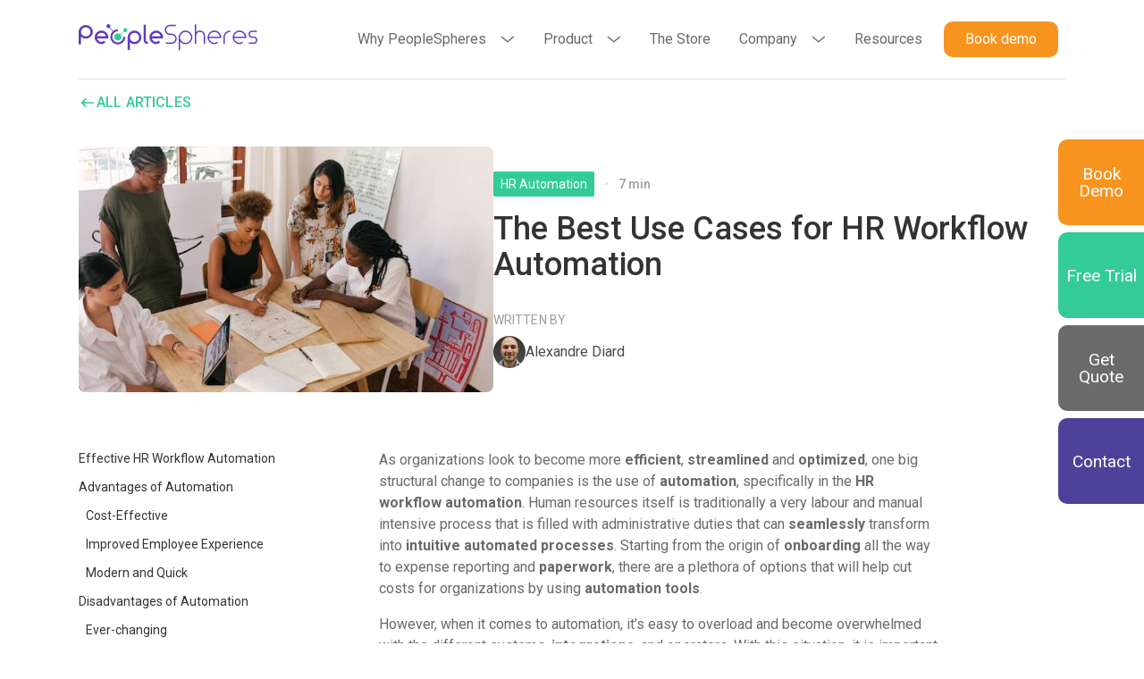

--- FILE ---
content_type: text/html; charset=UTF-8
request_url: https://peoplespheres.com/the-best-use-cases-for-hr-workflow-automation/
body_size: 51745
content:
<!DOCTYPE html>
<html lang="en-US" class="no-js scroll-smooth">
<head><meta charset="UTF-8"><script>if(navigator.userAgent.match(/MSIE|Internet Explorer/i)||navigator.userAgent.match(/Trident\/7\..*?rv:11/i)){var href=document.location.href;if(!href.match(/[?&]nowprocket/)){if(href.indexOf("?")==-1){if(href.indexOf("#")==-1){document.location.href=href+"?nowprocket=1"}else{document.location.href=href.replace("#","?nowprocket=1#")}}else{if(href.indexOf("#")==-1){document.location.href=href+"&nowprocket=1"}else{document.location.href=href.replace("#","&nowprocket=1#")}}}}</script><script>(()=>{class RocketLazyLoadScripts{constructor(){this.v="2.0.3",this.userEvents=["keydown","keyup","mousedown","mouseup","mousemove","mouseover","mouseenter","mouseout","mouseleave","touchmove","touchstart","touchend","touchcancel","wheel","click","dblclick","input","visibilitychange"],this.attributeEvents=["onblur","onclick","oncontextmenu","ondblclick","onfocus","onmousedown","onmouseenter","onmouseleave","onmousemove","onmouseout","onmouseover","onmouseup","onmousewheel","onscroll","onsubmit"]}async t(){this.i(),this.o(),/iP(ad|hone)/.test(navigator.userAgent)&&this.h(),this.u(),this.l(this),this.m(),this.k(this),this.p(this),this._(),await Promise.all([this.R(),this.L()]),this.lastBreath=Date.now(),this.S(this),this.P(),this.D(),this.O(),this.M(),await this.C(this.delayedScripts.normal),await this.C(this.delayedScripts.defer),await this.C(this.delayedScripts.async),this.F("domReady"),await this.T(),await this.j(),await this.I(),this.F("windowLoad"),await this.A(),window.dispatchEvent(new Event("rocket-allScriptsLoaded")),this.everythingLoaded=!0,this.lastTouchEnd&&await new Promise((t=>setTimeout(t,500-Date.now()+this.lastTouchEnd))),this.H(),this.F("all"),this.U(),this.W()}i(){this.CSPIssue=sessionStorage.getItem("rocketCSPIssue"),document.addEventListener("securitypolicyviolation",(t=>{this.CSPIssue||"script-src-elem"!==t.violatedDirective||"data"!==t.blockedURI||(this.CSPIssue=!0,sessionStorage.setItem("rocketCSPIssue",!0))}),{isRocket:!0})}o(){window.addEventListener("pageshow",(t=>{this.persisted=t.persisted,this.realWindowLoadedFired=!0}),{isRocket:!0}),window.addEventListener("pagehide",(()=>{this.onFirstUserAction=null}),{isRocket:!0})}h(){let t;function e(e){t=e}window.addEventListener("touchstart",e,{isRocket:!0}),window.addEventListener("touchend",(function i(o){Math.abs(o.changedTouches[0].pageX-t.changedTouches[0].pageX)<10&&Math.abs(o.changedTouches[0].pageY-t.changedTouches[0].pageY)<10&&o.timeStamp-t.timeStamp<200&&(o.target.dispatchEvent(new PointerEvent("click",{target:o.target,bubbles:!0,cancelable:!0,detail:1})),event.preventDefault(),window.removeEventListener("touchstart",e,{isRocket:!0}),window.removeEventListener("touchend",i,{isRocket:!0}))}),{isRocket:!0})}q(t){this.userActionTriggered||("mousemove"!==t.type||this.firstMousemoveIgnored?"keyup"===t.type||"mouseover"===t.type||"mouseout"===t.type||(this.userActionTriggered=!0,this.onFirstUserAction&&this.onFirstUserAction()):this.firstMousemoveIgnored=!0),"click"===t.type&&t.preventDefault(),this.savedUserEvents.length>0&&(t.stopPropagation(),t.stopImmediatePropagation()),"touchstart"===this.lastEvent&&"touchend"===t.type&&(this.lastTouchEnd=Date.now()),"click"===t.type&&(this.lastTouchEnd=0),this.lastEvent=t.type,this.savedUserEvents.push(t)}u(){this.savedUserEvents=[],this.userEventHandler=this.q.bind(this),this.userEvents.forEach((t=>window.addEventListener(t,this.userEventHandler,{passive:!1,isRocket:!0})))}U(){this.userEvents.forEach((t=>window.removeEventListener(t,this.userEventHandler,{passive:!1,isRocket:!0}))),this.savedUserEvents.forEach((t=>{t.target.dispatchEvent(new window[t.constructor.name](t.type,t))}))}m(){this.eventsMutationObserver=new MutationObserver((t=>{const e="return false";for(const i of t){if("attributes"===i.type){const t=i.target.getAttribute(i.attributeName);t&&t!==e&&(i.target.setAttribute("data-rocket-"+i.attributeName,t),i.target["rocket"+i.attributeName]=new Function("event",t),i.target.setAttribute(i.attributeName,e))}"childList"===i.type&&i.addedNodes.forEach((t=>{if(t.nodeType===Node.ELEMENT_NODE)for(const i of t.attributes)this.attributeEvents.includes(i.name)&&i.value&&""!==i.value&&(t.setAttribute("data-rocket-"+i.name,i.value),t["rocket"+i.name]=new Function("event",i.value),t.setAttribute(i.name,e))}))}})),this.eventsMutationObserver.observe(document,{subtree:!0,childList:!0,attributeFilter:this.attributeEvents})}H(){this.eventsMutationObserver.disconnect(),this.attributeEvents.forEach((t=>{document.querySelectorAll("[data-rocket-"+t+"]").forEach((e=>{e.setAttribute(t,e.getAttribute("data-rocket-"+t)),e.removeAttribute("data-rocket-"+t)}))}))}k(t){Object.defineProperty(HTMLElement.prototype,"onclick",{get(){return this.rocketonclick||null},set(e){this.rocketonclick=e,this.setAttribute(t.everythingLoaded?"onclick":"data-rocket-onclick","this.rocketonclick(event)")}})}S(t){function e(e,i){let o=e[i];e[i]=null,Object.defineProperty(e,i,{get:()=>o,set(s){t.everythingLoaded?o=s:e["rocket"+i]=o=s}})}e(document,"onreadystatechange"),e(window,"onload"),e(window,"onpageshow");try{Object.defineProperty(document,"readyState",{get:()=>t.rocketReadyState,set(e){t.rocketReadyState=e},configurable:!0}),document.readyState="loading"}catch(t){console.log("WPRocket DJE readyState conflict, bypassing")}}l(t){this.originalAddEventListener=EventTarget.prototype.addEventListener,this.originalRemoveEventListener=EventTarget.prototype.removeEventListener,this.savedEventListeners=[],EventTarget.prototype.addEventListener=function(e,i,o){o&&o.isRocket||!t.B(e,this)&&!t.userEvents.includes(e)||t.B(e,this)&&!t.userActionTriggered||e.startsWith("rocket-")||t.everythingLoaded?t.originalAddEventListener.call(this,e,i,o):t.savedEventListeners.push({target:this,remove:!1,type:e,func:i,options:o})},EventTarget.prototype.removeEventListener=function(e,i,o){o&&o.isRocket||!t.B(e,this)&&!t.userEvents.includes(e)||t.B(e,this)&&!t.userActionTriggered||e.startsWith("rocket-")||t.everythingLoaded?t.originalRemoveEventListener.call(this,e,i,o):t.savedEventListeners.push({target:this,remove:!0,type:e,func:i,options:o})}}F(t){"all"===t&&(EventTarget.prototype.addEventListener=this.originalAddEventListener,EventTarget.prototype.removeEventListener=this.originalRemoveEventListener),this.savedEventListeners=this.savedEventListeners.filter((e=>{let i=e.type,o=e.target||window;return"domReady"===t&&"DOMContentLoaded"!==i&&"readystatechange"!==i||("windowLoad"===t&&"load"!==i&&"readystatechange"!==i&&"pageshow"!==i||(this.B(i,o)&&(i="rocket-"+i),e.remove?o.removeEventListener(i,e.func,e.options):o.addEventListener(i,e.func,e.options),!1))}))}p(t){let e;function i(e){return t.everythingLoaded?e:e.split(" ").map((t=>"load"===t||t.startsWith("load.")?"rocket-jquery-load":t)).join(" ")}function o(o){function s(e){const s=o.fn[e];o.fn[e]=o.fn.init.prototype[e]=function(){return this[0]===window&&t.userActionTriggered&&("string"==typeof arguments[0]||arguments[0]instanceof String?arguments[0]=i(arguments[0]):"object"==typeof arguments[0]&&Object.keys(arguments[0]).forEach((t=>{const e=arguments[0][t];delete arguments[0][t],arguments[0][i(t)]=e}))),s.apply(this,arguments),this}}if(o&&o.fn&&!t.allJQueries.includes(o)){const e={DOMContentLoaded:[],"rocket-DOMContentLoaded":[]};for(const t in e)document.addEventListener(t,(()=>{e[t].forEach((t=>t()))}),{isRocket:!0});o.fn.ready=o.fn.init.prototype.ready=function(i){function s(){parseInt(o.fn.jquery)>2?setTimeout((()=>i.bind(document)(o))):i.bind(document)(o)}return t.realDomReadyFired?!t.userActionTriggered||t.fauxDomReadyFired?s():e["rocket-DOMContentLoaded"].push(s):e.DOMContentLoaded.push(s),o([])},s("on"),s("one"),s("off"),t.allJQueries.push(o)}e=o}t.allJQueries=[],o(window.jQuery),Object.defineProperty(window,"jQuery",{get:()=>e,set(t){o(t)}})}P(){const t=new Map;document.write=document.writeln=function(e){const i=document.currentScript,o=document.createRange(),s=i.parentElement;let n=t.get(i);void 0===n&&(n=i.nextSibling,t.set(i,n));const c=document.createDocumentFragment();o.setStart(c,0),c.appendChild(o.createContextualFragment(e)),s.insertBefore(c,n)}}async R(){return new Promise((t=>{this.userActionTriggered?t():this.onFirstUserAction=t}))}async L(){return new Promise((t=>{document.addEventListener("DOMContentLoaded",(()=>{this.realDomReadyFired=!0,t()}),{isRocket:!0})}))}async I(){return this.realWindowLoadedFired?Promise.resolve():new Promise((t=>{window.addEventListener("load",t,{isRocket:!0})}))}M(){this.pendingScripts=[];this.scriptsMutationObserver=new MutationObserver((t=>{for(const e of t)e.addedNodes.forEach((t=>{"SCRIPT"!==t.tagName||t.noModule||t.isWPRocket||this.pendingScripts.push({script:t,promise:new Promise((e=>{const i=()=>{const i=this.pendingScripts.findIndex((e=>e.script===t));i>=0&&this.pendingScripts.splice(i,1),e()};t.addEventListener("load",i,{isRocket:!0}),t.addEventListener("error",i,{isRocket:!0}),setTimeout(i,1e3)}))})}))})),this.scriptsMutationObserver.observe(document,{childList:!0,subtree:!0})}async j(){await this.J(),this.pendingScripts.length?(await this.pendingScripts[0].promise,await this.j()):this.scriptsMutationObserver.disconnect()}D(){this.delayedScripts={normal:[],async:[],defer:[]},document.querySelectorAll("script[type$=rocketlazyloadscript]").forEach((t=>{t.hasAttribute("data-rocket-src")?t.hasAttribute("async")&&!1!==t.async?this.delayedScripts.async.push(t):t.hasAttribute("defer")&&!1!==t.defer||"module"===t.getAttribute("data-rocket-type")?this.delayedScripts.defer.push(t):this.delayedScripts.normal.push(t):this.delayedScripts.normal.push(t)}))}async _(){await this.L();let t=[];document.querySelectorAll("script[type$=rocketlazyloadscript][data-rocket-src]").forEach((e=>{let i=e.getAttribute("data-rocket-src");if(i&&!i.startsWith("data:")){i.startsWith("//")&&(i=location.protocol+i);try{const o=new URL(i).origin;o!==location.origin&&t.push({src:o,crossOrigin:e.crossOrigin||"module"===e.getAttribute("data-rocket-type")})}catch(t){}}})),t=[...new Map(t.map((t=>[JSON.stringify(t),t]))).values()],this.N(t,"preconnect")}async $(t){if(await this.G(),!0!==t.noModule||!("noModule"in HTMLScriptElement.prototype))return new Promise((e=>{let i;function o(){(i||t).setAttribute("data-rocket-status","executed"),e()}try{if(navigator.userAgent.includes("Firefox/")||""===navigator.vendor||this.CSPIssue)i=document.createElement("script"),[...t.attributes].forEach((t=>{let e=t.nodeName;"type"!==e&&("data-rocket-type"===e&&(e="type"),"data-rocket-src"===e&&(e="src"),i.setAttribute(e,t.nodeValue))})),t.text&&(i.text=t.text),t.nonce&&(i.nonce=t.nonce),i.hasAttribute("src")?(i.addEventListener("load",o,{isRocket:!0}),i.addEventListener("error",(()=>{i.setAttribute("data-rocket-status","failed-network"),e()}),{isRocket:!0}),setTimeout((()=>{i.isConnected||e()}),1)):(i.text=t.text,o()),i.isWPRocket=!0,t.parentNode.replaceChild(i,t);else{const i=t.getAttribute("data-rocket-type"),s=t.getAttribute("data-rocket-src");i?(t.type=i,t.removeAttribute("data-rocket-type")):t.removeAttribute("type"),t.addEventListener("load",o,{isRocket:!0}),t.addEventListener("error",(i=>{this.CSPIssue&&i.target.src.startsWith("data:")?(console.log("WPRocket: CSP fallback activated"),t.removeAttribute("src"),this.$(t).then(e)):(t.setAttribute("data-rocket-status","failed-network"),e())}),{isRocket:!0}),s?(t.fetchPriority="high",t.removeAttribute("data-rocket-src"),t.src=s):t.src="data:text/javascript;base64,"+window.btoa(unescape(encodeURIComponent(t.text)))}}catch(i){t.setAttribute("data-rocket-status","failed-transform"),e()}}));t.setAttribute("data-rocket-status","skipped")}async C(t){const e=t.shift();return e?(e.isConnected&&await this.$(e),this.C(t)):Promise.resolve()}O(){this.N([...this.delayedScripts.normal,...this.delayedScripts.defer,...this.delayedScripts.async],"preload")}N(t,e){this.trash=this.trash||[];let i=!0;var o=document.createDocumentFragment();t.forEach((t=>{const s=t.getAttribute&&t.getAttribute("data-rocket-src")||t.src;if(s&&!s.startsWith("data:")){const n=document.createElement("link");n.href=s,n.rel=e,"preconnect"!==e&&(n.as="script",n.fetchPriority=i?"high":"low"),t.getAttribute&&"module"===t.getAttribute("data-rocket-type")&&(n.crossOrigin=!0),t.crossOrigin&&(n.crossOrigin=t.crossOrigin),t.integrity&&(n.integrity=t.integrity),t.nonce&&(n.nonce=t.nonce),o.appendChild(n),this.trash.push(n),i=!1}})),document.head.appendChild(o)}W(){this.trash.forEach((t=>t.remove()))}async T(){try{document.readyState="interactive"}catch(t){}this.fauxDomReadyFired=!0;try{await this.G(),document.dispatchEvent(new Event("rocket-readystatechange")),await this.G(),document.rocketonreadystatechange&&document.rocketonreadystatechange(),await this.G(),document.dispatchEvent(new Event("rocket-DOMContentLoaded")),await this.G(),window.dispatchEvent(new Event("rocket-DOMContentLoaded"))}catch(t){console.error(t)}}async A(){try{document.readyState="complete"}catch(t){}try{await this.G(),document.dispatchEvent(new Event("rocket-readystatechange")),await this.G(),document.rocketonreadystatechange&&document.rocketonreadystatechange(),await this.G(),window.dispatchEvent(new Event("rocket-load")),await this.G(),window.rocketonload&&window.rocketonload(),await this.G(),this.allJQueries.forEach((t=>t(window).trigger("rocket-jquery-load"))),await this.G();const t=new Event("rocket-pageshow");t.persisted=this.persisted,window.dispatchEvent(t),await this.G(),window.rocketonpageshow&&window.rocketonpageshow({persisted:this.persisted})}catch(t){console.error(t)}}async G(){Date.now()-this.lastBreath>45&&(await this.J(),this.lastBreath=Date.now())}async J(){return document.hidden?new Promise((t=>setTimeout(t))):new Promise((t=>requestAnimationFrame(t)))}B(t,e){return e===document&&"readystatechange"===t||(e===document&&"DOMContentLoaded"===t||(e===window&&"DOMContentLoaded"===t||(e===window&&"load"===t||e===window&&"pageshow"===t)))}static run(){(new RocketLazyLoadScripts).t()}}RocketLazyLoadScripts.run()})();</script>

<meta name="viewport" content="width=device-width, initial-scale=1">
<link rel="profile" href="https://gmpg.org/xfn/11">
<link rel="pingback" href="https://peoplespheres.com/xmlrpc.php">

<meta name='robots' content='index, follow, max-image-preview:large, max-snippet:-1, max-video-preview:-1' />
	<style>img:is([sizes="auto" i], [sizes^="auto," i]) { contain-intrinsic-size: 3000px 1500px }</style>
	
<!-- Google Tag Manager for WordPress by gtm4wp.com -->
<script data-cfasync="false" data-pagespeed-no-defer>
	var gtm4wp_datalayer_name = "dataLayer";
	var dataLayer = dataLayer || [];
</script>
<!-- End Google Tag Manager for WordPress by gtm4wp.com -->
	<!-- This site is optimized with the Yoast SEO plugin v25.3.1 - https://yoast.com/wordpress/plugins/seo/ -->
	<title>The Best Use Cases for HR Workflow Automation - PeopleSpheres</title><link rel="preload" data-rocket-preload as="style" href="https://fonts.googleapis.com/css2?family=Roboto:wght@100;400;500;700&#038;display=swap" /><link rel="stylesheet" href="https://fonts.googleapis.com/css2?family=Roboto:wght@100;400;500;700&#038;display=swap" media="print" onload="this.media='all'" /><noscript><link rel="stylesheet" href="https://fonts.googleapis.com/css2?family=Roboto:wght@100;400;500;700&#038;display=swap" /></noscript>
	<meta name="description" content="Leverage HR workflow automation by knowing its strengths, weaknesses, and best use cases. This article will help you master workflows." />
	<link rel="canonical" href="https://peoplespheres.com/the-best-use-cases-for-hr-workflow-automation/" />
	<meta property="og:locale" content="en_US" />
	<meta property="og:type" content="article" />
	<meta property="og:title" content="The Best Use Cases for HR Workflow Automation - PeopleSpheres" />
	<meta property="og:description" content="Leverage HR workflow automation by knowing its strengths, weaknesses, and best use cases. This article will help you master workflows." />
	<meta property="og:url" content="https://peoplespheres.com/the-best-use-cases-for-hr-workflow-automation/" />
	<meta property="og:site_name" content="PeopleSpheres" />
	<meta property="article:published_time" content="2022-09-13T11:00:00+00:00" />
	<meta property="article:modified_time" content="2025-08-18T08:42:36+00:00" />
	<meta property="og:image" content="https://peoplespheres.com/wp-content/uploads/2022/12/pexels-rfstudio-3811082%20(1)-1.jpg" />
	<meta property="og:image:width" content="640" />
	<meta property="og:image:height" content="457" />
	<meta property="og:image:type" content="image/jpeg" />
	<meta name="author" content="Alexandre Diard" />
	<meta name="twitter:card" content="summary_large_image" />
	<meta name="twitter:label1" content="Written by" />
	<meta name="twitter:data1" content="Alexandre Diard" />
	<meta name="twitter:label2" content="Est. reading time" />
	<meta name="twitter:data2" content="14 minutes" />
	<script type="application/ld+json" class="yoast-schema-graph">{"@context":"https://schema.org","@graph":[{"@type":"WebPage","@id":"https://peoplespheres.com/the-best-use-cases-for-hr-workflow-automation/","url":"https://peoplespheres.com/the-best-use-cases-for-hr-workflow-automation/","name":"The Best Use Cases for HR Workflow Automation - PeopleSpheres","isPartOf":{"@id":"https://peoplespheres.com/#website"},"primaryImageOfPage":{"@id":"https://peoplespheres.com/the-best-use-cases-for-hr-workflow-automation/#primaryimage"},"image":{"@id":"https://peoplespheres.com/the-best-use-cases-for-hr-workflow-automation/#primaryimage"},"thumbnailUrl":"https://peoplespheres.com/wp-content/uploads/2022/12/pexels-rfstudio-3811082 (1)-1.jpg","datePublished":"2022-09-13T11:00:00+00:00","dateModified":"2025-08-18T08:42:36+00:00","author":{"@id":"https://peoplespheres.com/#/schema/person/cc0afb40a393db941b6f9aa47949c1fc"},"description":"Leverage HR workflow automation by knowing its strengths, weaknesses, and best use cases. This article will help you master workflows.","breadcrumb":{"@id":"https://peoplespheres.com/the-best-use-cases-for-hr-workflow-automation/#breadcrumb"},"inLanguage":"en-US","potentialAction":[{"@type":"ReadAction","target":["https://peoplespheres.com/the-best-use-cases-for-hr-workflow-automation/"]}]},{"@type":"ImageObject","inLanguage":"en-US","@id":"https://peoplespheres.com/the-best-use-cases-for-hr-workflow-automation/#primaryimage","url":"https://peoplespheres.com/wp-content/uploads/2022/12/pexels-rfstudio-3811082 (1)-1.jpg","contentUrl":"https://peoplespheres.com/wp-content/uploads/2022/12/pexels-rfstudio-3811082 (1)-1.jpg","width":640,"height":457,"caption":"hr workflow automation"},{"@type":"BreadcrumbList","@id":"https://peoplespheres.com/the-best-use-cases-for-hr-workflow-automation/#breadcrumb","itemListElement":[{"@type":"ListItem","position":1,"name":"PeopleSpheres SIRH","item":"https://peoplespheres.com/"},{"@type":"ListItem","position":2,"name":"The Best Use Cases for HR Workflow Automation"}]},{"@type":"WebSite","@id":"https://peoplespheres.com/#website","url":"https://peoplespheres.com/","name":"PeopleSpheres","description":"","potentialAction":[{"@type":"SearchAction","target":{"@type":"EntryPoint","urlTemplate":"https://peoplespheres.com/?s={search_term_string}"},"query-input":{"@type":"PropertyValueSpecification","valueRequired":true,"valueName":"search_term_string"}}],"inLanguage":"en-US"},{"@type":"Person","@id":"https://peoplespheres.com/#/schema/person/cc0afb40a393db941b6f9aa47949c1fc","name":"Alexandre Diard","image":{"@type":"ImageObject","inLanguage":"en-US","@id":"https://peoplespheres.com/#/schema/person/image/","url":"https://secure.gravatar.com/avatar/d307e5eb9c5f8ec07be7cdc584de9c08b335ccf2538439b49c841717a173c3f8?s=96&d=mm&r=g","contentUrl":"https://secure.gravatar.com/avatar/d307e5eb9c5f8ec07be7cdc584de9c08b335ccf2538439b49c841717a173c3f8?s=96&d=mm&r=g","caption":"Alexandre Diard"},"description":"Alexandre Diard is the Chief Marketing Officer at PeopleSpheres, where he leads the global marketing strategy, brand development, and go-to-market initiatives. With over 15 years of experience in B2B marketing and SaaS growth, Alexandre is focused on transforming how organizations manage and connect their HR ecosystems, fostering a more unified, intelligent, and human-centric approach to the employee experience. His work lies at the crossroads of HR tech, AI, and digital transformation, and his writing reflects deep, practical insights into these rapidly evolving topics. By regularly engaging with HR Directors and innovators to understand their challenges and aspirations, Alexandre ensures that PeopleSpheres’ content is grounded in real-world expertise and meaningful conversations. He shares thought leadership on AI’s impact on HR strategy, digital transformation in HR, marketing trends in the SaaS and HR tech sectors, and talent management and employee experience.","sameAs":["http://peoplespheres.wpengine.com"],"url":"https://peoplespheres.com/author/peoplespheres/"}]}</script>
	<!-- / Yoast SEO plugin. -->


<link rel='dns-prefetch' href='//fonts.googleapis.com' />
<link href='https://fonts.gstatic.com' crossorigin rel='preconnect' />
<link rel="alternate" type="application/rss+xml" title="PeopleSpheres &raquo; Feed" href="https://peoplespheres.com/feed/" />
<link rel="alternate" type="application/rss+xml" title="PeopleSpheres &raquo; Comments Feed" href="https://peoplespheres.com/comments/feed/" />

<!-- Google Tag Manager for WordPress by gtm4wp.com -->
<!-- GTM Container placement set to automatic -->
<script data-cfasync="false" data-pagespeed-no-defer>
	var dataLayer_content = {"pagePostType":"post","pagePostType2":"single-post","pageCategory":["hr-automation"],"pageAttributes":["article","hr-automation","hr-workflow-automation"],"pagePostAuthor":"Alexandre Diard"};
	dataLayer.push( dataLayer_content );
</script>
<script type="rocketlazyloadscript" data-cfasync="false" data-pagespeed-no-defer>
(function(w,d,s,l,i){w[l]=w[l]||[];w[l].push({'gtm.start':
new Date().getTime(),event:'gtm.js'});var f=d.getElementsByTagName(s)[0],
j=d.createElement(s),dl=l!='dataLayer'?'&l='+l:'';j.async=true;j.src=
'//www.googletagmanager.com/gtm.js?id='+i+dl;f.parentNode.insertBefore(j,f);
})(window,document,'script','dataLayer','GTM-TMR77WC');
</script>
<!-- End Google Tag Manager for WordPress by gtm4wp.com --><meta name="facebook-domain-verification" content="xswdvl812pd9l3flqqem7nanvwi7w0"/><script type="rocketlazyloadscript" data-rocket-type="text/javascript">
/* <![CDATA[ */
window._wpemojiSettings = {"baseUrl":"https:\/\/s.w.org\/images\/core\/emoji\/16.0.1\/72x72\/","ext":".png","svgUrl":"https:\/\/s.w.org\/images\/core\/emoji\/16.0.1\/svg\/","svgExt":".svg","source":{"concatemoji":"https:\/\/peoplespheres.com\/wp-includes\/js\/wp-emoji-release.min.js?ver=6.8.3"}};
/*! This file is auto-generated */
!function(s,n){var o,i,e;function c(e){try{var t={supportTests:e,timestamp:(new Date).valueOf()};sessionStorage.setItem(o,JSON.stringify(t))}catch(e){}}function p(e,t,n){e.clearRect(0,0,e.canvas.width,e.canvas.height),e.fillText(t,0,0);var t=new Uint32Array(e.getImageData(0,0,e.canvas.width,e.canvas.height).data),a=(e.clearRect(0,0,e.canvas.width,e.canvas.height),e.fillText(n,0,0),new Uint32Array(e.getImageData(0,0,e.canvas.width,e.canvas.height).data));return t.every(function(e,t){return e===a[t]})}function u(e,t){e.clearRect(0,0,e.canvas.width,e.canvas.height),e.fillText(t,0,0);for(var n=e.getImageData(16,16,1,1),a=0;a<n.data.length;a++)if(0!==n.data[a])return!1;return!0}function f(e,t,n,a){switch(t){case"flag":return n(e,"\ud83c\udff3\ufe0f\u200d\u26a7\ufe0f","\ud83c\udff3\ufe0f\u200b\u26a7\ufe0f")?!1:!n(e,"\ud83c\udde8\ud83c\uddf6","\ud83c\udde8\u200b\ud83c\uddf6")&&!n(e,"\ud83c\udff4\udb40\udc67\udb40\udc62\udb40\udc65\udb40\udc6e\udb40\udc67\udb40\udc7f","\ud83c\udff4\u200b\udb40\udc67\u200b\udb40\udc62\u200b\udb40\udc65\u200b\udb40\udc6e\u200b\udb40\udc67\u200b\udb40\udc7f");case"emoji":return!a(e,"\ud83e\udedf")}return!1}function g(e,t,n,a){var r="undefined"!=typeof WorkerGlobalScope&&self instanceof WorkerGlobalScope?new OffscreenCanvas(300,150):s.createElement("canvas"),o=r.getContext("2d",{willReadFrequently:!0}),i=(o.textBaseline="top",o.font="600 32px Arial",{});return e.forEach(function(e){i[e]=t(o,e,n,a)}),i}function t(e){var t=s.createElement("script");t.src=e,t.defer=!0,s.head.appendChild(t)}"undefined"!=typeof Promise&&(o="wpEmojiSettingsSupports",i=["flag","emoji"],n.supports={everything:!0,everythingExceptFlag:!0},e=new Promise(function(e){s.addEventListener("DOMContentLoaded",e,{once:!0})}),new Promise(function(t){var n=function(){try{var e=JSON.parse(sessionStorage.getItem(o));if("object"==typeof e&&"number"==typeof e.timestamp&&(new Date).valueOf()<e.timestamp+604800&&"object"==typeof e.supportTests)return e.supportTests}catch(e){}return null}();if(!n){if("undefined"!=typeof Worker&&"undefined"!=typeof OffscreenCanvas&&"undefined"!=typeof URL&&URL.createObjectURL&&"undefined"!=typeof Blob)try{var e="postMessage("+g.toString()+"("+[JSON.stringify(i),f.toString(),p.toString(),u.toString()].join(",")+"));",a=new Blob([e],{type:"text/javascript"}),r=new Worker(URL.createObjectURL(a),{name:"wpTestEmojiSupports"});return void(r.onmessage=function(e){c(n=e.data),r.terminate(),t(n)})}catch(e){}c(n=g(i,f,p,u))}t(n)}).then(function(e){for(var t in e)n.supports[t]=e[t],n.supports.everything=n.supports.everything&&n.supports[t],"flag"!==t&&(n.supports.everythingExceptFlag=n.supports.everythingExceptFlag&&n.supports[t]);n.supports.everythingExceptFlag=n.supports.everythingExceptFlag&&!n.supports.flag,n.DOMReady=!1,n.readyCallback=function(){n.DOMReady=!0}}).then(function(){return e}).then(function(){var e;n.supports.everything||(n.readyCallback(),(e=n.source||{}).concatemoji?t(e.concatemoji):e.wpemoji&&e.twemoji&&(t(e.twemoji),t(e.wpemoji)))}))}((window,document),window._wpemojiSettings);
/* ]]> */
</script>
<style id='wp-emoji-styles-inline-css' type='text/css'>

	img.wp-smiley, img.emoji {
		display: inline !important;
		border: none !important;
		box-shadow: none !important;
		height: 1em !important;
		width: 1em !important;
		margin: 0 0.07em !important;
		vertical-align: -0.1em !important;
		background: none !important;
		padding: 0 !important;
	}
</style>
<style id='wp-block-library-inline-css' type='text/css'>
:root{--wp-admin-theme-color:#007cba;--wp-admin-theme-color--rgb:0,124,186;--wp-admin-theme-color-darker-10:#006ba1;--wp-admin-theme-color-darker-10--rgb:0,107,161;--wp-admin-theme-color-darker-20:#005a87;--wp-admin-theme-color-darker-20--rgb:0,90,135;--wp-admin-border-width-focus:2px;--wp-block-synced-color:#7a00df;--wp-block-synced-color--rgb:122,0,223;--wp-bound-block-color:var(--wp-block-synced-color)}@media (min-resolution:192dpi){:root{--wp-admin-border-width-focus:1.5px}}.wp-element-button{cursor:pointer}:root{--wp--preset--font-size--normal:16px;--wp--preset--font-size--huge:42px}:root .has-very-light-gray-background-color{background-color:#eee}:root .has-very-dark-gray-background-color{background-color:#313131}:root .has-very-light-gray-color{color:#eee}:root .has-very-dark-gray-color{color:#313131}:root .has-vivid-green-cyan-to-vivid-cyan-blue-gradient-background{background:linear-gradient(135deg,#00d084,#0693e3)}:root .has-purple-crush-gradient-background{background:linear-gradient(135deg,#34e2e4,#4721fb 50%,#ab1dfe)}:root .has-hazy-dawn-gradient-background{background:linear-gradient(135deg,#faaca8,#dad0ec)}:root .has-subdued-olive-gradient-background{background:linear-gradient(135deg,#fafae1,#67a671)}:root .has-atomic-cream-gradient-background{background:linear-gradient(135deg,#fdd79a,#004a59)}:root .has-nightshade-gradient-background{background:linear-gradient(135deg,#330968,#31cdcf)}:root .has-midnight-gradient-background{background:linear-gradient(135deg,#020381,#2874fc)}.has-regular-font-size{font-size:1em}.has-larger-font-size{font-size:2.625em}.has-normal-font-size{font-size:var(--wp--preset--font-size--normal)}.has-huge-font-size{font-size:var(--wp--preset--font-size--huge)}.has-text-align-center{text-align:center}.has-text-align-left{text-align:left}.has-text-align-right{text-align:right}#end-resizable-editor-section{display:none}.aligncenter{clear:both}.items-justified-left{justify-content:flex-start}.items-justified-center{justify-content:center}.items-justified-right{justify-content:flex-end}.items-justified-space-between{justify-content:space-between}.screen-reader-text{border:0;clip-path:inset(50%);height:1px;margin:-1px;overflow:hidden;padding:0;position:absolute;width:1px;word-wrap:normal!important}.screen-reader-text:focus{background-color:#ddd;clip-path:none;color:#444;display:block;font-size:1em;height:auto;left:5px;line-height:normal;padding:15px 23px 14px;text-decoration:none;top:5px;width:auto;z-index:100000}html :where(.has-border-color){border-style:solid}html :where([style*=border-top-color]){border-top-style:solid}html :where([style*=border-right-color]){border-right-style:solid}html :where([style*=border-bottom-color]){border-bottom-style:solid}html :where([style*=border-left-color]){border-left-style:solid}html :where([style*=border-width]){border-style:solid}html :where([style*=border-top-width]){border-top-style:solid}html :where([style*=border-right-width]){border-right-style:solid}html :where([style*=border-bottom-width]){border-bottom-style:solid}html :where([style*=border-left-width]){border-left-style:solid}html :where(img[class*=wp-image-]){height:auto;max-width:100%}:where(figure){margin:0 0 1em}html :where(.is-position-sticky){--wp-admin--admin-bar--position-offset:var(--wp-admin--admin-bar--height,0px)}@media screen and (max-width:600px){html :where(.is-position-sticky){--wp-admin--admin-bar--position-offset:0px}}
</style>
<style id='classic-theme-styles-inline-css' type='text/css'>
/*! This file is auto-generated */
.wp-block-button__link{color:#fff;background-color:#32373c;border-radius:9999px;box-shadow:none;text-decoration:none;padding:calc(.667em + 2px) calc(1.333em + 2px);font-size:1.125em}.wp-block-file__button{background:#32373c;color:#fff;text-decoration:none}
</style>

<link rel='stylesheet' id='explorateur-style-css' href='https://peoplespheres.com/wp-content/themes/explorateur/style.css?ver=1.2.16' type='text/css' media='all' />
<link rel='stylesheet' id='explorateur-utilities-css' href='https://peoplespheres.com/wp-content/themes/explorateur/tailwind.min.css?ver=1.2.16' type='text/css' media='all' />
<script type="rocketlazyloadscript" data-rocket-type="text/javascript" data-rocket-src="https://peoplespheres.com/wp-includes/js/jquery/jquery.min.js?ver=3.7.1" id="jquery-core-js"></script>
<script type="rocketlazyloadscript" data-rocket-type="text/javascript" data-rocket-src="https://peoplespheres.com/wp-includes/js/jquery/jquery-migrate.min.js?ver=3.4.1" id="jquery-migrate-js"></script>
<link rel="https://api.w.org/" href="https://peoplespheres.com/wp-json/" /><link rel="alternate" title="JSON" type="application/json" href="https://peoplespheres.com/wp-json/wp/v2/posts/7421" /><link rel='shortlink' href='https://peoplespheres.com/?p=7421' />
<link rel="alternate" title="oEmbed (JSON)" type="application/json+oembed" href="https://peoplespheres.com/wp-json/oembed/1.0/embed?url=https%3A%2F%2Fpeoplespheres.com%2Fthe-best-use-cases-for-hr-workflow-automation%2F" />
<link rel="alternate" title="oEmbed (XML)" type="text/xml+oembed" href="https://peoplespheres.com/wp-json/oembed/1.0/embed?url=https%3A%2F%2Fpeoplespheres.com%2Fthe-best-use-cases-for-hr-workflow-automation%2F&#038;format=xml" />
			<!-- DO NOT COPY THIS SNIPPET! Start of Page Analytics Tracking for HubSpot WordPress plugin v11.3.6-->
			<script type="rocketlazyloadscript" class="hsq-set-content-id" data-content-id="blog-post">
				var _hsq = _hsq || [];
				_hsq.push(["setContentType", "blog-post"]);
			</script>
			<!-- DO NOT COPY THIS SNIPPET! End of Page Analytics Tracking for HubSpot WordPress plugin -->
			<link rel="icon" href="https://peoplespheres.com/wp-content/uploads/2019/06/cropped-psps-logo-forme-couleur-32x32.png" sizes="32x32" />
<link rel="icon" href="https://peoplespheres.com/wp-content/uploads/2019/06/cropped-psps-logo-forme-couleur-192x192.png" sizes="192x192" />
<link rel="apple-touch-icon" href="https://peoplespheres.com/wp-content/uploads/2019/06/cropped-psps-logo-forme-couleur-180x180.png" />
<meta name="msapplication-TileImage" content="https://peoplespheres.com/wp-content/uploads/2019/06/cropped-psps-logo-forme-couleur-270x270.png" />
<noscript><style id="rocket-lazyload-nojs-css">.rll-youtube-player, [data-lazy-src]{display:none !important;}</style></noscript><meta name="generator" content="WP Rocket 3.18.3" data-wpr-features="wpr_delay_js wpr_minify_js wpr_lazyload_images wpr_lazyload_iframes wpr_minify_css wpr_preload_links wpr_desktop" /></head>

<body data-rsssl=1 class="wp-singular post-template-default single single-post postid-7421 single-format-standard wp-theme-explorateur">


<!-- GTM Container placement set to automatic -->
<!-- Google Tag Manager (noscript) -->
				<noscript><iframe src="https://www.googletagmanager.com/ns.html?id=GTM-TMR77WC" height="0" width="0" style="display:none;visibility:hidden" aria-hidden="true"></iframe></noscript>
<!-- End Google Tag Manager (noscript) -->
<div id="page" class="site">
	<a class="h-sr-only" href="#main">Skip to content</a>

	
		<header id="masthead" class="site__header header js-header header--classic header-- " role="banner">
			<div class="container">
				<div class="header__container">
					<div class="header__wrapper">
						<div class="header__branding branding">
							<p class="branding__title">
								<a href="https://peoplespheres.com/" rel="home">

																			<img width="200" height="30" src="data:image/svg+xml,%3Csvg%20xmlns='http://www.w3.org/2000/svg'%20viewBox='0%200%20200%2030'%3E%3C/svg%3E" class="branding__logo-light" alt="peoplespheres logo website header" decoding="async" data-lazy-src="https://peoplespheres.com/wp-content/uploads/2020/09/peoplespheres_logo_website.svg" /><noscript><img width="200" height="30" src="https://peoplespheres.com/wp-content/uploads/2020/09/peoplespheres_logo_website.svg" class="branding__logo-light" alt="peoplespheres logo website header" decoding="async" /></noscript>									
																			<img width="600" height="89" src="data:image/svg+xml,%3Csvg%20xmlns='http://www.w3.org/2000/svg'%20viewBox='0%200%20600%2089'%3E%3C/svg%3E" class="branding__logo-dark" alt="peoplespheres white logo website header" decoding="async" fetchpriority="high" data-lazy-src="https://peoplespheres.com/wp-content/uploads/2024/10/psps-horizontal-blanc.svg" /><noscript><img width="600" height="89" src="https://peoplespheres.com/wp-content/uploads/2024/10/psps-horizontal-blanc.svg" class="branding__logo-dark" alt="peoplespheres white logo website header" decoding="async" fetchpriority="high" /></noscript>									
									<span class="screen-reader-text"> PeopleSpheres </span>
								</a>
							</p>
						</div><!-- .branding -->

						<a href="#navigation" class="header__burger js-burger burger">
							<svg xmlns="http://www.w3.org/2000/svg" viewBox="0 0 28 22">
								<rect class="burger__top" width="28" height="2" rx="1"/>
								<rect class="burger__middle" width="28" height="2" y="10" rx="1"/>
								<rect class="burger__bottom" width="15" height="2" y="20" rx="1"/>
							</svg>
						</a>
					</div>
					<nav id="navigation" class="header__menu" role="navigation">
						<div class="menu-menu-principal-us-072022-container"><ul id="primary-menu" class="menu menu--primary"><li id="menu-item-14653" class="menu-item menu-item-type-custom menu-item-object-custom menu-item-has-children menu-item-14653 menu-item-normal"><a href="#">Why PeopleSpheres</a><span class="menu-display-sub-menu js-display-sub-menu" title=""><svg role="presentation" class="svg svg--menu-down"><use xlink:href="https://peoplespheres.com/wp-content/themes/explorateur/svg/sprite/sprite.svg#menu-down"/></svg></span>
<ul class="sub-menu">
	<li id="menu-item-16010" class="menu-item menu-item-type-post_type menu-item-object-page menu-item-16010 menu-item-advanced"><a href="https://peoplespheres.com/why-peoplespheres/"><svg width="40" height="40" viewBox="0 0 40 40" fill="none" xmlns="http://www.w3.org/2000/svg">
<path d="M20 13.09C19.686 13.09 19.4315 13.3446 19.4315 13.6585C19.4315 13.9725 19.6861 14.2271 20 14.2271C20.3139 14.2271 20.5685 13.9725 20.5685 13.6585C20.5685 13.3445 20.314 13.09 20 13.09Z" fill="#F7941F" />
<path d="M38.7911 21.5143L35.7437 19.0762C35.5037 18.8841 35.1533 18.9231 34.9613 19.1631C34.7692 19.4031 34.8082 19.7534 35.0482 19.9455L37.5523 21.9489L31.5024 26.7891V24.6483C31.5024 24.3409 31.2533 24.0917 30.9458 24.0917H22.8058V19.807H30.9458C31.2533 19.807 31.5024 19.5578 31.5024 19.2504V17.1097L33.0197 18.3238C33.2597 18.5159 33.61 18.477 33.8022 18.237C33.9942 17.997 33.9553 17.6467 33.7153 17.4546L31.2935 15.5167C31.1265 15.383 30.8974 15.357 30.7046 15.4496C30.5117 15.5423 30.3891 15.7373 30.3891 15.9514V18.6938H22.8058V16.6034C25.8675 15.4618 28.054 12.5086 28.054 9.05392C28.054 4.61297 24.441 1 20 1C15.559 1 11.9461 4.61297 11.9461 9.05392C11.9461 12.5087 14.1327 15.462 17.1945 16.6035V18.6938H9.61086V15.9514C9.61086 15.7374 9.48825 15.5423 9.29536 15.4496C9.10254 15.357 8.87364 15.383 8.7065 15.5167L1.20893 21.5143C1.07689 21.6199 1 21.7798 1 21.949C1 22.1181 1.07689 22.278 1.20893 22.3836L4.01439 24.628C4.11704 24.7101 4.2398 24.75 4.36174 24.75C4.52502 24.75 4.68682 24.6785 4.79673 24.5411C4.98874 24.3011 4.94985 23.9507 4.70982 23.7587L2.44771 21.949L8.49758 17.1095V19.2504C8.49758 19.5578 8.7468 19.807 9.05422 19.807H17.1945V24.0917H9.05422C8.7468 24.0917 8.49758 24.3409 8.49758 24.6483V26.789L6.7383 25.3812C6.4982 25.189 6.14796 25.228 5.95588 25.468C5.7638 25.708 5.8027 26.0583 6.04272 26.2504L8.70643 28.382C8.80707 28.4625 8.9302 28.504 9.05429 28.504C9.13623 28.504 9.21861 28.4859 9.29536 28.4491C9.48825 28.3564 9.61086 28.1614 9.61086 27.9473V25.205H17.1945V28.2383C17.1945 28.5457 17.4438 28.7949 17.7512 28.7949C18.0586 28.7949 18.3078 28.5457 18.3078 28.2383V16.9285C18.8536 17.0456 19.4197 17.1079 20 17.1079C20.5805 17.1079 21.1466 17.0456 21.6926 16.9284V38.4434C21.6926 38.7508 21.9417 39 22.2492 39C22.5567 39 22.8058 38.7508 22.8058 38.4434V25.205H30.3891V27.9473C30.3891 28.1613 30.5118 28.3564 30.7046 28.4491C30.7813 28.4859 30.8638 28.504 30.9457 28.504C31.0698 28.504 31.1929 28.4625 31.2936 28.382L38.7911 22.3836C38.9232 22.278 39 22.1181 39 21.949C39 21.7799 38.9232 21.62 38.7911 21.5143ZM13.0594 9.05392C13.0594 5.22683 16.1729 2.11328 20 2.11328C23.8271 2.11328 26.9407 5.22683 26.9407 9.05392C26.9407 12.881 23.8272 15.9946 20 15.9946C16.1729 15.9946 13.0594 12.8811 13.0594 9.05392Z" fill="#F7941F" stroke="#F7941F" stroke-width="0.2" />
<path d="M17.7512 30.2793C17.4437 30.2793 17.1945 30.5285 17.1945 30.8359V38.4434C17.1945 38.7508 17.4437 39 17.7512 39C18.0586 39 18.3078 38.7508 18.3078 38.4434V30.8359C18.3078 30.5285 18.0586 30.2793 17.7512 30.2793Z" fill="#F7941F" stroke="#F7941F" stroke-width="0.2" />
<path d="M20.0606 3.95517C18.5687 3.92652 17.2872 5.01539 17.0813 6.49123C17.0624 6.62616 17.0529 6.7642 17.0529 6.90166C17.0529 7.20907 17.3021 7.4583 17.6095 7.4583C17.9169 7.4583 18.1661 7.20907 18.1661 6.90166C18.1661 6.81556 18.1721 6.72932 18.1839 6.64516C18.312 5.72744 19.1097 5.05116 20.0381 5.06816C20.9941 5.08738 21.7818 5.84953 21.8312 6.80324C21.8576 7.31216 21.6796 7.79533 21.3298 8.16375C20.9798 8.53239 20.5075 8.73545 19.9999 8.73545C19.6925 8.73545 19.4433 8.98468 19.4433 9.29209V11.7918C19.4433 12.0992 19.6925 12.3484 19.9999 12.3484C20.3074 12.3484 20.5566 12.0992 20.5566 11.7918V9.79693C21.1572 9.68323 21.7053 9.38531 22.1371 8.93035C22.6992 8.33831 22.9855 7.56243 22.943 6.74565C22.8635 5.21184 21.5973 3.98612 20.0606 3.95517Z" fill="#F7941F" stroke="#F7941F" stroke-width="0.2" />
</svg><div class="menu-item-info"><div class="menu-item-title">Why choose PeopleSpheres</div><div class='menu-item-subtitle'>10 compelling reasons why HR opts for our solution</div></div></a></li>
	<li id="menu-item-23990" class="menu-item menu-item-type-post_type menu-item-object-page menu-item-23990 menu-item-advanced"><a href="https://peoplespheres.com/mythbusters/"><svg width="42" height="35" viewBox="0 0 42 35" fill="none" xmlns="http://www.w3.org/2000/svg">
<path d="M29.428 19.5014L30.7639 17.8688C31.1692 17.3737 31.3923 16.7486 31.3923 16.1087V11.1693C31.3923 10.6328 31.2681 10.0942 31.0329 9.61187C30.6762 8.88024 30.0782 8.30515 29.3639 7.96364V6.97972C29.3639 5.63504 28.2699 4.54111 26.9252 4.54111C26.1502 4.54111 25.459 4.90503 25.012 5.47045C24.565 4.90503 23.8738 4.54111 23.0987 4.54111C22.3235 4.54111 21.6323 4.90503 21.1853 5.47045C20.7384 4.90503 20.0471 4.54111 19.272 4.54111C18.497 4.54111 17.8058 4.90503 17.3588 5.47045C16.9118 4.90503 16.2206 4.54111 15.4454 4.54111C14.1008 4.54111 13.0068 5.63504 13.0068 6.97972V9.81001C13.0068 10.2439 13.1213 10.6513 13.3207 11.0046V15.7731C13.3207 16.0633 13.5559 16.2984 13.846 16.2984C14.1361 16.2984 14.3713 16.0633 14.3713 15.7731V11.9985C14.6955 12.1583 15.0601 12.2485 15.4454 12.2485C16.2204 12.2485 16.9117 11.8846 17.3587 11.3191C17.8057 11.8846 18.4969 12.2485 19.272 12.2485C20.0471 12.2485 20.7383 11.8846 21.1853 11.3191C21.6323 11.8846 22.3235 12.2485 23.0986 12.2485C23.4734 12.2485 23.8379 12.1631 24.1696 12.0005C24.4828 12.1588 24.8363 12.2485 25.2106 12.2485H25.7753L25.6657 13.6334H24.9522C22.7241 13.6334 20.872 15.3755 20.7356 17.5995L20.661 18.816C20.6432 19.1056 20.8636 19.3547 21.1532 19.3725C21.1641 19.3731 21.175 19.3735 21.1858 19.3735C21.4612 19.3735 21.6926 19.1589 21.7097 18.8803L21.7842 17.6638C21.8866 15.9929 23.2782 14.684 24.9522 14.684H26.151C26.425 14.684 26.6529 14.4733 26.6746 14.2002L26.8292 12.2485H26.9252C27.2153 12.2485 27.4505 12.0134 27.4505 11.7232C27.4505 11.433 27.2153 11.1979 26.9252 11.1979H25.2107C24.5125 11.1979 23.9446 10.63 23.9446 9.93181C23.9446 9.23366 24.5125 8.66571 25.2107 8.66571H27.8383C28.7888 8.66571 29.6721 9.21783 30.0886 10.0722C30.2543 10.4119 30.3418 10.7913 30.3418 11.1692V16.1086C30.3418 16.5066 30.203 16.8954 29.951 17.2034L28.6151 18.836C28.4313 19.0605 28.4644 19.3915 28.689 19.5753C28.7866 19.6552 28.9043 19.694 29.0213 19.694C29.1733 19.694 29.3242 19.6283 29.428 19.5014ZM15.4454 11.198C14.68 11.198 14.0573 10.5753 14.0573 9.81001V6.97972C14.0573 6.21434 14.68 5.59169 15.4454 5.59169C16.2108 5.59169 16.8334 6.21441 16.8334 6.97972V9.81001C16.8334 10.5754 16.2108 11.198 15.4454 11.198ZM19.272 11.198C18.5066 11.198 17.884 10.5753 17.884 9.81001V6.97972C17.884 6.21434 18.5066 5.59169 19.272 5.59169C20.0373 5.59169 20.66 6.21441 20.66 6.97972V9.81001C20.66 10.5754 20.0373 11.198 19.272 11.198ZM23.265 11.1872C23.21 11.1938 23.1546 11.198 23.0986 11.198C22.3332 11.198 21.7106 10.5753 21.7106 9.81001V6.97972C21.7106 6.21434 22.3332 5.59169 23.0986 5.59169C23.864 5.59169 24.4866 6.21441 24.4866 6.97972V7.73168C23.5628 8.03648 22.8939 8.90735 22.8939 9.93195C22.8939 10.3943 23.0307 10.8252 23.265 11.1872ZM25.5372 6.97972C25.5372 6.21434 26.1599 5.59169 26.9252 5.59169C27.6906 5.59169 28.3132 6.21441 28.3132 6.97972V7.64798C28.1568 7.62655 27.9982 7.61513 27.8382 7.61513H25.5372V6.97972Z" fill="#33CB98" />
<path d="M27.9341 20.4975C27.7097 20.3139 27.3787 20.3469 27.195 20.5715L26.3018 21.663C26.1137 21.8928 26.0101 22.1829 26.0101 22.4798V34.4095C26.0101 34.6997 26.2453 34.9348 26.5354 34.9348C26.8255 34.9348 27.0607 34.6997 27.0607 34.4095V22.4798C27.0607 22.4248 27.0799 22.371 27.1148 22.3283L28.008 21.2366C28.1918 21.0122 28.1586 20.6812 27.9341 20.4975Z" fill="#33CB98" />
<path d="M15.4711 21.7205C14.7721 21.0495 14.3712 20.1089 14.3712 19.14V18.0135C14.3712 17.7233 14.136 17.4882 13.8459 17.4882C13.5558 17.4882 13.3206 17.7233 13.3206 18.0135V19.14C13.3206 20.3935 13.8392 21.6103 14.7435 22.4784L15.1157 22.8356C15.2112 22.9274 15.266 23.056 15.266 23.1884V34.3514C15.266 34.6416 15.5012 34.8767 15.7913 34.8767C16.0814 34.8767 16.3166 34.6416 16.3166 34.3514V23.1884C16.3166 22.7714 16.1441 22.3666 15.8432 22.0778L15.4711 21.7205Z" fill="#33CB98" />
<path d="M40.882 21.6102L37.5466 17.2641C37.4178 17.0963 37.2226 17 37.0111 17C36.7996 17 36.6044 17.0962 36.4757 17.264L33.1401 21.6103C32.9825 21.8157 32.9559 22.0875 33.0703 22.3197C33.1847 22.5518 33.4167 22.6961 33.6756 22.6961H34.6663V32.0232C34.6663 32.3134 34.9015 32.5485 35.1916 32.5485C35.4817 32.5485 35.7169 32.3134 35.7169 32.0232V22.1708C35.7169 21.8806 35.4817 21.6455 35.1916 21.6455H34.4375L37.011 18.292L39.5846 21.6455H38.8306C38.5405 21.6455 38.3053 21.8806 38.3053 22.1708V32.0167C38.3053 32.3069 38.5405 32.542 38.8306 32.542C39.1207 32.542 39.3559 32.3069 39.3559 32.0167V22.6961H40.3466C40.6055 22.6961 40.8375 22.5518 40.952 22.3197C41.0665 22.0876 41.0397 21.8157 40.882 21.6102Z" fill="#33CB98" />
<path d="M6.54652 20.2641C6.41779 20.0963 6.22259 20 6.01107 20C5.79955 20 5.60442 20.0962 5.47569 20.264L2.14016 24.6103C1.98257 24.8157 1.95582 25.0875 2.07033 25.3197C2.18484 25.5518 2.41681 25.6961 2.67568 25.6961H3.66645V29.9855C3.66645 30.2757 3.90164 30.5108 4.19174 30.5108C4.48184 30.5108 4.71703 30.2757 4.71703 29.9855V25.1708C4.71703 24.8806 4.48184 24.6455 4.19174 24.6455H3.43756L6.01114 21.292L8.58472 24.6455H7.83054C7.54044 24.6455 7.30525 24.8806 7.30525 25.1708V33.0167C7.30525 33.3069 7.54044 33.542 7.83054 33.542C8.12064 33.542 8.35583 33.3069 8.35583 33.0167V25.6961H9.34653C9.6054 25.6961 9.83737 25.5518 9.95188 25.3196C10.0664 25.0875 10.0396 24.8156 9.88191 24.6102L6.54652 20.2641Z" fill="#33CB98" />
<path d="M4.19167 31.7006C3.90157 31.7006 3.66638 31.9357 3.66638 32.2259V33.0231C3.66638 33.3133 3.90157 33.5484 4.19167 33.5484C4.48177 33.5484 4.71696 33.3133 4.71696 33.0231V32.2259C4.71696 31.9358 4.48177 31.7006 4.19167 31.7006Z" fill="#33CB98" />
<path d="M4.54652 0.264117C4.41779 0.0962335 4.22259 0 4.01107 0C3.79955 0 3.60442 0.0962335 3.47569 0.264047L0.140159 4.61024C-0.0174284 4.81567 -0.0441833 5.08742 0.0703303 5.3196C0.184844 5.55177 0.416813 5.69598 0.675677 5.69598H1.66638V15.0231C1.66638 15.3133 1.90157 15.5484 2.19167 15.5484C2.48177 15.5484 2.71696 15.3133 2.71696 15.0231V5.17069C2.71696 4.88052 2.48177 4.6454 2.19167 4.6454H1.43756L4.01114 1.29194L6.58472 4.6454H5.83061C5.54051 4.6454 5.30532 4.88052 5.30532 5.17069V15.0166C5.30532 15.3068 5.54051 15.5419 5.83061 15.5419C6.12071 15.5419 6.3559 15.3068 6.3559 15.0166V5.69598H7.34653C7.6054 5.69598 7.83737 5.5517 7.95188 5.31953C8.06639 5.08742 8.03957 4.81553 7.88191 4.61017L4.54652 0.264117Z" fill="#33CB98" />
</svg><div class="menu-item-info"><div class="menu-item-title">Mythbusters</div><div class='menu-item-subtitle'>8 PeopleSpheres myths, busted</div></div></a></li>
	<li id="menu-item-9886" class="menu-item menu-item-type-custom menu-item-object-custom menu-item-has-children menu-item-9886 menu-item-group"><a href="#">Use cases</a><span class="menu-display-sub-menu js-display-sub-menu" title=""><svg role="presentation" class="svg svg--menu-down"><use xlink:href="https://peoplespheres.com/wp-content/themes/explorateur/svg/sprite/sprite.svg#menu-down"/></svg></span>
	<ul class="sub-menu">
		<li id="menu-item-14654" class="menu-item menu-item-type-post_type menu-item-object-page menu-item-14654 menu-item-advanced"><a href="https://peoplespheres.com/product/"><svg width="36" height="36" viewBox="0 0 36 36" fill="none" xmlns="http://www.w3.org/2000/svg">
<path d="M29.1686 18.5273H30.7365C30.9818 19.7413 32.0567 20.6582 33.3419 20.6582C34.8076 20.6582 36 19.4657 36 18C36 16.5343 34.8076 15.3418 33.3418 15.3418C32.0567 15.3418 30.9817 16.2587 30.7364 17.4727H29.1686C29.0432 14.7865 27.966 12.345 26.2668 10.479L29.0908 7.65499C29.6467 8.05978 30.3302 8.29948 31.069 8.29948C32.9264 8.29948 34.4374 6.78839 34.4374 4.93102C34.4374 3.07364 32.9264 1.56263 31.069 1.56263C29.2116 1.56263 27.7006 3.07371 27.7006 4.93102C27.7006 5.66979 27.9402 6.3533 28.3451 6.90919L25.521 9.73315C23.655 8.03398 21.2135 6.95672 18.5273 6.83142V5.26359C19.7413 5.01827 20.6582 3.94334 20.6582 2.65816C20.6582 1.19243 19.4657 0 18 0C16.5343 0 15.3418 1.19243 15.3418 2.65816C15.3418 3.94334 16.2587 5.01827 17.4727 5.26359V6.83135C14.7865 6.95672 12.345 8.03391 10.479 9.73308L7.65513 6.90933C8.05999 6.35337 8.29969 5.66979 8.29969 4.93102C8.29969 3.80939 7.74415 2.7649 6.81363 2.13701C6.57204 1.97416 6.24431 2.03773 6.08154 2.27918C5.91863 2.52063 5.98226 2.84836 6.22364 3.01127C6.8632 3.44278 7.24493 4.16046 7.24493 4.93102C7.24493 6.20691 6.20684 7.245 4.93095 7.245C3.65505 7.245 2.61703 6.20691 2.61703 4.93102C2.61703 3.90066 3.30855 2.98484 4.2987 2.70394C4.57889 2.62441 4.74159 2.33283 4.66207 2.05263C4.58255 1.77244 4.29082 1.60995 4.01084 1.68926C2.56915 2.09834 1.56234 3.43139 1.56234 4.93102C1.56234 6.78853 3.0735 8.29969 4.93102 8.29969C5.66986 8.29969 6.35344 8.05999 6.90933 7.65513L9.73315 10.4789C8.03391 12.3449 6.95672 14.7864 6.83135 17.4726H5.26359C5.01827 16.2586 3.94334 15.3418 2.65816 15.3418C1.19243 15.3418 0 16.5343 0 18C0 19.4657 1.19243 20.6582 2.65816 20.6582C3.94334 20.6582 5.01827 19.7413 5.26359 18.5273H6.83142C6.95679 21.2135 8.03398 23.655 9.73322 25.521L6.90919 28.345C6.3533 27.9402 5.66979 27.7005 4.93102 27.7005C3.07364 27.7005 1.56263 29.2116 1.56263 31.069C1.56263 32.9264 3.07364 34.4374 4.93102 34.4374C6.78839 34.4374 8.29941 32.9263 8.29941 31.069C8.29941 30.3302 8.05978 29.6467 7.65492 29.0908L10.479 26.2669C12.345 27.966 14.7865 29.0433 17.4727 29.1686V30.7363C16.2587 30.9817 15.3418 32.0566 15.3418 33.3418C15.3418 34.8076 16.5343 36 18 36C19.4657 36 20.6582 34.8076 20.6582 33.3418C20.6582 32.0567 19.7413 30.9817 18.5273 30.7364V29.1686C21.2135 29.0433 23.655 27.9661 25.521 26.2669L28.3449 29.0907C27.94 29.6466 27.7003 30.3302 27.7003 31.069C27.7003 32.9264 29.2115 34.4377 31.069 34.4377C32.9265 34.4377 34.4377 32.9265 34.4377 31.069C34.4377 30.7043 34.3796 30.3453 34.265 30.0015C34.1729 29.7252 33.8741 29.5759 33.5981 29.6679C33.3217 29.76 33.1724 30.0587 33.2645 30.335C33.3431 30.5709 33.383 30.8179 33.383 31.0689C33.383 32.3448 32.3449 33.3829 31.0691 33.3829C29.7932 33.3829 28.7551 32.3449 28.7551 31.0689C28.7551 29.793 29.7932 28.7549 31.0691 28.7549C31.3611 28.7549 31.6458 28.8086 31.9154 28.9146C32.1862 29.0211 32.4925 28.8878 32.5991 28.6167C32.7056 28.3456 32.5723 28.0396 32.3012 27.933C31.9082 27.7786 31.4937 27.7002 31.0691 27.7002C30.3303 27.7002 29.6467 27.9399 29.0908 28.3448L26.267 25.521C27.966 23.655 29.0433 21.2135 29.1686 18.5273ZM33.3418 16.3965C34.226 16.3965 34.9453 17.1158 34.9453 18C34.9453 18.8842 34.226 19.6035 33.3418 19.6035C32.4577 19.6035 31.7384 18.8842 31.7384 18C31.7384 17.1158 32.4577 16.3965 33.3418 16.3965ZM31.069 2.61731C32.3448 2.61731 33.3827 3.65527 33.3827 4.93102C33.3827 6.20684 32.3447 7.24479 31.069 7.24479C29.7932 7.24479 28.7553 6.20684 28.7553 4.93102C28.7553 3.6552 29.7932 2.61731 31.069 2.61731ZM16.3965 2.65816C16.3965 1.77398 17.1159 1.05469 18 1.05469C18.8841 1.05469 19.6035 1.77398 19.6035 2.65816C19.6035 3.54234 18.8841 4.26164 18 4.26164C17.1159 4.26164 16.3965 3.54227 16.3965 2.65816ZM2.65816 19.6035C1.77398 19.6035 1.05469 18.8842 1.05469 18C1.05469 17.1158 1.77398 16.3965 2.65816 16.3965C3.54234 16.3965 4.26157 17.1158 4.26157 18C4.26157 18.8842 3.54227 19.6035 2.65816 19.6035ZM18 7.87331C23.5839 7.87331 28.1267 12.4161 28.1267 18C28.1267 23.5839 23.5839 28.1267 18 28.1267C12.4161 28.1267 7.87331 23.5839 7.87331 18C7.87331 12.4161 12.4161 7.87331 18 7.87331ZM4.93102 33.3827C3.6552 33.3827 2.61731 32.3447 2.61731 31.069C2.61731 29.7932 3.65527 28.7552 4.93102 28.7552C6.20677 28.7552 7.24472 29.7932 7.24472 31.069C7.24472 32.3448 6.20677 33.3827 4.93102 33.3827ZM19.6035 33.3418C19.6035 34.226 18.8841 34.9453 18 34.9453C17.1159 34.9453 16.3965 34.226 16.3965 33.3418C16.3965 32.4577 17.1159 31.7384 18 31.7384C18.8841 31.7384 19.6035 32.4577 19.6035 33.3418Z" fill="#4E4199" />
<path d="M12 14H24.2879V15.0666H12V14Z" fill="#4E4199" />
<path d="M12 17.1999H20.1921V18.2667H12V17.1999Z" fill="#4E4199" />
<path d="M21.216 17.1999H24.2879V18.2667H21.216V17.1999Z" fill="#4E4199" />
<path d="M16.0958 20.7555H24.2879V21.8222H16.0958V20.7555Z" fill="#4E4199" />
<path d="M12 20.7555H15.0719V21.8222H12V20.7555Z" fill="#4E4199" />
</svg><div class="menu-item-info"><div class="menu-item-title">HRIS</div><div class='menu-item-subtitle'>Freedom to tailor your HR platform to your needs</div></div></a></li>
		<li id="menu-item-14655" class="menu-item menu-item-type-post_type menu-item-object-page menu-item-14655 menu-item-advanced"><a href="https://peoplespheres.com/data-unification/"><svg width="36" height="36" viewBox="0 0 36 36" fill="none" xmlns="http://www.w3.org/2000/svg">
<path d="M33.6 13.2C33.6 12.8686 33.3314 12.6 33 12.6H22.8V3C22.8 2.66863 22.5314 2.4 22.2 2.4C21.5968 2.40324 20.9948 2.45541 20.4 2.556V0.6C20.4 0.268629 20.1314 0 19.8 0H5.4C5.24093 0.00118457 5.08841 0.0634825 4.974 0.174L0.174 4.974C0.0634825 5.08841 0.00118457 5.24093 0 5.4V35.4C0 35.7314 0.268629 36 0.6 36H19.8C20.1314 36 20.4 35.7314 20.4 35.4V25.044C20.9948 25.1446 21.5968 25.1968 22.2 25.2C28.4937 25.1944 33.5944 20.0937 33.6 13.8C33.6 13.638 33.594 13.476 33.588 13.314C33.5953 13.2764 33.5993 13.2383 33.6 13.2ZM21.6 3.618V12.954L14.304 20.25C11.878 17.2843 11.3198 13.2087 12.859 9.69986C14.3983 6.19103 17.7749 3.84158 21.6 3.618ZM4.8 2.046V4.8H2.046L4.8 2.046ZM19.2 34.8H1.2V6H5.4C5.73137 6 6 5.73137 6 5.4V1.2H19.2V2.814C14.2413 4.16045 10.7993 8.66176 10.7993 13.8C10.7993 18.9382 14.2413 23.4395 19.2 24.786V34.8ZM22.2 24C19.5559 24 17.0159 22.969 15.12 21.126L22.446 13.8H32.4C32.3921 19.43 27.83 23.9921 22.2 24Z" fill="#29B3D1" />
<path d="M24.6 11.4H35.4V11.3964C35.5614 11.3928 35.7144 11.3238 35.824 11.2052C35.9336 11.0867 35.9904 10.9288 35.9814 10.7676C35.6508 4.72466 30.652 -0.00456684 24.6 3.30951e-06C24.2686 3.30951e-06 24 0.268636 24 0.600007V10.8C24 11.1314 24.2686 11.4 24.6 11.4ZM34.7292 10.2H25.2V1.21741C30.1345 1.50427 34.1517 5.29099 34.7292 10.2Z" fill="#29B3D1" />
<path d="M10.2 22.8C8.0159 22.8 6.04686 24.1157 5.21104 26.1335C4.37523 28.1514 4.83723 30.474 6.38162 32.0184C7.92601 33.5628 10.2486 34.0248 12.2665 33.189C14.2843 32.3531 15.6 30.3841 15.6 28.2C15.5954 25.2196 13.1804 22.8046 10.2 22.8ZM10.2 32.4C7.8804 32.4 5.99999 30.5196 5.99999 28.2C5.99999 25.8804 7.8804 24 10.2 24C12.5196 24 14.4 25.8804 14.4 28.2C14.3973 30.5185 12.5185 32.3974 10.2 32.4Z" fill="#29B3D1" />
<path d="M12 29.4C11.9961 30.1604 11.5163 30.8369 10.8 31.092V31.8H9.59999V31.092C8.88368 30.8369 8.40391 30.1604 8.39999 29.4H9.59999C9.59999 29.7314 9.86862 30 10.2 30C10.5314 30 10.8 29.7314 10.8 29.4C10.8 29.0686 10.5314 28.8 10.2 28.8C9.32879 28.7932 8.58749 28.1635 8.43995 27.3049C8.29242 26.4462 8.78101 25.6052 9.59999 25.308V24.6H10.8V25.308C11.5163 25.5631 11.9961 26.2396 12 27H10.8C10.8 26.6686 10.5314 26.4 10.2 26.4C9.86862 26.4 9.59999 26.6686 9.59999 27C9.59999 27.3314 9.86862 27.6 10.2 27.6C11.1929 27.603 11.997 28.4071 12 29.4Z" fill="#29B3D1" />
<path d="M3.60001 8.39999H9.60001V9.59999H3.60001V8.39999Z" fill="#29B3D1" />
<path d="M3.60001 12H9.60001V13.2H3.60001V12Z" fill="#29B3D1" />
<path d="M3.60001 15.6H9.60001V16.8H3.60001V15.6Z" fill="#29B3D1" />
<path d="M3.60001 19.2H9.60001V20.4H3.60001V19.2Z" fill="#29B3D1" />
<path d="M22.8 27.6H25.2V28.8H22.8V27.6Z" fill="#29B3D1" />
<path d="M26.4 27.6H36V28.8H26.4V27.6Z" fill="#29B3D1" />
<path d="M22.8 31.2H25.2V32.4H22.8V31.2Z" fill="#29B3D1" />
<path d="M26.4 31.2H36V32.4H26.4V31.2Z" fill="#29B3D1" />
<path d="M22.8 34.8H25.2V36H22.8V34.8Z" fill="#29B3D1" />
<path d="M26.4 34.8H36V36H26.4V34.8Z" fill="#29B3D1" />
</svg><div class="menu-item-info"><div class="menu-item-title">Data Unification</div><div class='menu-item-subtitle'>Access and report on data from any HR tool. With one log in.</div></div></a></li>
		<li id="menu-item-14656" class="menu-item menu-item-type-post_type menu-item-object-page menu-item-14656 menu-item-advanced"><a href="https://peoplespheres.com/connectivity/"><svg width="35" height="36" viewBox="0 0 35 36" fill="none" xmlns="http://www.w3.org/2000/svg">
<path d="M7.38706 27.2702C7.38706 26.979 7.16063 26.7429 6.88135 26.7429C3.87923 26.7429 1.43688 24.1978 1.43688 21.0696C1.43688 18.8505 2.68988 16.8225 4.62895 15.903C4.88322 15.7825 4.99562 15.4698 4.87998 15.2047C4.76441 14.9395 4.46449 14.8223 4.21029 14.9429C1.9111 16.0332 0.425476 18.438 0.425476 21.0696C0.425476 24.7794 3.32154 27.7976 6.88135 27.7976C7.16063 27.7976 7.38706 27.5615 7.38706 27.2702Z" fill="#33CB98" />
<path clip-rule="evenodd" d="M19.4302 8.92561C15.2833 8.92561 11.7441 12.0076 11.015 16.254C10.9838 16.4355 10.864 16.5868 10.699 16.6532C10.6401 16.6769 10.5785 16.6885 10.5172 16.6885C10.4069 16.6885 10.2978 16.6508 10.208 16.5784C9.24806 15.8052 8.09776 15.3965 6.8813 15.3965C6.60202 15.3965 6.3756 15.1604 6.3756 14.8691C6.3756 14.5779 6.60202 14.3418 6.8813 14.3418C7.41499 14.3418 7.93802 14.4082 8.44291 14.5383V4.58135L7.21952 3.0612C7.05412 3.12588 6.87503 3.16125 6.68819 3.16125C5.85162 3.16125 5.17108 2.45222 5.17108 1.58063C5.17108 0.709031 5.85162 0 6.68819 0C7.52476 0 8.2053 0.709031 8.2053 1.58063C8.2053 1.87355 8.12843 2.14812 7.99459 2.38359L9.33599 4.05042C9.41238 4.14534 9.45432 4.26537 9.45432 4.3894V14.8955C9.70448 15.0091 9.94823 15.1398 10.1844 15.2871C10.6067 13.6102 11.4287 12.1224 12.5308 10.9278V4.84362C11.9422 4.62614 11.5194 4.04016 11.5194 3.35327C11.5194 2.48168 12.2 1.77265 13.0365 1.77265C13.8731 1.77265 14.5536 2.48168 14.5536 3.35327C14.5536 4.04016 14.1309 4.62614 13.5422 4.84362V9.97734C14.6029 9.11496 15.8401 8.48405 17.1811 8.14788V3.07097C16.5925 2.85349 16.1697 2.26751 16.1697 1.58063C16.1697 0.709031 16.8503 0 17.6868 0C18.5234 0 19.2039 0.709031 19.2039 1.58063C19.2039 2.26751 18.7812 2.85349 18.1925 3.07097V7.95368C18.5983 7.89905 19.0115 7.87092 19.4302 7.87092C20.2524 7.87092 21.0581 7.98005 21.8314 8.18838V4.84362C21.2428 4.62614 20.82 4.04016 20.82 3.35327C20.82 2.48168 21.5006 1.77265 22.3371 1.77265C23.1737 1.77265 23.8543 2.48168 23.8543 3.35327C23.8543 4.04016 23.4315 4.62614 22.8428 4.84362V8.52434C23.9663 8.97082 24.9994 9.63506 25.8873 10.4827V4.38933C25.8873 4.26537 25.9292 4.14534 26.0056 4.05035L27.347 2.38352C27.2132 2.14812 27.1363 1.87355 27.1363 1.58063C27.1363 0.709031 27.8169 0 28.6534 0C29.4899 0 30.1706 0.709031 30.1706 1.58063C30.1706 2.45222 29.49 3.16125 28.6534 3.16125C28.4665 3.16125 28.2875 3.12588 28.1221 3.0612L26.8987 4.58135V11.6108C27.2666 12.0909 27.5953 12.6106 27.8785 13.1662C28.0096 13.4234 27.9159 13.7426 27.6693 13.8793C27.4227 14.016 27.1166 13.9184 26.9854 13.6612C25.4964 10.7402 22.6013 8.92561 19.4302 8.92561ZM29.1592 1.58063C29.1592 1.29059 28.9323 1.05469 28.6535 1.05469C28.3746 1.05469 28.1477 1.29059 28.1477 1.58063C28.1477 1.87066 28.3746 2.10656 28.6535 2.10656C28.9323 2.10656 29.1592 1.87066 29.1592 1.58063ZM22.3371 2.82715C22.616 2.82715 22.8428 3.06312 22.8428 3.35309C22.8428 3.64305 22.616 3.87902 22.3371 3.87902C22.0583 3.87902 21.8314 3.64313 21.8314 3.35309C21.8314 3.06305 22.0583 2.82715 22.3371 2.82715ZM18.1925 1.58063C18.1925 1.29059 17.9657 1.05469 17.6868 1.05469C17.4079 1.05469 17.1811 1.29059 17.1811 1.58063C17.1811 1.87066 17.4079 2.10656 17.6868 2.10656C17.9657 2.10656 18.1925 1.87066 18.1925 1.58063ZM13.0365 2.82715C13.3154 2.82715 13.5422 3.06312 13.5422 3.35309C13.5422 3.64305 13.3154 3.87902 13.0365 3.87902C12.7576 3.87902 12.5308 3.64313 12.5308 3.35309C12.5308 3.06305 12.7576 2.82715 13.0365 2.82715ZM6.68819 1.05469C6.40931 1.05469 6.18249 1.29059 6.18249 1.58063C6.18249 1.87059 6.40931 2.10656 6.68819 2.10656C6.96707 2.10656 7.19389 1.87066 7.19389 1.58063C7.19389 1.29059 6.96707 1.05469 6.68819 1.05469Z" fill="#33CB98" />
<path d="M30.0778 17.6461C29.7087 17.6461 29.3451 17.6886 28.9906 17.773C28.9863 17.0387 28.9049 16.3071 28.7488 15.5975C28.6863 15.3136 28.4149 15.1363 28.1427 15.2015C27.8705 15.2667 27.7005 15.5496 27.763 15.8334C27.9065 16.4855 27.9793 17.1587 27.9793 17.8343C27.9793 18.0403 27.9723 18.2504 27.9585 18.4586C27.9465 18.6395 28.0244 18.8141 28.1649 18.921C28.3053 19.028 28.4886 19.052 28.6501 18.985C29.1041 18.7965 29.5844 18.7009 30.0778 18.7009C32.2056 18.7009 33.9367 20.5047 33.9367 22.7219C33.9367 24.9391 32.2056 26.7429 30.0778 26.7429H28.4193C28.14 26.7429 27.9136 26.979 27.9136 27.2703C27.9136 27.5615 28.14 27.7976 28.4193 27.7976H30.0778C32.7633 27.7976 34.9481 25.5207 34.9481 22.7219C34.9481 19.9231 32.7633 17.6461 30.0778 17.6461Z" fill="#33CB98" />
<path clip-rule="evenodd" d="M19.7107 26.7429H24.3973C24.6766 26.7429 24.903 26.979 24.903 27.2703C24.903 27.5615 24.6766 27.7976 24.3973 27.7976H22.8429V32.9291C23.4315 33.1465 23.8543 33.7325 23.8543 34.4194C23.8543 35.291 23.1737 36.0001 22.3371 36.0001C21.5006 36.0001 20.82 35.291 20.82 34.4194C20.82 33.7325 21.2428 33.1466 21.8314 32.9291V27.7976H19.7107C19.4314 27.7976 19.205 27.5615 19.205 27.2703C19.205 26.979 19.4314 26.7429 19.7107 26.7429ZM21.8315 34.4195C21.8315 34.7095 22.0583 34.9454 22.3372 34.9454C22.616 34.9454 22.8429 34.7095 22.8429 34.4195C22.8429 34.1295 22.616 33.8936 22.3372 33.8936C22.0583 33.8936 21.8315 34.1295 21.8315 34.4195Z" fill="#33CB98" />
<path clip-rule="evenodd" d="M11.0566 26.7429H15.6614C15.9407 26.7429 16.1671 26.979 16.1671 27.2703C16.1671 27.5615 15.9407 27.7976 15.6614 27.7976H13.5422V32.9291C14.1308 33.1465 14.5536 33.7325 14.5536 34.4194C14.5536 35.291 13.8731 36.0001 13.0365 36.0001C12.1999 36.0001 11.5194 35.291 11.5194 34.4194C11.5194 33.7325 11.9422 33.1466 12.5308 32.9291V27.7976H11.0566C10.7773 27.7976 10.5509 27.5615 10.5509 27.2703C10.5509 26.979 10.7773 26.7429 11.0566 26.7429ZM12.5308 34.4195C12.5308 34.7095 12.7576 34.9454 13.0365 34.9454C13.3154 34.9454 13.5422 34.7095 13.5422 34.4195C13.5422 34.1295 13.3154 33.8936 13.0365 33.8936C12.7576 33.8936 12.5308 34.1295 12.5308 34.4195Z" fill="#33CB98" />
<path clip-rule="evenodd" d="M7.46361 23.7737C7.46361 22.9021 8.14415 22.1931 8.98072 22.1931C9.81729 22.1931 10.4978 22.9021 10.4978 23.7737C10.4978 24.4606 10.0751 25.0465 9.48642 25.264V32.6637C9.48642 32.7877 9.44448 32.9077 9.36809 33.0027L7.10759 35.8115C7.0076 35.9358 6.86425 35.9998 6.71996 35.9998C6.60526 35.9998 6.48989 35.9593 6.39516 35.8764C6.18121 35.6892 6.1533 35.3566 6.33286 35.1335L8.47502 32.4718V25.2641C7.88638 25.0466 7.46361 24.4606 7.46361 23.7737ZM8.47501 23.7737C8.47501 24.0638 8.70183 24.2997 8.98071 24.2997C9.25959 24.2997 9.48641 24.0637 9.48641 23.7737C9.48641 23.4838 9.25959 23.2478 8.98071 23.2478C8.70183 23.2478 8.47501 23.4837 8.47501 23.7737Z" fill="#33CB98" />
<path clip-rule="evenodd" d="M16.1697 23.7737C16.1697 22.9021 16.8503 22.1931 17.6868 22.1931C18.5234 22.1931 19.2039 22.9021 19.2039 23.7737C19.2039 24.4606 18.7812 25.0466 18.1925 25.2641V35.4725C18.1925 35.7638 17.9661 35.9999 17.6868 35.9999C17.4075 35.9999 17.1811 35.7638 17.1811 35.4725V25.2641C16.5925 25.0466 16.1697 24.4606 16.1697 23.7737ZM17.1811 23.7737C17.1811 24.0638 17.4079 24.2997 17.6868 24.2997C17.9657 24.2997 18.1925 24.0637 18.1925 23.7737C18.1925 23.4838 17.9657 23.2478 17.6868 23.2478C17.4079 23.2478 17.1811 23.4837 17.1811 23.7737Z" fill="#33CB98" />
<path clip-rule="evenodd" d="M26.8986 25.2641V32.4718L29.0408 35.1336C29.2203 35.3566 29.1924 35.6892 28.9785 35.8765C28.8838 35.9594 28.7684 35.9999 28.6537 35.9999C28.5094 35.9999 28.3661 35.9358 28.2661 35.8115L26.0056 33.0027C25.9292 32.9078 25.8872 32.7878 25.8872 32.6638V25.2641C25.2986 25.0466 24.8758 24.4606 24.8758 23.7737C24.8758 22.9021 25.5564 22.1931 26.3929 22.1931C27.2295 22.1931 27.91 22.9021 27.91 23.7737C27.91 24.4606 27.4873 25.0466 26.8986 25.2641ZM26.8986 23.7737C26.8986 23.4838 26.6718 23.2478 26.3929 23.2478C26.1141 23.2478 25.8872 23.4837 25.8872 23.7737C25.8872 24.0638 26.1141 24.2997 26.3929 24.2997C26.6718 24.2997 26.8986 24.0637 26.8986 23.7737Z" fill="#33CB98" />
</svg><div class="menu-item-info"><div class="menu-item-title">Connectivity</div><div class='menu-item-subtitle'>Instant connectivity. No code.</div></div></a></li>
		<li id="menu-item-16390" class="menu-item menu-item-type-post_type menu-item-object-page menu-item-16390 menu-item-advanced"><a href="https://peoplespheres.com/unified-user-experience/"><svg xmlns="http://www.w3.org/2000/svg" width="35" height="36" fill="none" viewBox="0 0 35 36"><path fill="#4E4199" d="M22.29 9.6c-.95 0-1.73.8-1.73 1.8v.6h1.15v-.6c0-.33.26-.6.58-.6a.6.6 0 0 1 .58.6v.6h1.15v-.6c0-1-.78-1.8-1.73-1.8Zm5.75 0c-.95 0-1.72.8-1.72 1.8v.6h1.15v-.6c0-.33.26-.6.57-.6a.6.6 0 0 1 .58.6v.6h1.15v-.6c0-1-.77-1.8-1.73-1.8Zm-1.72 4.2v.6c0 .66-.52 1.2-1.15 1.2-.64 0-1.15-.54-1.15-1.2v-.6h-1.15v.6c0 1.33 1.03 2.4 2.3 2.4 1.27 0 2.3-1.07 2.3-2.4v-.6h-1.15Z" /><path fill="#4E4199" fill-rule="evenodd" d="M28.04 19.2h2.88a4.12 4.12 0 0 1 4.03 4.2v12a.6.6 0 0 1-.58.6H1a.59.59 0 0 1-.57-.6V24.6c0-.33.25-.6.57-.6h5.18v-.6c0-1 .77-1.8 1.73-1.8h2.3c.95 0 1.72.8 1.72 1.8v.6h3.46v-.6c0-2.32 1.8-4.2 4.02-4.2h2.88v-.66a7.1 7.1 0 0 1-3.93-5.34h-.67c-.96 0-1.73-.8-1.73-1.8s.77-1.8 1.73-1.8h.57V5.4A5.3 5.3 0 0 1 23.44 0h8.63v9.6h.58c.95 0 1.72.8 1.72 1.8s-.77 1.8-1.72 1.8h-.68a7.1 7.1 0 0 1-3.93 5.34v.66Zm4.6-8.4h-.57V12h.58c.31 0 .57-.27.57-.6 0-.33-.26-.6-.57-.6ZM18.27 12h-.57a.59.59 0 0 1-.58-.6c0-.33.26-.6.58-.6h.57V12Zm9.15 11.69 2.36-3.29h-2.06l-1.73 1.8 1.32 1.38.1.1Zm-1.33.31-.58.6h-.67l-.58-.6.92-.95.9.95Zm-.91-2.65.9-.95h-1.82l.92.95ZM19.4 5.4c0-2.32 1.8-4.2 4.03-4.2h7.48v3.6h-5.18v.6c0 1-.77 1.8-1.72 1.8h-4.6V5.4Zm0 3V12c0 2.47 1.45 4.7 3.66 5.58a.6.6 0 0 1 .37.56v1.06h3.45v-1.06a.6.6 0 0 1 .37-.56A5.97 5.97 0 0 0 30.92 12V6h-4.08a2.91 2.91 0 0 1-2.82 2.4h-4.6Zm3.22 12 1.72 1.8-1.32 1.38-.1.1-2.37-3.28h2.07ZM7.9 22.8a.59.59 0 0 0-.58.6v.6h3.45v-.6c0-.33-.26-.6-.57-.6H7.9Zm8.63 12H1.58v-4.2h5.75v1.8c0 .33.26.6.58.6h2.3c.31 0 .57-.27.57-.6v-1.8h5.76v4.2Zm-8.06-4.2v1.2h1.15v-1.2H8.48Zm8.06-1.2H1.58v-4.2h14.96v4.2Zm1.15-4.8v10.2h6.76l-1.47-2.04a.62.62 0 0 1-.1-.46l1.1-6.9-.54-.55-.17.17a.56.56 0 0 1-.4.18h-.05a.57.57 0 0 1-.42-.24l-3.25-4.53a2.95 2.95 0 0 0-2.61 2.97v.6h.57a.6.6 0 0 1 .58.6Zm6.36 7.65 1.03-6.45h.17l1.03 6.45-1.11 1.55-1.12-1.55Zm1.84 2.55h7.9V23.4a2.95 2.95 0 0 0-2.6-2.97l-3.26 4.53a.57.57 0 0 1-.42.24h-.04a.56.56 0 0 1-.4-.18l-.18-.17-.53.56 1.1 6.9a.62.62 0 0 1-.1.45l-1.47 2.04Z" clip-rule="evenodd" /><path fill="#4E4199" d="M8.72 8.3H5.08V4.5a.35.35 0 0 0-.34-.35.34.34 0 0 0-.34.36v3.8H.76a.34.34 0 0 0-.33.34c0 .2.15.36.33.36H4.4v3.8c0 .19.15.34.34.34.19 0 .34-.15.34-.35V9h3.64c.19 0 .34-.15.34-.35a.35.35 0 0 0-.34-.35Zm4.14 7.09H10.9v-2.05c0-.1-.08-.19-.18-.19-.1 0-.19.09-.19.2v2.04H8.57c-.1 0-.18.08-.18.19 0 .1.08.19.18.19h1.96v2.04c0 .1.09.19.19.19s.18-.08.18-.19v-2.04h1.96c.1 0 .18-.09.18-.2 0-.1-.08-.18-.18-.18ZM14.9 1.6h-1.4V.14a.13.13 0 0 0-.13-.14.13.13 0 0 0-.13.14V1.6h-1.4a.13.13 0 0 0-.13.13c0 .08.06.14.13.14h1.4v1.46c0 .07.06.13.13.13s.13-.06.13-.13V1.87h1.4c.07 0 .13-.06.13-.14a.13.13 0 0 0-.13-.13ZM2.98 17.9H1.86v-1.18a.1.1 0 0 0-.1-.1.1.1 0 0 0-.11.1v1.17H.53a.1.1 0 0 0-.1.11c0 .06.04.1.1.1h1.12v1.18c0 .06.05.1.1.1a.1.1 0 0 0 .1-.1V18.1h1.13a.1.1 0 0 0 .1-.11.1.1 0 0 0-.1-.1Z" /></svg><div class="menu-item-info"><div class="menu-item-title">Unified User Experience</div><div class='menu-item-subtitle'>Every HR interaction made effortless</div></div></a></li>
	</ul>
</li>
</ul>
</li>
<li id="menu-item-6655" class="sub-menu-stack menu-item menu-item-type-custom menu-item-object-custom menu-item-has-children menu-item-6655 menu-item-columns"><a href="#">Product</a><span class="menu-display-sub-menu js-display-sub-menu" title=""><svg role="presentation" class="svg svg--menu-down"><use xlink:href="https://peoplespheres.com/wp-content/themes/explorateur/svg/sprite/sprite.svg#menu-down"/></svg></span>
<ul class="sub-menu">
	<li id="menu-item-9887" class="menu-item menu-item-type-custom menu-item-object-custom menu-item-has-children menu-item-9887 menu-item-group"><a href="#">Features</a><span class="menu-display-sub-menu js-display-sub-menu" title=""><svg role="presentation" class="svg svg--menu-down"><use xlink:href="https://peoplespheres.com/wp-content/themes/explorateur/svg/sprite/sprite.svg#menu-down"/></svg></span>
	<ul class="sub-menu">
		<li id="menu-item-16305" class="menu-item menu-item-type-post_type menu-item-object-page menu-item-16305 menu-item-advanced"><a href="https://peoplespheres.com/hr-platform/core-hr/"><svg xmlns="http://www.w3.org/2000/svg" width="53" height="53" fill="none" viewBox="0 0 53 53"><path fill="#4E4199" d="M48.58 0H4.42A4.42 4.42 0 0 0 0 4.42v30.91a4.42 4.42 0 0 0 4.42 4.42h14.84L17.8 47.7h-3.47a2.64 2.64 0 0 0-2.26 4.04A2.63 2.63 0 0 0 14.35 53h24.32c.92 0 1.76-.47 2.25-1.26.49-.78.53-1.75.12-2.58a2.63 2.63 0 0 0-2.37-1.46h-3.47l-1.45-7.95h14.84A4.42 4.42 0 0 0 53 35.33V4.42A4.42 4.42 0 0 0 48.58 0ZM34.45 49.47h4.2a.88.88 0 0 1 .76 1.34.88.88 0 0 1-.75.42H14.34a.87.87 0 0 1-.75-.42.87.87 0 0 1-.04-.86c.15-.3.46-.48.8-.48h11.27a.88.88 0 0 0 0-1.77H19.6l1.44-7.95h10.9l1.44 7.95h-2.47a.88.88 0 0 0 0 1.77h3.53Zm16.78-14.14a2.65 2.65 0 0 1-2.65 2.65H4.42a2.65 2.65 0 0 1-2.65-2.65v-2.65h49.46v2.65Zm0-4.41H1.77V4.42a2.65 2.65 0 0 1 2.65-2.65h44.16a2.65 2.65 0 0 1 2.65 2.65v26.5Z" /><path fill="#4E4199" d="M23.85 17.67h-8.83V8.83c0-.48-.4-.88-.89-.88a10.61 10.61 0 0 0 0 21.2c5.85 0 10.6-4.75 10.6-10.6 0-.49-.4-.88-.88-.88Zm-9.72 9.71a8.84 8.84 0 0 1-.88-17.62v8.79c0 .49.4.88.88.88h8.8a8.85 8.85 0 0 1-8.8 7.95Z" /><path fill="#4E4199" d="M17.67 4.42c-.5 0-.89.4-.89.88v9.72c0 .48.4.88.89.88h9.71c.5 0 .89-.4.89-.88 0-5.85-4.76-10.6-10.6-10.6Zm.88 9.71v-7.9a8.85 8.85 0 0 1 7.9 7.9h-7.9ZM48.58 3.53H30.92c-.5 0-.89.4-.89.89v23.85c0 .48.4.88.89.88h17.66c.5 0 .89-.4.89-.88V4.42c0-.5-.4-.89-.89-.89Zm-.88 23.85H31.8V5.3h15.9v22.08Z" /><path fill="#4E4199" d="M39.75 7.95h-5.3a.88.88 0 0 0 0 1.77h5.3a.88.88 0 0 0 0-1.77ZM45.05 11.48h-10.6a.88.88 0 0 0 0 1.77h10.6a.88.88 0 0 0 0-1.77ZM39.75 15.02h-5.3a.88.88 0 0 0 0 1.76h5.3a.88.88 0 0 0 0-1.76ZM45.05 18.55h-10.6a.88.88 0 0 0 0 1.77h10.6a.88.88 0 0 0 0-1.77ZM39.75 22.08h-5.3a.88.88 0 0 0 0 1.77h5.3a.88.88 0 0 0 0-1.77ZM28.27 34.45h-3.54a.88.88 0 0 0 0 1.77h3.54a.88.88 0 0 0 0-1.77Z" /></svg><div class="menu-item-info"><div class="menu-item-title">Core HR</div><div class='menu-item-subtitle'>Run your HR operations with ease</div></div></a></li>
		<li id="menu-item-9891" class="menu-item menu-item-type-post_type menu-item-object-page menu-item-9891 menu-item-advanced"><a href="https://peoplespheres.com/hr-platform/hr-reporting/"><svg xmlns="http://www.w3.org/2000/svg" width="53" height="54" fill="none" viewBox="0 0 53 54"><path fill="#33CB98" d="m43.52 37.69 1.54-1.54-1.21-1.2-1.54 1.53-1.6-1.62A16.14 16.14 0 0 0 42.73 27l-.03-.72a8.9 8.9 0 0 0 6.87-8.68h-1.7a7.2 7.2 0 0 1-5.34 6.96 16.25 16.25 0 0 0-16.04-13.8l-.72.03a8.9 8.9 0 0 0-8.68-6.87v1.7a7.2 7.2 0 0 1 6.96 5.34A16.25 16.25 0 0 0 10.26 27l.03.72a8.9 8.9 0 0 0-6.87 8.68h1.7a7.2 7.2 0 0 1 5.34-6.96 16.25 16.25 0 0 0 23.9 11.76l1.62 1.61-1.54 1.54 1.21 1.2 1.53-1.53 8.17 8.17a4.49 4.49 0 0 0 6.34-6.34l-8.17-8.16ZM26.5 12.47c7.3 0 13.33 5.4 14.36 12.41l-1.69.28A12.83 12.83 0 0 0 26.5 14.18h-.13l-.28-1.7.41-.01Zm0 3.42c6.13 0 11.11 4.98 11.11 11.11 0 6.13-4.98 11.11-11.11 11.11A11.13 11.13 0 0 1 15.39 27c0-6.13 4.98-11.11 11.11-11.11ZM11.97 27c0-7.3 5.4-13.33 12.41-14.36l.28 1.69c-6.2.9-10.98 6.23-10.98 12.67v.13l-1.7.28-.01-.41ZM26.5 41.53c-7.3 0-13.33-5.4-14.36-12.41l1.69-.28c.9 6.2 6.23 10.98 12.67 10.98 7.07 0 12.82-5.75 12.82-12.82v-.13l1.7-.28.01.41c0 8.01-6.52 14.53-14.53 14.53Zm9.34-1.27a16.36 16.36 0 0 0 3.92-3.92l1.35 1.35-3.92 3.92-1.35-1.35ZM48.52 51.8c-.74 0-1.44-.29-1.96-.81l-8.17-8.17 3.92-3.92 8.17 8.17a2.77 2.77 0 0 1-1.96 4.73Z" /><path fill="#33CB98" d="M45.3 15.89A7.7 7.7 0 1 0 45.3.49a7.7 7.7 0 0 0 .02 15.4Zm2.57-2.3a5.95 5.95 0 0 1-5.13 0v-1.12a2.57 2.57 0 0 1 5.13 0v1.12ZM43.6 6.5a1.71 1.71 0 1 1 3.42 0 1.71 1.71 0 0 1-3.42 0Zm1.7-4.28a6 6 0 0 1 4.27 10.17 4.27 4.27 0 0 0-1.88-3.46 3.4 3.4 0 0 0-2.38-5.86 3.42 3.42 0 0 0-2.4 5.86 4.27 4.27 0 0 0-1.87 3.46 5.96 5.96 0 0 1 4.27-10.17ZM7.7 15.89A7.7 7.7 0 1 0 7.67.49a7.7 7.7 0 0 0 .01 15.4Zm2.56-2.3a5.95 5.95 0 0 1-5.13 0v-1.12a2.57 2.57 0 0 1 5.13 0v1.12ZM5.98 6.5a1.71 1.71 0 1 1 3.43 0 1.71 1.71 0 0 1-3.43 0ZM7.7 2.2a6 6 0 0 1 4.27 10.17 4.27 4.27 0 0 0-1.88-3.46A3.4 3.4 0 0 0 7.7 3.06a3.42 3.42 0 0 0-2.38 5.86 4.27 4.27 0 0 0-1.88 3.46A5.96 5.96 0 0 1 7.69 2.21ZM7.7 38.11a7.7 7.7 0 1 0 .01 15.4 7.7 7.7 0 0 0-.02-15.4Zm2.56 13.1a5.95 5.95 0 0 1-5.13 0v-1.13a2.57 2.57 0 0 1 5.13 0v1.12ZM5.98 44.1a1.71 1.71 0 1 1 3.43 0 1.71 1.71 0 0 1-3.43 0Zm5.98 5.9a4.27 4.27 0 0 0-1.88-3.46 3.4 3.4 0 0 0-2.39-5.86 3.42 3.42 0 0 0-2.38 5.86A4.27 4.27 0 0 0 3.43 50a5.96 5.96 0 0 1 4.26-10.18A6 6 0 0 1 11.96 50ZM17.1 25.29V31.27h18.8v-9.4h-5.13v7.7h-1.7V18.44h-5.13v11.11h-1.71V25.3H17.1Zm15.38-1.7h1.71v5.97h-1.7v-5.98Zm-6.83-3.43h1.7v9.4h-1.7v-9.4Zm-5.13 9.4H18.8V27h1.7v2.56Z" /></svg><div class="menu-item-info"><div class="menu-item-title">HR Reporting</div><div class='menu-item-subtitle'>Analyze your data across a connect tool</div></div></a></li>
		<li id="menu-item-9888" class="menu-item menu-item-type-post_type menu-item-object-page menu-item-9888 menu-item-advanced"><a href="https://peoplespheres.com/hr-platform/hr-workflows/"><svg xmlns="http://www.w3.org/2000/svg" width="53" height="54" fill="none" viewBox="0 0 53 54"><path fill="#29B3D1" d="m22.32 9.98-1.55-.68a9.7 9.7 0 0 0-.23-.74l.86-1.48a.88.88 0 0 0 0-.87c-.42-.76-.92-1.46-1.5-2.1a.88.88 0 0 0-.85-.28l-1.62.38c-.2-.16-.39-.3-.6-.44l-.15-1.72a.88.88 0 0 0-.51-.72C15.4.97 14.58.7 13.75.52a.88.88 0 0 0-.85.29l-1.13 1.31h-.68L9.96.81A.88.88 0 0 0 9.1.52c-.83.18-1.64.45-2.41.81a.88.88 0 0 0-.51.72l-.16 1.72c-.2.14-.4.28-.6.44l-1.61-.38a.88.88 0 0 0-.86.28 11.7 11.7 0 0 0-1.5 2.1.88.88 0 0 0 0 .87l.86 1.48c-.08.23-.16.48-.23.74l-1.54.68a.88.88 0 0 0-.53.8v2.4c0 .35.2.67.53.81l1.54.68c.07.26.15.5.23.74l-.86 1.48a.88.88 0 0 0 0 .87c.42.75.92 1.46 1.5 2.1.21.24.54.35.86.27l1.62-.37c.19.15.38.3.59.44l.16 1.72c.03.3.22.58.5.72.78.36 1.59.63 2.42.8.32.07.65-.04.86-.28l1.13-1.31h.68l1.13 1.31a.88.88 0 0 0 .85.29c.83-.18 1.65-.45 2.42-.81.28-.14.48-.41.5-.73l.16-1.71.6-.44 1.62.37c.31.08.64-.03.85-.27.58-.64 1.08-1.35 1.5-2.1a.88.88 0 0 0 0-.87l-.86-1.48c.09-.23.16-.48.23-.74l1.54-.68a.88.88 0 0 0 .53-.8v-2.4c0-.36-.2-.67-.52-.81Zm-1.25 2.63-1.4.62a.88.88 0 0 0-.5.61c-.1.45-.25.89-.42 1.31-.1.26-.08.54.05.78l.81 1.4c-.2.33-.44.65-.69.96l-1.53-.35a.88.88 0 0 0-.78.2c-.34.3-.7.57-1.08.8a.88.88 0 0 0-.42.67l-.14 1.62c-.36.15-.72.27-1.08.37l-1.05-1.21a.88.88 0 0 0-.67-.31h-1.49c-.25 0-.5.11-.67.3L8.97 21.6c-.37-.1-.73-.22-1.08-.37l-.15-1.62a.88.88 0 0 0-.41-.67c-.39-.23-.75-.5-1.09-.8a.88.88 0 0 0-.78-.2l-1.53.35c-.25-.3-.48-.63-.69-.96l.81-1.4a.88.88 0 0 0 .05-.78 8.12 8.12 0 0 1-.4-1.3.88.88 0 0 0-.51-.62l-1.41-.62v-1.25l1.41-.62a.88.88 0 0 0 .5-.61c.1-.45.24-.89.41-1.31a.88.88 0 0 0-.05-.79l-.8-1.39c.2-.33.43-.66.68-.96l1.53.35c.28.06.57-.01.78-.2.34-.3.7-.57 1.09-.8.23-.15.39-.4.41-.67l.15-1.63c.35-.14.71-.26 1.08-.36L10 3.58c.17.2.42.3.67.3h1.5c.25 0 .5-.1.66-.3l1.05-1.21c.36.1.72.22 1.08.36l.14 1.63c.03.27.18.52.42.67.38.23.74.5 1.08.8.21.19.5.26.78.2l1.53-.35c.25.3.48.63.7.96l-.82 1.4a.88.88 0 0 0-.05.78c.17.42.31.86.41 1.3.06.28.25.5.5.62l1.41.62v1.25Z" /><path fill="#29B3D1" d="M11.43 5.8a6.18 6.18 0 1 0 0 12.37 6.18 6.18 0 0 0 0-12.37Zm0 10.6a4.42 4.42 0 1 1 0-8.83 4.42 4.42 0 0 1 0 8.83ZM52.36 8.4l-1.22-.53a8.3 8.3 0 0 0-.15-.5l.68-1.16a.89.89 0 0 0 0-.88 9.99 9.99 0 0 0-1.27-1.78.88.88 0 0 0-.85-.27l-1.29.3a8.9 8.9 0 0 0-.39-.3l-.12-1.35a.88.88 0 0 0-.5-.72 9.56 9.56 0 0 0-2.06-.7.88.88 0 0 0-.85.3l-.9 1.04h-.43l-.9-1.04a.88.88 0 0 0-.85-.3c-.7.16-1.4.4-2.05.7a.88.88 0 0 0-.5.72l-.13 1.36-.39.29-1.28-.3a.88.88 0 0 0-.86.27 9.92 9.92 0 0 0-1.27 1.78.88.88 0 0 0 .01.88l.68 1.17-.16.5-1.22.53a.88.88 0 0 0-.52.8v2c0 .36.2.67.52.82l1.22.53.16.5-.68 1.17a.89.89 0 0 0 0 .87c.35.64.78 1.24 1.26 1.78.22.24.55.35.86.27l1.28-.3.39.3.12 1.36c.03.31.23.59.51.72.66.3 1.35.53 2.05.68.32.07.64-.04.85-.28l.9-1.05h.43l.9 1.05a.88.88 0 0 0 .85.29c.7-.16 1.4-.39 2.05-.7.29-.12.48-.4.51-.71l.12-1.36.4-.3 1.28.3c.3.07.64-.03.85-.27.49-.54.91-1.14 1.27-1.78a.89.89 0 0 0 0-.87l-.68-1.17.15-.5 1.22-.53a.88.88 0 0 0 .53-.81v-2c0-.35-.21-.67-.53-.81Zm-1.24 2.24-1.09.48a.88.88 0 0 0-.5.61c-.08.37-.2.72-.34 1.07-.1.25-.08.54.06.78l.63 1.08c-.15.23-.3.44-.47.65l-1.18-.27a.87.87 0 0 0-.78.2c-.27.24-.57.46-.88.65a.88.88 0 0 0-.42.67l-.11 1.26c-.24.1-.48.18-.71.24l-.81-.94a.88.88 0 0 0-.67-.3H42.6c-.26 0-.5.1-.67.3l-.81.94a7.7 7.7 0 0 1-.71-.24l-.12-1.26a.88.88 0 0 0-.41-.67c-.32-.2-.61-.41-.89-.65a.89.89 0 0 0-.78-.2l-1.18.27c-.17-.2-.32-.42-.46-.65l.63-1.08a.89.89 0 0 0 .05-.78 6.6 6.6 0 0 1-.33-1.07.88.88 0 0 0-.5-.6l-1.1-.49V9.8l1.1-.48a.88.88 0 0 0 .5-.6c.08-.37.19-.73.33-1.08a.88.88 0 0 0-.05-.78l-.63-1.08c.14-.22.3-.44.46-.65l1.18.28c.28.06.57-.01.78-.2.28-.24.57-.46.89-.65.23-.15.39-.4.41-.68l.12-1.26c.23-.09.47-.17.7-.24l.82.94c.17.2.41.3.67.3h1.24c.25 0 .5-.1.67-.3l.8-.94.72.24.11 1.26c.03.28.18.53.42.68.31.19.6.4.88.65.21.19.5.26.78.2l1.18-.28c.17.21.32.43.47.65l-.63 1.08a.89.89 0 0 0-.06.79c.15.34.26.7.34 1.06.06.27.25.5.5.61l1.09.48v.85Z" /><path fill="#29B3D1" d="M43.23 5.8a4.42 4.42 0 1 0 0 8.83 4.42 4.42 0 0 0 0-8.83Zm0 7.07a2.65 2.65 0 1 1 0-5.3 2.65 2.65 0 0 1 0 5.3ZM52.14 37.88l-1.28-.27-.18-.66.98-.88a.88.88 0 0 0 .23-1c-.43-1-.97-1.93-1.62-2.79a.89.89 0 0 0-.99-.3l-1.23.4-.49-.49.4-1.23a.88.88 0 0 0-.3-.98c-.86-.65-1.79-1.2-2.78-1.62a.89.89 0 0 0-1 .22l-.88.98c-.22-.07-.45-.12-.67-.18l-.27-1.28a.88.88 0 0 0-.86-.7h-3.01c-.42 0-.78.3-.87.7l-.27 1.28-.66.18-.88-.98a.89.89 0 0 0-1-.22c-1 .42-1.93.97-2.78 1.62a.88.88 0 0 0-.31.98l.4 1.23-.48.5-1.24-.41a.89.89 0 0 0-.98.3c-.65.86-1.2 1.8-1.62 2.78a.88.88 0 0 0 .22 1l.99.89-.18.66-1.28.27c-.41.09-.7.45-.7.86v3.02c0 .41.29.77.7.86l1.28.27c.05.22.1.44.17.66l-.98.88a.88.88 0 0 0-.22 1c.43 1 .97 1.93 1.62 2.79.23.3.62.42.98.3l1.24-.4.48.49-.4 1.23c-.12.36 0 .75.3.98.86.65 1.8 1.2 2.79 1.62.34.15.75.06 1-.22l.88-.98.66.18.27 1.28c.09.4.45.7.87.7h3.01c.42 0 .78-.3.86-.7l.27-1.28c.23-.05.45-.11.67-.18l.88.98c.25.28.65.37 1 .22.99-.42 1.92-.97 2.78-1.62.3-.23.43-.62.3-.98l-.4-1.23.49-.49 1.23.4c.36.12.76 0 .98-.3.66-.86 1.2-1.8 1.63-2.78a.88.88 0 0 0-.23-1l-.98-.89.18-.66 1.28-.27c.41-.09.7-.45.7-.86v-3.02c0-.41-.29-.77-.7-.86Zm-1.06 3.16-1.15.24a.88.88 0 0 0-.68.7c-.1.53-.24 1.05-.42 1.55a.88.88 0 0 0 .24.95l.93.83c-.23.46-.5.9-.78 1.33l-1.17-.38a.89.89 0 0 0-.95.27c-.34.4-.72.78-1.13 1.13a.89.89 0 0 0-.27.95l.39 1.17c-.43.29-.87.55-1.33.78l-.83-.93a.89.89 0 0 0-.96-.24c-.5.18-1.02.32-1.54.41a.88.88 0 0 0-.7.69l-.25 1.14H38.9l-.24-1.14a.88.88 0 0 0-.7-.69 9.6 9.6 0 0 1-1.54-.41.89.89 0 0 0-.96.24l-.83.93c-.46-.23-.9-.5-1.33-.78l.38-1.17a.88.88 0 0 0-.26-.95c-.41-.35-.79-.72-1.14-1.13a.89.89 0 0 0-.95-.27l-1.16.38c-.3-.42-.55-.87-.78-1.33l.92-.83a.88.88 0 0 0 .25-.95 9.5 9.5 0 0 1-.42-1.54.88.88 0 0 0-.69-.7l-1.14-.25v-1.58l1.14-.24a.88.88 0 0 0 .7-.7c.09-.53.23-1.05.4-1.55a.88.88 0 0 0-.24-.95l-.92-.83c.23-.46.49-.9.78-1.33l1.17.38c.34.11.71 0 .95-.27.34-.4.72-.78 1.13-1.13.27-.23.38-.6.26-.95l-.38-1.16c.43-.3.87-.55 1.33-.79l.83.93c.24.27.62.36.96.24.5-.18 1.01-.32 1.54-.41a.88.88 0 0 0 .7-.69l.24-1.14h1.58l.24 1.14c.08.35.36.62.71.69.52.1 1.04.23 1.54.41.34.13.72.03.96-.24l.83-.93c.46.24.9.5 1.33.79l-.39 1.16c-.1.34 0 .72.27.95.4.35.79.73 1.13 1.13.24.28.61.38.95.27l1.17-.38c.29.42.55.87.78 1.33l-.93.83a.88.88 0 0 0-.24.96c.18.5.32 1.01.42 1.53.06.36.33.64.68.71l1.15.24v1.58Z" /><path fill="#29B3D1" d="M39.7 32.3a7.95 7.95 0 1 0 0 15.9 7.95 7.95 0 0 0 0-15.9Zm0 14.13a6.2 6.2 0 1 1 0-12.38 6.2 6.2 0 0 1 0 12.38ZM31.74 10.22h-7.06v1.76h7.06v-1.76ZM24.6 39.02a.88.88 0 0 0-.46-.46l-6.18-2.65a.88.88 0 0 0-1.23.8v1.77H6.13V24.35H4.36v15.02c0 .48.4.88.88.88h11.49v1.77c0 .48.4.88.88.88.12 0 .24-.02.35-.07l6.18-2.65c.45-.2.66-.71.47-1.16Zm-6.1 1.66v-2.62l3.05 1.3-3.06 1.32Z" /><path fill="#29B3D1" d="m42.55 37.03-3.8 4.56-1.97-1.96-1.24 1.25 2.65 2.65c.16.16.39.25.62.25h.04a.88.88 0 0 0 .64-.31l4.42-5.3-1.36-1.14Z" /></svg><div class="menu-item-info"><div class="menu-item-title">HR Workflows</div><div class='menu-item-subtitle'>Streamline your processes</div></div></a></li>
		<li id="menu-item-9890" class="menu-item menu-item-type-post_type menu-item-object-page menu-item-9890 menu-item-advanced"><a href="https://peoplespheres.com/hr-platform/notification-center/"><svg xmlns="http://www.w3.org/2000/svg" width="57" height="38" fill="none" viewBox="0 0 57 38"><path fill="#F7941F" d="M9.96 26.53a.9.9 0 0 1 1.29 0c.35.36.35.94 0 1.3l-3.3 3.34a.9.9 0 0 1-1.3 0l-2.1-2.13a.93.93 0 0 1 0-1.3.91.91 0 0 1 1.29 0l1.46 1.47 2.66-2.68Zm0-18.35a.9.9 0 0 1 1.29 0c.35.36.35.95 0 1.3l-3.3 3.34a.9.9 0 0 1-1.3 0l-2.1-2.12a.93.93 0 0 1 0-1.3.91.91 0 0 1 1.29 0l1.46 1.47 2.66-2.69Zm8.39 17.65a.92.92 0 0 1 0-1.84h11.39c.5 0 .91.41.91.92s-.4.92-.91.92h-11.4Zm0 7.88a.92.92 0 0 1 0-1.84h7.68a.92.92 0 0 1 0 1.84h-7.68Zm0-3.94a.92.92 0 0 1 0-1.84h11.39c.5 0 .91.41.91.92 0 .5-.4.92-.91.92h-11.4Zm0-22.29a.92.92 0 0 1 0-1.84h11.39c.5 0 .91.42.91.93 0 .5-.4.91-.91.91h-11.4Zm0 7.88a.92.92 0 0 1-.92-.92c0-.51.41-.92.92-.92h7.68c.5 0 .92.41.92.92s-.41.92-.92.92h-7.68Zm0-3.93a.92.92 0 0 1 0-1.85h11.39c.5 0 .91.41.91.92s-.4.93-.91.93h-11.4ZM.09 4.33c0-.93.77-1.7 1.7-1.7H14c.93 0 1.7.77 1.7 1.7v12.34c0 .94-.77 1.7-1.7 1.7H1.8a1.7 1.7 0 0 1-1.7-1.7V4.34Zm13.78.14H1.92v12.07h11.95V4.47ZM.09 22.7c0-.95.77-1.72 1.7-1.72H14c.94 0 1.7.77 1.7 1.72v12.33a1.7 1.7 0 0 1-1.7 1.7H1.8a1.7 1.7 0 0 1-1.7-1.7V22.69Zm13.78.13H1.92v12.06h11.95V22.82ZM45.62 1.15a4.52 4.52 0 0 1 4.5 4.47v6.31c0 1.45-.44 2.8-1.2 3.92a6.81 6.81 0 0 1 6.1 6.7v12.02c0 .65-.53 1.17-1.18 1.17H32.17c-.65 0-1.17-.52-1.17-1.17V22.54c0-1.85.76-3.53 1.99-4.75a6.82 6.82 0 0 1 4.1-1.94 6.98 6.98 0 0 1-1.2-3.92V5.62a4.5 4.5 0 0 1 4.5-4.47h5.23Zm-6 17h-1.84a4.41 4.41 0 0 0-4.43 4.4V33.4h2.2v-8.72c0-.65.52-1.17 1.16-1.17.65 0 1.18.52 1.18 1.17v8.72h10.23v-8.72a1.18 1.18 0 0 1 2.35 0v8.72h2.2V22.54a4.41 4.41 0 0 0-4.43-4.4h-1.86a7.08 7.08 0 0 1-6.75 0ZM42 8.39l-3.76 1.82v1.72a4.75 4.75 0 0 0 9.54 0v-1.6L42 8.39Zm3.62-4.9H40.4c-.59 0-1.12.24-1.51.62-.4.39-.64.92-.64 1.5v2.02l3.1-1.5c.28-.17.63-.21.96-.1l5.47 1.84V5.62a2.1 2.1 0 0 0-.63-1.5 2.14 2.14 0 0 0-1.52-.64Z" /></svg><div class="menu-item-info"><div class="menu-item-title">Notification Center</div><div class='menu-item-subtitle'>One central place to take action</div></div></a></li>
		<li id="menu-item-16596" class="menu-item menu-item-type-post_type menu-item-object-page menu-item-16596 menu-item-normal"><a href="https://peoplespheres.com/product/">View all features  →</a></li>
	</ul>
</li>
	<li id="menu-item-21898" class="menu-item menu-item-type-custom menu-item-object-custom menu-item-has-children menu-item-21898 menu-item-group"><a href="#">Industries</a><span class="menu-display-sub-menu js-display-sub-menu" title=""><svg role="presentation" class="svg svg--menu-down"><use xlink:href="https://peoplespheres.com/wp-content/themes/explorateur/svg/sprite/sprite.svg#menu-down"/></svg></span>
	<ul class="sub-menu">
		<li id="menu-item-21896" class="menu-item menu-item-type-post_type menu-item-object-page menu-item-21896 menu-item-advanced"><a href="https://peoplespheres.com/industries/construction/"><svg width="38" height="38" viewBox="0 0 38 38" fill="none" xmlns="http://www.w3.org/2000/svg">
<path d="M19 30.6637C25.4173 30.6637 30.6381 25.4429 30.6381 19.0256C30.6381 12.6084 25.4173 7.38766 19 7.38766C12.5828 7.38766 7.36191 12.6084 7.36191 19.0257C7.36191 25.4429 12.5828 30.6637 19 30.6637ZM13.4003 27.9331V23.9508C13.4003 22.474 14.4262 21.2331 15.8026 20.9014L15.0381 23.9591C14.9344 24.3743 15.0649 24.8128 15.3789 25.1035C15.599 25.3073 15.8845 25.4158 16.1755 25.4158C16.2077 25.4158 16.24 25.4143 16.2722 25.4116L17.9947 28.2825C18.2085 28.6389 18.5843 28.8516 18.9999 28.8516C19.4156 28.8516 19.7913 28.6389 20.0051 28.2825L21.7276 25.4117C21.7599 25.4144 21.7922 25.4158 21.8244 25.4158C22.1153 25.4158 22.4009 25.3074 22.6209 25.1036C22.9349 24.8129 23.0655 24.3743 22.9617 23.9591L22.1973 20.9014C23.5737 21.2332 24.5996 22.4741 24.5996 23.9508V27.9332C22.9767 28.957 21.0565 29.5505 18.9999 29.5505C16.9435 29.5505 15.0231 28.957 13.4003 27.9331ZM15.2472 13.485V12.8693C15.2472 11.8184 16.1022 10.9634 17.1531 10.9634H20.8469C21.8979 10.9634 22.7528 11.8184 22.7528 12.8693V13.485C22.7528 13.5175 22.7263 13.544 22.6938 13.544H15.3062C15.2736 13.544 15.2472 13.5175 15.2472 13.485ZM15.8628 14.6572H22.1372V16.5632C22.1372 17.411 21.8042 18.2055 21.1995 18.8001C20.5951 19.3945 19.7969 19.7141 18.9461 19.6999C17.246 19.6715 15.8628 18.2371 15.8628 16.5024V14.6572ZM21.6446 24.2456L19.8674 23.6531L21.2277 21.6126L21.8818 24.229C21.8843 24.2392 21.8902 24.2629 21.8646 24.2866C21.8389 24.3103 21.8158 24.3025 21.8058 24.2993L21.6479 24.2467C21.6468 24.2462 21.6457 24.2459 21.6446 24.2456ZM16.3523 24.2465L16.1942 24.2993C16.1841 24.3025 16.1611 24.3103 16.1354 24.2866C16.1098 24.2628 16.1157 24.2391 16.1182 24.229L16.7723 21.6126L18.1326 23.6531L16.3548 24.2458C16.354 24.246 16.3531 24.2462 16.3523 24.2465ZM19 22.9472L17.5775 20.8136H20.4224L19 22.9472ZM19 24.5375L20.6282 25.0802L19.0506 27.7096C19.0455 27.7182 19.0335 27.7383 19 27.7383C18.9666 27.7383 18.9546 27.7182 18.9494 27.7096L17.3718 25.0803L19 24.5375ZM19 8.50094C24.8034 8.50094 29.5248 13.2223 29.5248 19.0257C29.5248 22.2797 28.0402 25.1933 25.713 27.1254V23.9508C25.713 21.7367 24.0112 19.9136 21.8471 19.7185C21.8921 19.6778 21.9367 19.6366 21.9802 19.5937C22.7993 18.7882 23.2504 17.7119 23.2504 16.5631V14.5163C23.6167 14.3178 23.8661 13.93 23.8661 13.4849V12.8692C23.8661 11.2044 22.5117 9.85009 20.8469 9.85009H17.1531C15.4883 9.85009 14.1339 11.2044 14.1339 12.8692V13.4849C14.1339 13.93 14.3833 14.3178 14.7496 14.5163V16.5023C14.7496 17.7733 15.304 18.9239 16.1794 19.7165C14.0028 19.8991 12.287 21.7278 12.287 23.9508V27.1254C9.95979 25.1933 8.47519 22.2796 8.47519 19.0257C8.47519 13.2223 13.1966 8.50094 19 8.50094Z" fill="#F7941F" />
<path d="M9.02848 9.84318C8.79403 9.64428 8.44283 9.67315 8.24392 9.90746C6.0872 12.4492 4.8994 15.6875 4.8994 19.0256C4.8994 26.8007 11.2249 33.1262 19 33.1262C26.7751 33.1262 33.1006 26.8008 33.1006 19.0256C33.1006 11.2504 26.7751 4.92508 19 4.92508C15.6622 4.92508 12.4244 6.11251 9.88282 8.26878C9.64836 8.46769 9.61956 8.81897 9.81847 9.05335C10.0174 9.28773 10.3687 9.3166 10.603 9.1177C12.9437 7.13197 15.9258 6.03836 19 6.03836C26.1612 6.03836 31.9873 11.8645 31.9873 19.0257C31.9873 26.1869 26.1612 32.0129 19 32.0129C11.8388 32.0129 6.01268 26.1869 6.01268 19.0257C6.01268 15.951 7.10652 12.9685 9.09283 10.6278C9.29167 10.3934 9.26294 10.0421 9.02848 9.84318Z" fill="#F7941F" />
<path d="M36.9727 15.3022L35.0907 15.0676C35.0667 15.0646 35.0473 15.0473 35.0413 15.0234C34.6427 13.4202 34.0064 11.8901 33.1502 10.4758C33.1373 10.4544 33.1387 10.4282 33.1535 10.4091L34.3234 8.90618C34.6859 8.44053 34.6446 7.77456 34.2272 7.35723L30.6429 3.77291C30.2255 3.3555 29.5596 3.31416 29.094 3.67672L27.5835 4.85235C27.5644 4.86719 27.5382 4.8686 27.5169 4.85569C26.1047 4.00529 24.5781 3.37376 22.9792 2.9787C22.9553 2.97276 22.9378 2.95339 22.9349 2.92934L22.6978 1.02734C22.6248 0.441676 22.1247 0 21.5345 0H16.4654C15.8752 0 15.3752 0.441676 15.3022 1.02726L15.0651 2.92927C15.0622 2.95331 15.0447 2.97268 15.0208 2.97862C13.4219 3.37369 11.8953 4.00521 10.4831 4.85561C10.4618 4.86845 10.4356 4.86712 10.4165 4.85227L8.90603 3.67665C8.44038 3.31416 7.77449 3.35543 7.35708 3.77284L3.77276 7.35716C3.35543 7.77449 3.31416 8.44038 3.67665 8.90603L4.84641 10.409C4.86133 10.4282 4.86266 10.4544 4.84975 10.4757C3.99349 11.8901 3.35721 13.4202 2.95858 15.0234C2.95264 15.0473 2.93335 15.0646 2.9093 15.0676L1.02726 15.3022C0.441676 15.3752 0 15.8753 0 16.4655V21.5345C0 22.1247 0.441676 22.6248 1.02726 22.6977L2.89639 22.9307C2.92043 22.9337 2.9398 22.9511 2.94574 22.9752C3.34073 24.5864 3.97553 26.1246 4.83253 27.5468C4.8453 27.568 4.84396 27.5941 4.82912 27.6132L3.67665 29.0939C3.31416 29.5595 3.3555 30.2255 3.77276 30.6428L7.35708 34.2272C7.77441 34.6446 8.44038 34.6858 8.90603 34.3233L10.3793 33.1766C10.3985 33.1617 10.4247 33.1604 10.4459 33.1733C11.8703 34.0361 13.4118 34.6757 15.0274 35.0743C15.0513 35.0802 15.0687 35.0995 15.0717 35.1236L15.3021 36.9727C15.3751 37.5583 15.8752 37.9999 16.4654 37.9999H21.5344C22.1246 37.9999 22.6247 37.5583 22.6977 36.9727L22.9282 35.1236C22.9312 35.0995 22.9485 35.0802 22.9725 35.0743C23.4482 34.957 23.9236 34.8168 24.3858 34.6576C24.6765 34.5576 24.831 34.2408 24.7309 33.9501C24.6308 33.6595 24.3141 33.5049 24.0233 33.605C23.5925 33.7534 23.1492 33.884 22.7058 33.9934C22.2376 34.1089 21.883 34.5077 21.8234 34.9858L21.593 36.8349C21.5893 36.8645 21.5641 36.8866 21.5344 36.8866H16.4654C16.4357 36.8866 16.4106 36.8645 16.4069 36.8349L16.1764 34.9858C16.1168 34.5077 15.7622 34.1089 15.294 33.9934C13.7878 33.6218 12.3507 33.0256 11.0227 32.221C10.6096 31.9708 10.0762 32.0017 9.69549 32.2981L8.22218 33.4448C8.19887 33.4631 8.16525 33.4609 8.14425 33.4399L4.56 29.8558C4.539 29.8348 4.53692 29.8012 4.55518 29.7778L5.70764 28.2971C6.00326 27.9173 6.03473 27.3848 5.78602 26.9723C4.98698 25.6464 4.39516 24.2124 4.02696 22.7103C3.912 22.2411 3.51292 21.8858 3.03406 21.8262L1.16501 21.5932C1.13547 21.5895 1.11328 21.5643 1.11328 21.5346V16.4657C1.11328 16.436 1.13547 16.4108 1.16501 16.4071L3.04713 16.1725C3.52435 16.113 3.92298 15.7592 4.03906 15.2921C4.41067 13.7975 5.00383 12.3711 5.8022 11.0524C6.05224 10.6393 6.02129 10.106 5.72501 9.7254L4.55518 8.2224C4.53692 8.19895 4.53907 8.16547 4.56 8.14447L8.14432 4.56015C8.16525 4.53914 8.1988 4.53714 8.22225 4.55532L9.73275 5.73095C10.1124 6.02649 10.6448 6.05803 11.0574 5.80947C12.374 5.01659 13.7973 4.42789 15.2878 4.05954C15.7558 3.94384 16.1103 3.54506 16.1698 3.06709L16.4069 1.16509C16.4106 1.13555 16.4357 1.11336 16.4654 1.11336H21.5345C21.5642 1.11336 21.5893 1.13555 21.5931 1.16509L21.8301 3.06709C21.8897 3.54506 22.2442 3.94384 22.7121 4.05954C24.2026 4.42782 25.626 5.01659 26.9425 5.80947C27.3553 6.05803 27.8876 6.02641 28.2672 5.73095L29.7777 4.55525C29.8012 4.53699 29.8347 4.53929 29.8556 4.56015L33.4399 8.14447C33.4609 8.16547 33.4631 8.19895 33.4448 8.22247L32.2748 9.72555C31.9787 10.1061 31.9478 10.6394 32.1978 11.0524C32.9961 12.3711 33.5893 13.7976 33.9609 15.2921C34.077 15.7592 34.4756 16.113 34.9529 16.1725L36.8349 16.4071C36.8644 16.4108 36.8866 16.436 36.8866 16.4657V21.5346C36.8866 21.5643 36.8645 21.5895 36.8349 21.5932L34.9659 21.8262C34.487 21.8858 34.0879 22.2411 33.973 22.7103C33.6048 24.2124 33.0129 25.6464 32.2138 26.9723C31.9651 27.3849 31.9967 27.9174 32.2923 28.2971L33.4448 29.7778C33.463 29.8013 33.4609 29.8348 33.4399 29.8558L29.8556 33.4401C29.8346 33.4611 29.8011 33.4632 29.7777 33.4449L28.3044 32.2981C27.9237 32.0019 27.3904 31.971 26.9772 32.2212C26.6597 32.4135 26.3312 32.5965 26.001 32.765C25.7271 32.9047 25.6185 33.24 25.7581 33.5138C25.8978 33.7876 26.2331 33.8962 26.507 33.7566C26.8612 33.5759 27.2135 33.3796 27.554 33.1734C27.5753 33.1605 27.6015 33.1619 27.6206 33.1767L29.0938 34.3234C29.5595 34.686 30.2254 34.6446 30.6428 34.2272L34.2272 30.6429C34.6444 30.2256 34.6858 29.5597 34.3233 29.094L33.1708 27.6133C33.156 27.5942 33.1546 27.5681 33.1674 27.5468C34.0245 26.1246 34.6593 24.5864 35.0542 22.9752C35.0601 22.9513 35.0794 22.9338 35.1035 22.9308L36.9726 22.6978C37.5583 22.6248 37.9999 22.1247 37.9999 21.5346V16.4656C37.9999 15.8753 37.5583 15.3752 36.9727 15.3022Z" fill="#F7941F" />
</svg><div class="menu-item-info"><div class="menu-item-title">Construction</div></div></a></li>
		<li id="menu-item-21897" class="menu-item menu-item-type-post_type menu-item-object-page menu-item-21897 menu-item-advanced"><a href="https://peoplespheres.com/industries/retail/"><svg width="34" height="36" viewBox="0 0 34 36" fill="none" xmlns="http://www.w3.org/2000/svg">
<path fill-rule="evenodd" clip-rule="evenodd" d="M14.8691 0.95166V8.19799H11.0184L17.0729 14.1876L22.9114 8.19799H19.3588V0.95166H14.8691Z" stroke="#29B3D1" stroke-width="1.2" stroke-linejoin="round" />
<path d="M3.5 12C4.32843 12 5 11.3284 5 10.5C5 9.67157 4.32843 9 3.5 9C2.67157 9 2 9.67157 2 10.5C2 11.3284 2.67157 12 3.5 12Z" stroke="#29B3D1" stroke-width="1.2" stroke-linejoin="round" />
<path d="M30.0729 8C31.7297 8 33.0729 6.65685 33.0729 5C33.0729 3.34315 31.7297 2 30.0729 2C28.416 2 27.0729 3.34315 27.0729 5C27.0729 6.65685 28.416 8 30.0729 8Z" stroke="#29B3D1" stroke-width="1.2" stroke-linejoin="round" />
<path fill-rule="evenodd" clip-rule="evenodd" d="M12.7131 18.125L8.6903 24.026H1L5.09361 18H29.0138L33.1464 24.026H16.5612L12.7131 18.125Z" stroke="#29B3D1" stroke-width="1.2" stroke-linejoin="round" />
<path d="M5.17093 24.273V34.653H29.0532V24.026" stroke="#29B3D1" stroke-width="1.2" stroke-linejoin="round" />
<path d="M12.8072 18.9103V34.653" stroke="#29B3D1" stroke-width="1.2" stroke-linejoin="round" />
<path d="M5.17093 29.3395H29.0532" stroke="#29B3D1" stroke-width="1.2" stroke-linejoin="round" />
<path d="M5.17093 31.8154H29.0532" stroke="#29B3D1" stroke-width="1.2" stroke-linejoin="round" />
</svg><div class="menu-item-info"><div class="menu-item-title">Retail</div></div></a></li>
		<li id="menu-item-21894" class="menu-item menu-item-type-post_type menu-item-object-page menu-item-21894 menu-item-advanced"><a href="https://peoplespheres.com/industries/trucking-logistics/"><svg width="27" height="27" viewBox="0 0 27 27" fill="none" xmlns="http://www.w3.org/2000/svg">
<path d="M18.9026 25.1606H6.65611C6.4147 25.1606 6.21875 25.3566 6.21875 25.598V26.4728C6.21875 26.7142 6.4147 26.9101 6.65611 26.9101C6.89752 26.9101 7.09347 26.7142 7.09347 26.4728V26.0354H18.9026C19.144 26.0354 19.34 25.8395 19.34 25.5981C19.34 25.3566 19.1441 25.1606 18.9026 25.1606Z" fill="#33CB98" />
<path d="M9.7168 11.602C9.7168 11.8434 9.91274 12.0394 10.1542 12.0394H11.9037C12.1451 12.0394 12.3411 11.8434 12.3411 11.602V8.97776C12.3411 8.73635 12.1451 8.54041 11.9037 8.54041H10.1542C9.9128 8.54041 9.71685 8.73635 9.71685 8.97776L9.7168 11.602ZM10.5916 9.41517H11.4663V11.1647H10.5916V9.41517Z" fill="#33CB98" />
<path d="M5.78157 5.91614H0.533062C0.291651 5.91614 0.0957031 6.11209 0.0957031 6.3535V15.101C0.0957031 15.3424 0.291651 15.5384 0.533062 15.5384C0.774473 15.5384 0.970421 15.3424 0.970421 15.101V6.79091H5.78157C6.02298 6.79091 6.21893 6.59496 6.21893 6.35355C6.21893 6.11214 6.02304 5.91614 5.78157 5.91614Z" fill="#33CB98" />
<path d="M21.0898 22.099C21.0898 22.3404 21.2858 22.5363 21.5272 22.5363H23.2767C23.5181 22.5363 23.714 22.3404 23.714 22.099V19.4747C23.714 19.2333 23.5181 19.0374 23.2767 19.0374H21.5272C21.2858 19.0374 21.0898 19.2333 21.0898 19.4747V22.099ZM21.9646 19.9121H22.8394V21.6616H21.9646V19.9121Z" fill="#33CB98" />
<path d="M2.2826 16.4131C0.120613 16.4131 0.0957031 22.0421 0.0957031 22.099C0.0957031 23.1552 0.848434 24.0383 1.84519 24.2417V26.4728C1.84519 26.7142 2.04114 26.9101 2.28255 26.9101C2.52396 26.9101 2.71991 26.7142 2.71991 26.4728V24.2417C3.71666 24.0383 4.46939 23.1552 4.46939 22.099C4.46945 22.0421 4.44454 16.4131 2.2826 16.4131ZM2.2826 23.4111C1.55919 23.4111 0.970472 22.8224 0.970472 22.099C0.970472 19.92 1.5557 17.2878 2.2826 17.2878C3.0095 17.2878 3.59473 19.92 3.59473 22.099C3.59473 22.8224 3.00601 23.4111 2.2826 23.4111Z" fill="#33CB98" />
<path d="M4.90565 13.7888H3.15611C2.9147 13.7888 2.71875 13.9848 2.71875 14.2262V15.1009C2.71875 15.3424 2.9147 15.5383 3.15611 15.5383C3.39752 15.5383 3.59347 15.3424 3.59347 15.1009V14.6636H4.46824V16.8505C4.46824 17.0919 4.66418 17.2878 4.9056 17.2878C5.14701 17.2878 5.34295 17.0919 5.34295 16.8505V14.2262C5.34301 13.9848 5.14706 13.7888 4.90565 13.7888Z" fill="#33CB98" />
<path d="M21.5272 12.0394H23.2767C23.5181 12.0394 23.714 11.8434 23.714 11.602V8.97776C23.714 8.73635 23.5181 8.54041 23.2767 8.54041H21.5272C21.2858 8.54041 21.0898 8.73635 21.0898 8.97776V11.602C21.0898 11.8434 21.2858 12.0394 21.5272 12.0394ZM21.9646 9.41512H22.8394V11.1646H21.9646V9.41512Z" fill="#33CB98" />
<path d="M4.90565 8.54041H3.15611C2.9147 8.54041 2.71875 8.73635 2.71875 8.97776V11.602C2.71875 11.8434 2.9147 12.0394 3.15611 12.0394H4.9056C5.14701 12.0394 5.34295 11.8434 5.34295 11.602V8.97776C5.34301 8.73635 5.14706 8.54041 4.90565 8.54041ZM4.46824 11.1647H3.59352V9.41517H4.46829L4.46824 11.1647Z" fill="#33CB98" />
<path d="M14.0918 11.602C14.0918 11.8434 14.2877 12.0394 14.5292 12.0394H16.2786C16.5201 12.0394 16.716 11.8434 16.716 11.602V8.97776C16.716 8.73635 16.5201 8.54041 16.2786 8.54041H14.5292C14.2877 8.54041 14.0918 8.73635 14.0918 8.97776V11.602ZM14.9665 9.41517H15.8413V11.1647H14.9665V9.41517Z" fill="#33CB98" />
<path d="M25.9007 5.91614H20.6522C20.4108 5.91614 20.2148 6.11209 20.2148 6.3535C20.2148 6.59491 20.4108 6.79086 20.6522 6.79086H25.4634V24.3664C25.326 24.3174 25.1804 24.2859 25.026 24.2859C24.9503 24.2859 24.8751 24.2925 24.8012 24.3056C24.4994 23.7619 23.9251 23.4112 23.2765 23.4112C22.6279 23.4112 22.0536 23.7619 21.7518 24.3056C21.6779 24.2925 21.6027 24.2859 21.527 24.2859C20.8036 24.2859 20.2149 24.8746 20.2149 25.5981C20.2149 26.3215 20.8036 26.9102 21.527 26.9102H25.0259C25.7494 26.9102 26.3381 26.3215 26.3381 25.5981V6.3535C26.3381 6.11209 26.1421 5.91614 25.9007 5.91614ZM25.0259 26.0354H21.5269C21.2859 26.0354 21.0896 25.8391 21.0896 25.5981C21.0896 25.3571 21.2859 25.1607 21.5269 25.1607C21.6109 25.1607 21.6905 25.1847 21.764 25.232C21.8838 25.309 22.0334 25.323 22.1655 25.2696C22.2976 25.2163 22.3951 25.1017 22.4271 24.963C22.5194 24.5646 22.8688 24.2859 23.2765 24.2859C23.6841 24.2859 24.0335 24.5646 24.1259 24.963C24.1578 25.1017 24.2553 25.2163 24.3874 25.2696C24.5191 25.323 24.6691 25.309 24.7889 25.232C25.0737 25.0483 25.4634 25.2731 25.4634 25.5981C25.4633 25.8391 25.2669 26.0354 25.0259 26.0354Z" fill="#33CB98" />
<path d="M14.5292 6.79084H16.2786C16.5201 6.79084 16.716 6.5949 16.716 6.35349V3.72923C16.716 3.48782 16.5201 3.29187 16.2786 3.29187H14.5292C14.2877 3.29187 14.0918 3.48782 14.0918 3.72923V6.35349C14.0918 6.5949 14.2877 6.79084 14.5292 6.79084ZM14.9665 4.16659H15.8413V5.91607H14.9665V4.16659Z" fill="#33CB98" />
<path d="M14.0918 16.8504C14.0918 17.0918 14.2877 17.2878 14.5292 17.2878H16.2786C16.5201 17.2878 16.716 17.0918 16.716 16.8504V14.2262C16.716 13.9848 16.5201 13.7888 16.2786 13.7888H14.5292C14.2877 13.7888 14.0918 13.9848 14.0918 14.2262V16.8504ZM14.9665 14.6636H15.8413V16.4131H14.9665V14.6636Z" fill="#33CB98" />
<path d="M10.1542 6.79084H11.9036C12.1451 6.79084 12.341 6.5949 12.341 6.35349V3.72923C12.341 3.48782 12.1451 3.29187 11.9036 3.29187H10.1542C9.91274 3.29187 9.7168 3.48782 9.7168 3.72923V6.35349C9.71675 6.5949 9.91269 6.79084 10.1542 6.79084ZM10.5915 4.16659H11.4663V5.91607H10.5915V4.16659Z" fill="#33CB98" />
<path d="M12.9062 21.7885C12.8274 21.8715 12.7793 21.9853 12.7793 22.099C12.7793 22.2127 12.8274 22.3264 12.9062 22.4096C12.9892 22.4883 13.103 22.5364 13.2167 22.5364C13.3304 22.5364 13.4441 22.4883 13.5273 22.4096C13.606 22.3265 13.6541 22.2127 13.6541 22.099C13.6541 21.9853 13.606 21.8716 13.5273 21.7885C13.361 21.6266 13.0724 21.6266 12.9062 21.7885Z" fill="#33CB98" />
<path d="M9.7168 16.8504C9.7168 17.0918 9.91274 17.2878 10.1542 17.2878H11.9037C12.1451 17.2878 12.3411 17.0918 12.3411 16.8504V14.2262C12.3411 13.9848 12.1451 13.7888 11.9037 13.7888H10.1542C9.9128 13.7888 9.71685 13.9848 9.71685 14.2262L9.7168 16.8504ZM10.5916 14.6636H11.4663V16.4131H10.5916V14.6636Z" fill="#33CB98" />
<path d="M8.8418 19.4747C8.8418 19.7161 9.03774 19.9121 9.27916 19.9121H10.5913V23.8485C10.5913 24.0899 10.7872 24.2858 11.0286 24.2858C11.2701 24.2858 11.466 24.0899 11.466 23.8485V19.9121H14.965V23.8485C14.965 24.0899 15.161 24.2858 15.4024 24.2858C15.6438 24.2858 15.8397 24.0899 15.8397 23.8485V19.9121H17.1519C17.3933 19.9121 17.5892 19.7161 17.5892 19.4747C17.5892 19.2333 17.3933 19.0374 17.1519 19.0374H9.27916C9.03774 19.0374 8.8418 19.2333 8.8418 19.4747Z" fill="#33CB98" />
<path d="M21.0898 16.8504C21.0898 17.0918 21.2858 17.2878 21.5272 17.2878H23.2767C23.5181 17.2878 23.714 17.0918 23.714 16.8504V14.2262C23.714 13.9848 23.5181 13.7888 23.2767 13.7888H21.5272C21.2858 13.7888 21.0898 13.9848 21.0898 14.2262V16.8504ZM21.9646 14.6636H22.8394V16.4131H21.9646V14.6636Z" fill="#33CB98" />
<path d="M18.9029 0.667603H7.53111C7.2897 0.667603 7.09375 0.86355 7.09375 1.10496V23.8485C7.09375 24.0899 7.2897 24.2859 7.53111 24.2859C7.77252 24.2859 7.96847 24.0899 7.96847 23.8485V1.54232H18.4655V23.8485C18.4655 24.0899 18.6614 24.2859 18.9029 24.2859C19.1443 24.2859 19.3402 24.0899 19.3402 23.8485V1.10496C19.3403 0.86355 19.1443 0.667603 18.9029 0.667603Z" fill="#33CB98" />
</svg>
<div class="menu-item-info"><div class="menu-item-title">Trucking &amp; Logistics</div></div></a></li>
		<li id="menu-item-21893" class="menu-item menu-item-type-post_type menu-item-object-page menu-item-21893 menu-item-normal"><a href="https://peoplespheres.com/industries/">View all industries  →</a></li>
	</ul>
</li>
	<li id="menu-item-14657" class="menu-item menu-item-type-custom menu-item-object-custom menu-item-has-children menu-item-14657 menu-item-group"><a href="#">Clients</a><span class="menu-display-sub-menu js-display-sub-menu" title=""><svg role="presentation" class="svg svg--menu-down"><use xlink:href="https://peoplespheres.com/wp-content/themes/explorateur/svg/sprite/sprite.svg#menu-down"/></svg></span>
	<ul class="sub-menu">
		<li id="menu-item-6660" class="menu-item menu-item-type-post_type menu-item-object-page menu-item-6660 menu-item-advanced"><a href="https://peoplespheres.com/customer-stories/"><svg xmlns="http://www.w3.org/2000/svg" width="33" height="36" fill="none" viewBox="0 0 33 36"><path fill="#33CB98" d="M14.76 15.13h1.04v.06l.04-.06h1.26l-1.3 1.93v1.22c0 3.17 2.52 5.8 5.7 5.8 3.2 0 5.75-2.64 5.75-5.8v-1.2l-1.49-2.17a6.18 6.18 0 0 1-4.26 1.47c-1.6 0-2.89-.4-3.99-1.25h.4a1 1 0 0 0 .83-.44 5.5 5.5 0 0 0 2.76.64 5.1 5.1 0 0 0 3.97-1.59.52.52 0 0 1 .8.07l.98 1.43v-.44a4.73 4.73 0 0 0-4.7-4.75h-2.08a4.61 4.61 0 0 0-3.31 1.41l-.64-.85A5.64 5.64 0 0 1 20.47 9h2.08c3.16 0 5.74 2.6 5.74 5.8v3.48a6.91 6.91 0 0 1-2.79 5.54l1.43 1.3c2.79.1 6.05 2.38 6.05 5.28v5.07a.52.52 0 0 1-.52.53H10.55a.52.52 0 0 1-.53-.53V30.4c0-2.9 3.27-5.18 6.06-5.28l1.43-1.31a6.92 6.92 0 0 1-2.75-5.53v-3.15Zm5.59 17.39-.56 2.42h3.4l-.54-2.42h-2.3Zm2.35-1.06.42-1.24-1.62-.82-1.58.8.4 1.26h2.38Zm-1.2-3.64 1.8-2.93a6.69 6.69 0 0 1-3.6 0l1.8 2.93Zm.75.78 2.13 1.08 1.71-3.9-1.34-1.23-2.5 4.05Zm-4-4.05-1.34 1.22 1.72 3.91 2.13-1.08-2.5-4.05Zm-7.18 5.85v4.55h7.65L19.4 32l-.42-1.33-.38.19a.51.51 0 0 1-.7-.26l-1.95-4.43c-2.28.17-4.88 2.05-4.88 4.22Zm20.87 4.55V30.4c0-2.17-2.6-4.05-4.89-4.22l-1.94 4.43a.51.51 0 0 1-.71.26l-.34-.17-.45 1.32.66 2.92h7.67Zm-3.67-2.43c.29 0 .52.24.52.53a.52.52 0 0 1-.52.52h-2.08a.52.52 0 0 1-.52-.52c0-.3.23-.53.52-.53h2.08Zm2.05 0c.29 0 .52.24.52.53a.52.52 0 0 1-.52.52.52.52 0 0 1-.52-.52c0-.3.23-.53.52-.53ZM14.44 9.02l3.42 4.53a.6.6 0 0 1-.17.87.6.6 0 0 1-.32.09H2.59v20.3h.77c.34 0 .6.26.6.6a.6.6 0 0 1-.6.59H.61a.6.6 0 0 1-.61-.6c0-.33.27-.6.6-.6h.78V2.75c-.5-.23-.85-.73-.85-1.31C.53.64 1.18 0 1.98 0c.8 0 1.46.65 1.46 1.44 0 .58-.35 1.08-.85 1.3v.77h14.8a.6.6 0 0 1 .54.33.6.6 0 0 1-.05.63l-3.44 4.55ZM1.98 1.8c.2 0 .37-.16.37-.36a.36.36 0 0 0-.37-.36c-.2 0-.36.16-.36.36 0 .2.16.36.36.36Zm.61 9.52v1.99h13.57L13.2 9.38a.6.6 0 0 1 0-.72l2.98-3.95H2.6V6.7h3.03c.33 0 .6.27.6.6a.6.6 0 0 1-.6.6H2.59v2.22h1.94c.33 0 .6.27.6.6a.6.6 0 0 1-.6.6H2.59Z" /></svg><div class="menu-item-info"><div class="menu-item-title">Customer Stories</div><div class='menu-item-subtitle'>See how they changed their business with us</div></div></a></li>
	</ul>
</li>
</ul>
</li>
<li id="menu-item-12695" class="menu-item menu-item-type-post_type menu-item-object-page menu-item-12695 menu-item-normal"><a href="https://peoplespheres.com/thestore/">The Store</a></li>
<li id="menu-item-6656" class="menu-item menu-item-type-custom menu-item-object-custom menu-item-has-children menu-item-6656 menu-item-normal"><a href="#">Company</a><span class="menu-display-sub-menu js-display-sub-menu" title=""><svg role="presentation" class="svg svg--menu-down"><use xlink:href="https://peoplespheres.com/wp-content/themes/explorateur/svg/sprite/sprite.svg#menu-down"/></svg></span>
<ul class="sub-menu">
	<li id="menu-item-6687" class="menu-item menu-item-type-post_type menu-item-object-page menu-item-6687 menu-item-advanced"><a href="https://peoplespheres.com/about-us/"><svg xmlns="http://www.w3.org/2000/svg" width="33" height="32" fill="none" viewBox="0 0 33 32"><path fill="#F7941F" d="M21.38 25.37c-.98-.33-1.94-.7-2.88-1.13v-.03A4.67 4.67 0 0 0 21.17 20v-2a4.67 4.67 0 0 0-9.34 0v2a4.67 4.67 0 0 0 2.67 4.21v.03c-.94.43-1.9.8-2.88 1.13-2.42.8-2.45 2.56-2.45 2.63v4h1.33v-3.98c0-.04.07-.9 1.54-1.38a28.5 28.5 0 0 0 3.42-1.37.67.67 0 0 0 .37-.6v-.9a.67.67 0 0 0-.44-.63A3.34 3.34 0 0 1 13.17 20v-2a3.33 3.33 0 0 1 6.66 0v2a3.34 3.34 0 0 1-2.22 3.14.67.67 0 0 0-.44.63v.9a.67.67 0 0 0 .36.6c1.11.53 2.26.98 3.43 1.36 1.47.5 1.54 1.35 1.54 1.37v4h1.33v-4c0-.07-.02-1.82-2.45-2.63ZM9.83 13.33A4.67 4.67 0 0 0 5.17 18v2a4.67 4.67 0 0 0 2.66 4.21v.03c-.94.43-1.9.8-2.87 1.13-2.43.8-2.46 2.56-2.46 2.63v4h1.33v-3.98c0-.04.07-.9 1.55-1.38a28.5 28.5 0 0 0 3.42-1.37.67.67 0 0 0 .37-.6v-.9a.67.67 0 0 0-.45-.63A3.34 3.34 0 0 1 6.5 20v-2a3.33 3.33 0 0 1 4.92-2.93l.64-1.17a4.67 4.67 0 0 0-2.23-.57Z" /><path fill="#F7941F" d="M15.83 28.67h1.34V30h-1.34v-1.33Zm2.67 0h1.33V30H18.5v-1.33Zm-5.33 0h1.33V30h-1.33v-1.33ZM30.5 32v-4c0-.07-.03-1.82-2.46-2.63-.97-.33-1.93-.7-2.87-1.13A4.75 4.75 0 0 0 27.83 20v-1.89a4.67 4.67 0 0 0-6.89-4.21l.64 1.17c.72-.4 1.56-.5 2.36-.32a3.4 3.4 0 0 1 2.56 3.36V20a3.34 3.34 0 0 1-2.22 3.14.67.67 0 0 0-.45.63v.9a.67.67 0 0 0 .37.6c1.11.53 2.25.98 3.42 1.36 1.48.5 1.55 1.35 1.55 1.37v4h1.33Z" /><path fill="#F7941F" d="M29.17 0H3.83A3.34 3.34 0 0 0 .5 3.33V14h1.33V3.33a2 2 0 0 1 2-2h25.34a2 2 0 0 1 2 2V14h1.33V3.33A3.34 3.34 0 0 0 29.17 0Z" /><path fill="#F7941F" d="M17.17 3.33h-12A.67.67 0 0 0 4.5 4v2.67c0 .36.3.66.67.66h12a.67.67 0 0 0 .66-.66V4a.67.67 0 0 0-.66-.67ZM16.5 6H5.83V4.67H16.5V6Zm2.67-2.67h1.33v1.34h-1.33V3.33Zm2.66 0h1.34v1.34h-1.34V3.33ZM19.17 6h9.33v1.33h-9.33V6Zm-8 3.33a.61.61 0 0 1-.67-.66H9.17a1.94 1.94 0 0 0 2 2h5.33V9.33h-5.32Z" /><path fill="#F7941F" d="M23.83 8.67H22.5a.6.6 0 0 1-.67.66H16.5a.67.67 0 0 0-.67.67v2h1.34v-1.33h4.78a1.94 1.94 0 0 0 1.88-2Z" /></svg><div class="menu-item-info"><div class="menu-item-title">About us</div><div class='menu-item-subtitle'>Our promise</div></div></a></li>
	<li id="menu-item-6659" class="menu-item menu-item-type-post_type menu-item-object-page menu-item-6659 menu-item-advanced"><a href="https://peoplespheres.com/partnership/"><svg xmlns="http://www.w3.org/2000/svg" width="33" height="36" fill="none" viewBox="0 0 33 36"><path fill="#33CB98" d="M14.76 15.13h1.04v.06l.04-.06h1.26l-1.3 1.93v1.22c0 3.17 2.52 5.8 5.7 5.8 3.2 0 5.75-2.64 5.75-5.8v-1.2l-1.49-2.17a6.18 6.18 0 0 1-4.26 1.47c-1.6 0-2.89-.4-3.99-1.25h.4a1 1 0 0 0 .83-.44 5.5 5.5 0 0 0 2.76.64 5.1 5.1 0 0 0 3.97-1.59.52.52 0 0 1 .8.07l.98 1.43v-.44a4.73 4.73 0 0 0-4.7-4.75h-2.08a4.61 4.61 0 0 0-3.31 1.41l-.64-.85A5.64 5.64 0 0 1 20.47 9h2.08c3.16 0 5.74 2.6 5.74 5.8v3.48a6.91 6.91 0 0 1-2.79 5.54l1.43 1.3c2.79.1 6.05 2.38 6.05 5.28v5.07a.52.52 0 0 1-.52.53H10.55a.52.52 0 0 1-.53-.53V30.4c0-2.9 3.27-5.18 6.06-5.28l1.43-1.31a6.92 6.92 0 0 1-2.75-5.53v-3.15Zm5.59 17.39-.56 2.42h3.4l-.54-2.42h-2.3Zm2.35-1.06.42-1.24-1.62-.82-1.58.8.4 1.26h2.38Zm-1.2-3.64 1.8-2.93a6.69 6.69 0 0 1-3.6 0l1.8 2.93Zm.75.78 2.13 1.08 1.71-3.9-1.34-1.23-2.5 4.05Zm-4-4.05-1.34 1.22 1.72 3.91 2.13-1.08-2.5-4.05Zm-7.18 5.85v4.55h7.65L19.4 32l-.42-1.33-.38.19a.51.51 0 0 1-.7-.26l-1.95-4.43c-2.28.17-4.88 2.05-4.88 4.22Zm20.87 4.55V30.4c0-2.17-2.6-4.05-4.89-4.22l-1.94 4.43a.51.51 0 0 1-.71.26l-.34-.17-.45 1.32.66 2.92h7.67Zm-3.67-2.43c.29 0 .52.24.52.53a.52.52 0 0 1-.52.52h-2.08a.52.52 0 0 1-.52-.52c0-.3.23-.53.52-.53h2.08Zm2.05 0c.29 0 .52.24.52.53a.52.52 0 0 1-.52.52.52.52 0 0 1-.52-.52c0-.3.23-.53.52-.53ZM14.44 9.02l3.42 4.53a.6.6 0 0 1-.17.87.6.6 0 0 1-.32.09H2.59v20.3h.77c.34 0 .6.26.6.6a.6.6 0 0 1-.6.59H.61a.6.6 0 0 1-.61-.6c0-.33.27-.6.6-.6h.78V2.75c-.5-.23-.85-.73-.85-1.31C.53.64 1.18 0 1.98 0c.8 0 1.46.65 1.46 1.44 0 .58-.35 1.08-.85 1.3v.77h14.8a.6.6 0 0 1 .54.33.6.6 0 0 1-.05.63l-3.44 4.55ZM1.98 1.8c.2 0 .37-.16.37-.36a.36.36 0 0 0-.37-.36c-.2 0-.36.16-.36.36 0 .2.16.36.36.36Zm.61 9.52v1.99h13.57L13.2 9.38a.6.6 0 0 1 0-.72l2.98-3.95H2.6V6.7h3.03c.33 0 .6.27.6.6a.6.6 0 0 1-.6.6H2.59v2.22h1.94c.33 0 .6.27.6.6a.6.6 0 0 1-.6.6H2.59Z" /></svg><div class="menu-item-info"><div class="menu-item-title">Become a partner</div><div class='menu-item-subtitle'>Our partner programs</div></div></a></li>
	<li id="menu-item-6720" class="menu-item menu-item-type-post_type menu-item-object-page menu-item-6720 menu-item-advanced"><a href="https://peoplespheres.com/join-us/"><svg xmlns="http://www.w3.org/2000/svg" width="32" height="32" fill="none" viewBox="0 0 32 32"><path fill="#33CB98" d="M22.93 29.87H8a.53.53 0 0 0-.53.53v1.07a.53.53 0 0 0 1.06 0v-.54h14.4a.53.53 0 0 0 0-1.06Zm-11.2-16.54c0 .3.24.54.54.54h2.13a.53.53 0 0 0 .53-.54v-3.2a.53.53 0 0 0-.53-.53h-2.13a.53.53 0 0 0-.54.53v3.2Zm1.07-2.66h1.07v2.13H12.8v-2.13ZM6.93 6.4H.53a.53.53 0 0 0-.53.53V17.6a.53.53 0 0 0 1.07 0V7.47h5.86a.53.53 0 0 0 0-1.07ZM25.6 26.13c0 .3.24.54.53.54h2.14a.53.53 0 0 0 .53-.54v-3.2a.53.53 0 0 0-.53-.53h-2.14a.53.53 0 0 0-.53.53v3.2Zm1.07-2.66h1.06v2.13h-1.06v-2.13Zm-24-4.27C.03 19.2 0 26.06 0 26.13c0 1.3.92 2.37 2.13 2.62v2.72a.53.53 0 0 0 1.07 0v-2.72a2.67 2.67 0 0 0 2.13-2.62c0-.07-.03-6.93-2.66-6.93Zm0 8.53a1.6 1.6 0 0 1-1.6-1.6c0-2.65.71-5.86 1.6-5.86.88 0 1.6 3.2 1.6 5.86 0 .89-.72 1.6-1.6 1.6ZM5.87 16H3.73a.53.53 0 0 0-.53.53v1.07a.53.53 0 0 0 1.07 0v-.53h1.06v2.66a.53.53 0 0 0 1.07 0v-3.2a.53.53 0 0 0-.53-.53Zm20.26-2.13h2.14a.53.53 0 0 0 .53-.54v-3.2a.53.53 0 0 0-.53-.53h-2.14a.53.53 0 0 0-.53.53v3.2c0 .3.24.54.53.54Zm.54-3.2h1.06v2.13h-1.06v-2.13Z" /><path fill="#33CB98" d="M5.87 9.6H3.73a.53.53 0 0 0-.53.53v3.2c0 .3.24.54.53.54h2.14a.53.53 0 0 0 .53-.54v-3.2a.53.53 0 0 0-.53-.53Zm-.54 3.2H4.27v-2.13h1.06v2.13Zm11.74.53c0 .3.24.54.53.54h2.13a.53.53 0 0 0 .54-.54v-3.2a.53.53 0 0 0-.54-.53H17.6a.53.53 0 0 0-.53.53v3.2Zm1.06-2.66h1.07v2.13h-1.07v-2.13ZM31.47 6.4h-6.4a.53.53 0 0 0 0 1.07h5.86V28.9a1.58 1.58 0 0 0-.8-.08 2.12 2.12 0 0 0-1.86-1.09c-.8 0-1.5.43-1.86 1.1a1.6 1.6 0 1 0-.28 3.17h4.27c.88 0 1.6-.72 1.6-1.6V6.93a.53.53 0 0 0-.53-.53ZM30.4 30.93h-4.27a.53.53 0 0 1 0-1.06c.1 0 .2.03.3.08a.54.54 0 0 0 .8-.32 1.06 1.06 0 0 1 2.07 0 .53.53 0 0 0 .81.32c.35-.22.82.05.82.45 0 .3-.24.53-.53.53ZM17.6 7.47h2.13a.53.53 0 0 0 .54-.54v-3.2a.53.53 0 0 0-.54-.53H17.6a.53.53 0 0 0-.53.53v3.2c0 .3.24.54.53.54Zm.53-3.2h1.07V6.4h-1.07V4.27Zm-1.06 15.46c0 .3.24.54.53.54h2.13a.53.53 0 0 0 .54-.54v-3.2a.53.53 0 0 0-.54-.53H17.6a.53.53 0 0 0-.53.53v3.2Zm1.06-2.66h1.07v2.13h-1.07v-2.13Zm-5.86-9.6h2.13a.53.53 0 0 0 .53-.54v-3.2a.53.53 0 0 0-.53-.53h-2.13a.53.53 0 0 0-.54.53v3.2c0 .3.24.54.54.54Zm.53-3.2h1.07V6.4H12.8V4.27Zm2.82 21.48c-.1.1-.15.24-.15.38s.05.28.15.38c.1.1.24.16.38.16s.28-.06.38-.16c.1-.1.15-.24.15-.38a.56.56 0 0 0-.15-.38.56.56 0 0 0-.76 0Zm-3.89-6.02c0 .3.24.54.54.54h2.13a.53.53 0 0 0 .53-.54v-3.2a.53.53 0 0 0-.53-.53h-2.13a.53.53 0 0 0-.54.53v3.2Zm1.07-2.66h1.07v2.13H12.8v-2.13Z" /><path fill="#33CB98" d="M10.67 22.93c0 .3.24.54.53.54h1.6v4.8a.53.53 0 0 0 1.07 0v-4.8h4.26v4.8a.53.53 0 0 0 1.07 0v-4.8h1.6a.53.53 0 0 0 0-1.07h-9.6a.53.53 0 0 0-.53.53Zm14.93-3.2c0 .3.24.54.53.54h2.14a.53.53 0 0 0 .53-.54v-3.2a.53.53 0 0 0-.53-.53h-2.14a.53.53 0 0 0-.53.53v3.2Zm1.07-2.66h1.06v2.13h-1.06v-2.13Z" /><path fill="#33CB98" d="M22.93 0H9.07a.53.53 0 0 0-.54.53v27.74a.53.53 0 0 0 1.07 0V1.07h12.8v27.2a.53.53 0 0 0 1.07 0V.53a.53.53 0 0 0-.54-.53Z" /></svg><div class="menu-item-info"><div class="menu-item-title">Join us</div><div class='menu-item-subtitle'>Our values and commitments</div></div></a></li>
	<li id="menu-item-6658" class="menu-item menu-item-type-post_type menu-item-object-page menu-item-6658 menu-item-advanced"><a href="https://peoplespheres.com/our-approach/"><svg xmlns="http://www.w3.org/2000/svg" width="35" height="26" fill="none" viewBox="0 0 35 26"><path fill="#29B3D1" d="M30.24 11.42c-1.15-.58-3.3-.59-3.4-.59a.5.5 0 0 0-.48.5c0 .28.22.5.49.5a8.4 8.4 0 0 1 3.13.54.5.5 0 0 0 .48-.27.5.5 0 0 0-.22-.68Z" /><path fill="#29B3D1" d="m32.7 18.57-2.04-.6a.21.21 0 0 1-.15-.2v-.69a3.72 3.72 0 0 0 1.58-3.06v-.96l.2-.4c.22-.44.33-.93.33-1.42V8.65a.5.5 0 0 0-.5-.5h-4.74a3.16 3.16 0 0 0-3.14 3.18v.03c0 .41.1.82.28 1.19l.25.51v.82c0 1.3.63 2.47 1.59 3.17v.72c0 .12 0 .16-.41.28l-1 .29-2.88-1.07a.5.5 0 0 0-.13-.38l-.92-.98v-1.65l.29-.25a5.94 5.94 0 0 0 1.82-4.29V8.41c.35-.78.53-1.6.53-2.44V.6a.5.5 0 0 0-.5-.5h-7.38a4.76 4.76 0 0 0-4.72 4.8v1.07c0 .84.18 1.66.53 2.44v1.13c0 1.88.82 3.57 2.1 4.68v1.69l-.91.98a.5.5 0 0 0-.14.38L9.61 18.4c-.22.08-.43.19-.61.32l-.48-.24a3.8 3.8 0 0 0 1.89-1.56.51.51 0 0 0 0-.45c-.36-.72-.4-2.04-.43-3.11l-.05-.99c-.16-2.4-1.97-4.22-4.18-4.22-2.23 0-4.02 1.81-4.2 4.22l-.04.99c-.03 1.07-.07 2.39-.43 3.12a.51.51 0 0 0 0 .44c.02.05.47.93 1.9 1.56l-1.33.67a2.1 2.1 0 0 0-1.15 1.9v3.7c0 .28.22.5.5.5a.5.5 0 0 0 .49-.5v-3.71c0-.42.23-.8.6-1l1.65-.83.57.55a2.05 2.05 0 0 0 2.87 0l.57-.55.54.27c-.26.43-.4.91-.4 1.4v3.87c0 .27.22.5.5.5a.5.5 0 0 0 .49-.5v-3.86c0-.7.43-1.32 1.06-1.55l3.2-1.18 1.34 2.03a1.01 1.01 0 0 0 1.57.16l.81-.83v5.23c0 .27.23.5.5.5a.5.5 0 0 0 .5-.5v-5.23l.8.83a1 1 0 0 0 1.58-.16l1.33-2.03 3.2 1.18a1.65 1.65 0 0 1 1.07 1.55v3.86c0 .27.22.5.5.5a.5.5 0 0 0 .49-.5v-3.86c0-.7-.27-1.36-.73-1.84l.12-.04c.12-.03.29-.08.46-.17l1.26 1.29v4.62c0 .27.22.5.5.5a.5.5 0 0 0 .49-.5v-4.62l1.25-1.28.2.09 2.05.6c.46.13.79.56.79 1.06v4.15c0 .27.22.5.5.5a.5.5 0 0 0 .49-.5V20.6c0-.94-.62-1.78-1.51-2.03Zm-29.03-.89a3.55 3.55 0 0 1-1.59-1.03c.14-.36.22-.77.28-1.2.28.66.73 1.22 1.3 1.63v.6Zm2.83 1.36a1.08 1.08 0 0 1-1.5 0l-.47-.45c.08-.14.12-.31.12-.48v-.54c.71.23 1.47.23 2.18 0v.54c0 .17.05.34.12.48l-.46.45Zm-.75-2.3a2.7 2.7 0 0 1-2.68-2.72.5.5 0 0 0-.57-.5v-.13l.04-.95c.06-.9.42-1.73 1-2.34a3.03 3.03 0 0 1 4.4 0c.59.61.94 1.44 1 2.34.03.28.04.6.05.95v.1a4.44 4.44 0 0 0-2.44-1.82 6.1 6.1 0 0 0-1.88-.3.5.5 0 0 0-.34.15l-.89.94a.5.5 0 0 0 .18.82.49.49 0 0 0 .53-.12l.74-.78c.64.03 2.7.27 3.5 2.06a2.68 2.68 0 0 1-2.65 2.3Zm2.07.94v-.6a3.7 3.7 0 0 0 1.3-1.63c.05.4.15.8.29 1.2-.2.24-.67.7-1.59 1.03Zm4.75-8.14V8.3a.5.5 0 0 0-.05-.22 4.88 4.88 0 0 1-.47-2.11V4.89a3.76 3.76 0 0 1 3.72-3.79h6.9v4.87c0 .73-.16 1.44-.48 2.1a.51.51 0 0 0-.05.23v1.42a4.86 4.86 0 0 1-1.89 3.88 4.7 4.7 0 0 1-3.21.98 4.94 4.94 0 0 1-4.47-5.04Zm2.78 10.1h-.05l-1.54-2.35.5-.53 2.33 1.62-1.24 1.26Zm2-1.94-2.67-1.86v-.93a5.65 5.65 0 0 0 5.35.02v.91l-2.67 1.86Zm2.07 1.93a.03.03 0 0 1-.03.02l-.03-.01-1.23-1.26 2.33-1.62.5.53-1.54 2.34Zm9.01-.42-1.12-1.14c.02-.09.03-.19.03-.3v-.2a3.41 3.41 0 0 0 2.18 0v.2c0 .1.01.2.04.3l-1.13 1.14Zm1.86-3.24a2.63 2.63 0 0 1-1.94.76c-1.43-.04-2.6-1.32-2.6-2.85v-.94a.5.5 0 0 0-.04-.22l-.3-.62a1.68 1.68 0 0 1-.18-.74v-.03c0-1.2.96-2.18 2.15-2.18h4.25v2.09c0 .33-.07.67-.22.97l-.25.5a.5.5 0 0 0-.05.23v1.08c0 .74-.3 1.43-.82 1.95Z" /><path fill="#29B3D1" d="M31.6 21.03a.5.5 0 0 0-.5.5v3.22c0 .28.23.5.5.5a.5.5 0 0 0 .5-.5v-3.22a.5.5 0 0 0-.5-.5Zm-28.5.66a.5.5 0 0 0-.49.5v2.56a.5.5 0 1 0 .99 0v-2.56a.5.5 0 0 0-.5-.5ZM21.4 6.15c-1.86-1.9-5.77-1.54-7.36-1.3a1.03 1.03 0 0 0-.87 1.03v1.16c0 .28.22.5.5.5a.5.5 0 0 0 .49-.5V5.88c0-.01 0-.03.02-.03.64-.1 1.9-.25 3.21-.16 1.54.1 2.66.5 3.31 1.17a.49.49 0 0 0 .7 0 .5.5 0 0 0 0-.71ZM11.55 22.1a.5.5 0 0 0-.5.5v2.15c0 .28.23.5.5.5a.5.5 0 0 0 .5-.5V22.6a.5.5 0 0 0-.5-.5Zm11.62 0a.5.5 0 0 0-.5.5v2.15a.5.5 0 1 0 .99 0V22.6a.5.5 0 0 0-.5-.5Z" /></svg><div class="menu-item-info"><div class="menu-item-title">Our Approach: Supporting your initiatives</div><div class='menu-item-subtitle'>How we work</div></div></a></li>
</ul>
</li>
<li id="menu-item-29207" class="menu-item menu-item-type-custom menu-item-object-custom menu-item-29207 menu-item-normal"><a href="https://peoplespheres.com/resources/">Resources</a></li>
<li id="menu-item-6657" class="menu-item menu-item-type-custom menu-item-object-custom menu-item-6657 menu-item-button"><a href="https://info.peoplespheres.com/en-us/video-demo" class="button button--default button--color-tertiary">Book demo</a></li>
</ul></div>					</nav><!-- #navigation -->
				</div>
			</div>
		</header><!-- #masthead -->

	
	<div id="content" class="site__content">
		<main id="main" class="site__main overflow-visible" role="main">

		
			
<div class="container mb-14">
    <article id="post-7421" class="border-solid border-t border-neutral-400 pt-4 post-7421 post type-post status-publish format-standard has-post-thumbnail hentry category-hr-automation tag-article tag-hr-automation tag-hr-workflow-automation">

        <a href="https://peoplespheres.com/blog/"
           class="inline-flex items-center gap-2 text-base leading-tight uppercase tracking-[0.01em] font-medium text-green">
            <svg class="fill-current w-5 h-5" viewBox="0 0 20 20">
                <path d="M7.24 14.76a.83.83 0 1 0 1.18-1.18l-2.74-2.75h10.49a.83.83 0 0 0 0-1.66H5.67l2.75-2.75a.83.83 0 1 0-1.18-1.18L3.08 9.41a.83.83 0 0 0 0 1.18l4.16 4.17Z"/>
            </svg>
			All Articles        </a>

        <header class="mb-6 mt-8 md:flex md:items-center md:justify-between md:gap-10 lg:gap-16 md:mb-16">
			<img width="640" height="380" src="data:image/svg+xml,%3Csvg%20xmlns='http://www.w3.org/2000/svg'%20viewBox='0%200%20640%20380'%3E%3C/svg%3E" class="h-auto rounded-lg mb-6 md:w-[42%] md:mb-0 wp-post-image" alt="hr workflow automation" decoding="async" data-lazy-src="https://peoplespheres.com/wp-content/uploads/2022/12/pexels-rfstudio-3811082 (1)-1-640x380.jpg" /><noscript><img width="640" height="380" src="https://peoplespheres.com/wp-content/uploads/2022/12/pexels-rfstudio-3811082 (1)-1-640x380.jpg" class="h-auto rounded-lg mb-6 md:w-[42%] md:mb-0 wp-post-image" alt="hr workflow automation" decoding="async" /></noscript>
            <div class="flex-grow">
				<div class="flex flex-wrap items-center mb-4">
			<div class="flex flex-wrap -mx-1">
			                				<a href="https://peoplespheres.com/category/hr-technology/hr-automation/" class="text-white rounded-sm text-sm tracking-wideer bg-[var(--color)] px-2 py-1 block mx-1" style="--color: #33CB98">
                    HR Automation                </a>
					</div>
		<span class="w-[3px] h-[3px] inline-block bg-neutral-400 rounded-full ml-3 mr-3"></span>
		<p class="text-neutral-500 font-medium text-sm">
		7 min	</p>
</div>

                <h1 class="font-medium text-neutral-900 text-2xl md:text-3xl lg:text-4xl">
                    <a href="https://peoplespheres.com/the-best-use-cases-for-hr-workflow-automation/" rel="bookmark"
                       class="!decoration-green/0 underline hover:!decoration-green hover:underline hover:text-inherit transition-colors">The Best Use Cases for HR Workflow Automation</a>
                </h1>

                <div class="mt-8 text-neutral-500">
                    <p class="uppercase text-sm tracking-[0.01em] mb-2">Written by</p>
                    <div class="flex items-center gap-2 text-neutral-800">
						<img alt='Alexandre Diard' src="data:image/svg+xml,%3Csvg%20xmlns='http://www.w3.org/2000/svg'%20viewBox='0%200%2036%2036'%3E%3C/svg%3E" data-lazy-srcset='https://secure.gravatar.com/avatar/d307e5eb9c5f8ec07be7cdc584de9c08b335ccf2538439b49c841717a173c3f8?s=72&#038;d=mm&#038;r=g 2x' class='avatar avatar-36 photo rounded-full ' height='36' width='36' decoding='async' data-lazy-src="https://secure.gravatar.com/avatar/d307e5eb9c5f8ec07be7cdc584de9c08b335ccf2538439b49c841717a173c3f8?s=36&#038;d=mm&#038;r=g"/><noscript><img alt='Alexandre Diard' src='https://secure.gravatar.com/avatar/d307e5eb9c5f8ec07be7cdc584de9c08b335ccf2538439b49c841717a173c3f8?s=36&#038;d=mm&#038;r=g' srcset='https://secure.gravatar.com/avatar/d307e5eb9c5f8ec07be7cdc584de9c08b335ccf2538439b49c841717a173c3f8?s=72&#038;d=mm&#038;r=g 2x' class='avatar avatar-36 photo rounded-full ' height='36' width='36' decoding='async'/></noscript>						Alexandre Diard                    </div>
                </div>
            </div>
        </header>

        <div class="lg:flex lg:items-start">

            <div class="lg:w-72 flex-shrink-0 lg:sticky lg:top-8 mb-8 lg:mb-0">
				                    
	<ul class="list-none text-sm text-neutral-800 pl-0 hidden lg:block" x-data="toc()">

					<li class="mb-3">
				<a href="#effective-hr-workflow-automation" class="text-neutral-900 hover:text-purple [&.active]:font-bold transition-colors pl-0">
					Effective HR Workflow Automation				</a>
			</li>
					<li class="mb-3">
				<a href="#advantages-of-automation" class="text-neutral-900 hover:text-purple [&.active]:font-bold transition-colors pl-0">
					Advantages of Automation				</a>
			</li>
					<li class="mb-3">
				<a href="#cost-effective" class="text-neutral-900 hover:text-purple [&.active]:font-bold transition-colors pl-2">
					Cost-Effective				</a>
			</li>
					<li class="mb-3">
				<a href="#improved-employee-experience" class="text-neutral-900 hover:text-purple [&.active]:font-bold transition-colors pl-2">
					Improved Employee Experience				</a>
			</li>
					<li class="mb-3">
				<a href="#modern-and-quick" class="text-neutral-900 hover:text-purple [&.active]:font-bold transition-colors pl-2">
					Modern and Quick				</a>
			</li>
					<li class="mb-3">
				<a href="#disadvantages-of-automation" class="text-neutral-900 hover:text-purple [&.active]:font-bold transition-colors pl-0">
					Disadvantages of Automation				</a>
			</li>
					<li class="mb-3">
				<a href="#ever-changing" class="text-neutral-900 hover:text-purple [&.active]:font-bold transition-colors pl-2">
					Ever-changing				</a>
			</li>
					<li class="mb-3">
				<a href="#use-cases" class="text-neutral-900 hover:text-purple [&.active]:font-bold transition-colors pl-0">
					Use Cases				</a>
			</li>
					<li class="mb-3">
				<a href="#employee-onboarding-and-offboarding" class="text-neutral-900 hover:text-purple [&.active]:font-bold transition-colors pl-2">
					Employee Onboarding and&nbsp;Offboarding				</a>
			</li>
					<li class="mb-3">
				<a href="#performance-evaluations" class="text-neutral-900 hover:text-purple [&.active]:font-bold transition-colors pl-2">
					Performance Evaluations				</a>
			</li>
					<li class="mb-3">
				<a href="#paperwork" class="text-neutral-900 hover:text-purple [&.active]:font-bold transition-colors pl-2">
					Paperwork				</a>
			</li>
					<li class="mb-3">
				<a href="#payroll-processing-expense-reporting" class="text-neutral-900 hover:text-purple [&.active]:font-bold transition-colors pl-2">
					Payroll Processing &amp; Expense Reporting				</a>
			</li>
					<li class="mb-3">
				<a href="#how-peoplespheres-hr-platform-can-help-you" class="text-neutral-900 hover:text-purple [&.active]:font-bold transition-colors pl-0">
					How PeopleSpheres HR Platform Can Help You				</a>
			</li>
			</ul>
                            </div>

            <div class="border-b border-solid border-neutral-400 pb-8 lg:pl-12 w-full max-w-[75ch] content " id="post-content">
				
<p>As organizations look to become more <strong>efficient</strong>, <strong>streamlined </strong>and <strong>optimized</strong>, one big structural change to companies is the use of <strong>automation</strong>, specifically in the <strong>HR workflow</strong> <strong>automation</strong>. Human resources itself is traditionally a very labour and manual intensive process that is filled with administrative duties that can <strong>seamlessly </strong>transform into <strong>intuitive</strong> <strong>automated processes</strong>. Starting from the origin of <strong>onboarding</strong> all the way to expense reporting and <strong>paperwork</strong>, there are a plethora of options that will help cut costs for organizations by using <strong>automation tools</strong>.</p>



<p>However, when it comes to automation, it’s easy to overload and become overwhelmed with the different systems,<strong> integrations</strong>, and operators. With this situation, it is important to analyze your organizations current needs and look at the current <strong>bottlenecks</strong>. Does initial <strong>paperwork</strong> take 20% longer than <strong>payroll</strong> processing or does <strong>onboarding</strong> take many days more, whatever the case, implementing an initial analysis of the present system before changing systems is a smart move.</p>



<span id="more-7421"></span>



<p><strong><span style="text-decoration: underline;">Related Articles:</span></strong></p>



<p><a href="https://peoplespheres.com/hr-automation-a-complete-guide-to-streamline-your-hr-processes/" target="_blank" rel="noreferrer noopener">HR Automation: A Complete Guide To Streamline Your HR Processes</a></p>



<p><a href="https://peoplespheres.com/what-you-need-to-know-before-investing-in-a-workflow-management-system/" target="_blank" rel="noreferrer noopener">What You Need to Know Before Investing in a Workflow Management System</a></p>



<h2 id="effective-hr-workflow-automation" class="wp-block-heading">Effective HR Workflow Automation</h2>



<p>Now let’s quickly talk about integration and what an effective<strong> HR workflow</strong> <strong>automation </strong>is.</p>



<p>Many different automation applications use their own ecosystem and some of them lock you into it. This closed-door <strong>ecosystem</strong> is often quite unintuitive and doesn’t let companies be flexible and <strong>agile</strong>. This is why it is important to use a platform like <a href="https://peoplespheres.com/" target="_blank" rel="noreferrer noopener">PeopleSphere’s HR System</a> which allows companies to <a href="https://peoplespheres.com/the-pros-and-cons-of-integrated-hr-systems/" target="_blank" rel="noreferrer noopener">integrate</a> multiple different systems and sources into one <strong>centralized</strong> point of access.</p>



<p>In a previous article, we took a deeper look into <a href="https://peoplespheres.com/what-is-a-workflow-definition-and-examples/" target="_blank" rel="noreferrer noopener">effective workflows</a> but the overall key points were to ensure well designed <strong>workflows</strong> that are efficient in facilitating smooth running, management and <strong>profitability</strong>. When <strong>automating</strong> your <strong>workflows</strong>, there is a very tough balance to find between too much technology and not enough. This balance will help you ensure an improved <strong>employee experience</strong>.</p>



<p>Next, talking about some advantages and disadvantages of automation.</p>



<h2 id="advantages-of-automation" class="wp-block-heading">Advantages of Automation</h2>



<h3 id="cost-effective" class="wp-block-heading">Cost-Effective</h3>



<p>As previously mentioned, <a href="https://peoplespheres.com/hr-automation-a-complete-guide-to-streamline-your-hr-processes/" target="_blank" rel="noreferrer noopener">HR workflow</a> automation removes redundant, archaic tasks that require enormous amounts of manpower and ultimately adds to HR costs. When you <strong>deploy</strong> automation, these jobs become streamlined and scalable, effectively simplifying the processes and making your business more agile.</p>



<p>Beyond HR, <a href="https://getcircuit.com/teams/blog/logistics-management-software" target="_blank" rel="noreferrer noopener">logistics management software</a> also plays a key role in cost reduction by automating inventory tracking, <a href="https://www.track-pod.com/route-planning-software/" target="_blank" rel="noreferrer noopener">optimizing delivery routes</a>, and streamlining supply chain operations—helping businesses save both time and resources.</p>



<h3 id="improved-employee-experience" class="wp-block-heading">Improved Employee Experience</h3>



<p>Employee experience is vital to any organization’s success. With more technology than ever before, choosing the right balance between technology and manual tasks is imperative.</p>



<p>For example, automating <strong>document generation</strong> after a new hire is processed using <strong>business rules</strong> so that each person gets <strong>routed</strong> the correct offer letter is a good example to use <strong>process automation </strong>to <strong>simplify</strong> the hiring process. Whereas being welcomed to the company by a <strong>workflow engine</strong> may not create the optimal experience for employees.</p>



<h3 id="modern-and-quick" class="wp-block-heading">Modern and Quick</h3>



<p>Finally, automating business processes means that your operations are using modern and cutting-edge technology which rely on the latest and best business practices. In other words, you will have access to the latest features, optimizations and benefits that other’s won’t, which could give you a <strong>competitive edge</strong>.</p>



<p></p>



<h2 id="disadvantages-of-automation" class="wp-block-heading">Disadvantages of Automation</h2>



<h3 id="ever-changing" class="wp-block-heading">Ever-changing</h3>



<p>With the advantages of being modern come the disadvantages. The requirements for a <strong>business process can </strong>change so quickly that you will need to put in place a continuous improvement practice to ensure that <strong>process improvements</strong> occur regularly. The lack of <strong>orchestration</strong> between systems can leave organizations stuck with limited system capabilities and even features that they didn’t need and had to pay thousands of dollars for.</p>



<p>Leveraging advanced technologies can significantly enhance HR workflow automation. By incorporating a reasoning engine into your automation processes, you gain the ability to analyze complex datasets and streamline decision-making through AI-powered insights. A <a href="https://www.moveworks.com/us/en/resources/blog/what-is-a-reasoning-engine" target="_blank" rel="noreferrer noopener">reasoning engine</a> works to offer meaningful interpretations of employee data, which aids in optimizing tasks such as conducting performance evaluations or implementing <a href="https://peoplespheres.com/bridging-the-gaps-in-hr-systems-with-smart-integrations/" target="_blank" rel="noreferrer noopener">smart HR integrations</a>. This powerful tool can steer more effective management practices and support workflows like document generation or payroll adjustments, making HR systems exceedingly adaptive and responsive.</p>



<h2 id="use-cases" class="wp-block-heading">Use Cases</h2>



<h3 id="employee-onboarding-and-offboarding" class="wp-block-heading">Employee Onboarding and&nbsp;Offboarding</h3>



<p>The most pivotal automation for many companies is the <strong>onboarding</strong> process. The initial impression an employee has, sets the tone for the rest of their term working with the company. Thus, using the old-fashioned method of <strong>onboarding</strong> that takes way too long and is too complex is a hurdle. Going back and forth between HR and the new hire, asking for signatures and <strong>paperwork</strong> is a waste of time.</p>



<p>Instead, use automation to collect this information in a <strong>streamlined</strong> <strong>workflow</strong> where the employee can see a transparent set of tasks that must be completed. You could also use <strong>automation</strong> and <strong>configure</strong> APIs to get all IT and account access for the employee set up in one go. Likewise, during offboarding, you could use an automation that will immediately deactivate the employee’s accounts and access.</p>



<h3 id="performance-evaluations" class="wp-block-heading">Performance Evaluations</h3>



<p>Deciding how to execute performance evaluations, whether that be in the form of a one-to-one chat with a manager, or through an <a href="https://peoplespheres.com/hr-self-service-portal-an-asset-for-your-employees/" target="_blank" rel="noreferrer noopener">online portal</a> with comments from seniors, can be tricky. As for <strong>automating</strong> it, you must find the balance between being friendly and kind, while also ensuring you don’t pour too many resources or time into the evaluation process.</p>



<p>Many companies use automation to send out regular <a href="https://peoplespheres.com/employee-experience-surveys-making-the-work-life-enjoyable/" target="_blank" rel="noreferrer noopener">feedback surveys to employees</a> and schedule quarterly in-depth reviews with employees. On one hand, an HR workflow automation system ensures that these critical touchpoints are not overlooked while maintain the human side of the manager-employee relationship. This also serves best of both worlds, allowing both parties to concentrate on growing the company without having to worry about forgetting to check-in.</p>



<h3 id="paperwork" class="wp-block-heading">Paperwork</h3>



<p>Automation of <strong>paperwork</strong> is one of the easiest and quickest ways to see a return on investment for the entire automation process. Typically, we think about important <strong>paperwork</strong> as being done during the onboarding process, but that isn’t the only time paperwork is collected. There will be other instances where <strong>paperwork</strong> must be signed. For example, if an employee is working with a client and needs to sign an NDA, or perhaps there are new HR policies rolled out that must be signed off on.</p>



<p><strong>Routing</strong> the correct documents to the correct people and the right times will remove many <strong>bottlenecks</strong> especially in processes where several approvals are required.</p>



<h3 id="payroll-processing-expense-reporting" class="wp-block-heading">Payroll Processing &amp; Expense Reporting</h3>



<p>After employees complete the <strong>onboarding</strong> during which the company will receive the appropriate bank information, the employee should have an employee record in your HR payroll application. At this point you will be able to <strong>integrate</strong> your payroll processing with other areas of financial reporting like expense reporting.</p>



<p>If you already added your new employee to your existing HR platform, using an integration, a profile should be created for them in the expense reporting system as well. This integration and <strong>workflow</strong> will allow the new employee to quickly expense related transactions and ensure that any company paid for expenses will be automatically reported and reconciled in one <strong>centralized</strong> place.</p>



<h2 id="how-peoplespheres-hr-platform-can-help-you" class="wp-block-heading">How PeopleSpheres HR Platform Can Help You</h2>



<p><a href="https://peoplespheres.com/" target="_blank" rel="noreferrer noopener">PeopleSpheres</a> unifying HR platform is a unique, innovative application that can <strong>integrate</strong> various sources of information and all of your<a href="https://peoplespheres.com/press/"> existing HR systems </a>to help you save money, run leaner and become more efficient with a drag and drop workflow builder. It is adaptable for your complex business requirements, allows you to connect cross-functional systems that will improve the employee experience, minimizes disruptions to your workforce and much more. &nbsp;&nbsp;&nbsp;&nbsp;&nbsp;&nbsp;&nbsp;&nbsp;&nbsp;&nbsp;&nbsp;&nbsp; &nbsp;&nbsp;&nbsp;&nbsp;&nbsp;&nbsp;&nbsp;&nbsp;&nbsp;&nbsp;&nbsp;&nbsp;&nbsp;&nbsp;&nbsp;&nbsp;&nbsp;&nbsp;</p>



<p>The case for upgrading and updating your systems to incorporate automation is clear. By saving money, time and hassle, automation allows you to be <strong>agile</strong>, flexible and expand.</p>


<section class="rounded-lg p-8 [.sidebar_&#038;]:md:p-8 md:py-14 md:px-12 bg-orange-light relative z-0 my-8">
    <div class="[.sidebar_&#038;]:md:w-full md:w-1/2 mb-6 [.sidebar_&#038;]:md:mb-6 md:mb-0 md:ml-auto">
                    <p class="text-neutral-900 font-medium tracking-wide text-xl [.sidebar_&#038;]:md:text-xl md:text-2xl mb-2">Why wait to customize your HR ecosystem?</p>
                            <p class="text-neutral-800">There’s no better time to explore the PeopleSpheres platform. Zero obligations.</p>
                            <p class="mt-6 [.sidebar_&#038;]:md:mt-6 md:mt-12">
                <a href="https://info.peoplespheres.com/en-us/free-trial-4" class="bg-orange px-6 py-2 rounded-lg text-white text-lg hover:bg-orange-dark transition-colors no-underline">
                    Free trial                </a>
            </p>
            </div>
			<img decoding="async" width="419" height="345" src="data:image/svg+xml,%3Csvg%20xmlns='http://www.w3.org/2000/svg'%20viewBox='0%200%20419%20345'%3E%3C/svg%3E" class="block [.sidebar_&amp;]:md:relative md:absolute -ml-8 [.sidebar_&amp;]:md:-ml-8 md:ml-0 md:left-0 [.sidebar_&amp;]:md:w-full md:w-1/2 -mb-8 [.sidebar_&amp;]:md:-mb-8 md:mb-0 md:bottom-0 -z-10" alt="PeopleSpheres features" data-lazy-srcset="https://peoplespheres.com/wp-content/uploads/2023/01/image-4.png 419w, https://peoplespheres.com/wp-content/uploads/2023/01/image-4-300x247.png 300w, https://peoplespheres.com/wp-content/uploads/2023/01/image-4-58x48.png 58w, https://peoplespheres.com/wp-content/uploads/2023/01/image-4-97x80.png 97w, https://peoplespheres.com/wp-content/uploads/2023/01/image-4-49x40.png 49w, https://peoplespheres.com/wp-content/uploads/2023/01/image-4-56x46.png 56w, https://peoplespheres.com/wp-content/uploads/2023/01/image-4-64x53.png 64w, https://peoplespheres.com/wp-content/uploads/2023/01/image-4-128x105.png 128w, https://peoplespheres.com/wp-content/uploads/2023/01/image-4-80x66.png 80w" data-lazy-sizes="(max-width: 419px) 100vw, 419px" data-lazy-src="https://peoplespheres.com/wp-content/uploads/2023/01/image-4.png" /><noscript><img decoding="async" width="419" height="345" src="https://peoplespheres.com/wp-content/uploads/2023/01/image-4.png" class="block [.sidebar_&amp;]:md:relative md:absolute -ml-8 [.sidebar_&amp;]:md:-ml-8 md:ml-0 md:left-0 [.sidebar_&amp;]:md:w-full md:w-1/2 -mb-8 [.sidebar_&amp;]:md:-mb-8 md:mb-0 md:bottom-0 -z-10" alt="PeopleSpheres features" srcset="https://peoplespheres.com/wp-content/uploads/2023/01/image-4.png 419w, https://peoplespheres.com/wp-content/uploads/2023/01/image-4-300x247.png 300w, https://peoplespheres.com/wp-content/uploads/2023/01/image-4-58x48.png 58w, https://peoplespheres.com/wp-content/uploads/2023/01/image-4-97x80.png 97w, https://peoplespheres.com/wp-content/uploads/2023/01/image-4-49x40.png 49w, https://peoplespheres.com/wp-content/uploads/2023/01/image-4-56x46.png 56w, https://peoplespheres.com/wp-content/uploads/2023/01/image-4-64x53.png 64w, https://peoplespheres.com/wp-content/uploads/2023/01/image-4-128x105.png 128w, https://peoplespheres.com/wp-content/uploads/2023/01/image-4-80x66.png 80w" sizes="(max-width: 419px) 100vw, 419px" /></noscript>	</section>
            </div><!-- .post__content -->
        </div>

    </article><!-- .post -->
</div>

<div class="mt-16 md:mt-24 lg:mt-32 bg-blue-light">
	<div class="container">
		<div class="flex flex-col md:flex-row py-10 lg:pt-12">
							<img width="360" height="360" src="data:image/svg+xml,%3Csvg%20xmlns='http://www.w3.org/2000/svg'%20viewBox='0%200%20360%20360'%3E%3C/svg%3E" class="flex-shrink-0 mt-6 md:mt-0 lg:-mt-28 mx-auto md:mx-0 rounded-lg w-[400px] h-[400px] md:w-[240px] md:h-[240px] lg:w-[360px] lg:h-[360px] object-cover order-last md:order-first wp-post-image" alt="HR automation" decoding="async" data-lazy-srcset="https://peoplespheres.com/wp-content/uploads/2022/12/pexels-pixabay-373543%20(2)%20(1)-360x360.jpg 360w, https://peoplespheres.com/wp-content/uploads/2022/12/pexels-pixabay-373543%20(2)%20(1)-150x150.jpg 150w, https://peoplespheres.com/wp-content/uploads/2022/12/pexels-pixabay-373543%20(2)%20(1)-45x45.jpg 45w, https://peoplespheres.com/wp-content/uploads/2022/12/pexels-pixabay-373543%20(2)%20(1)-48x48.jpg 48w" data-lazy-sizes="(max-width: 360px) 100vw, 360px" data-lazy-src="https://peoplespheres.com/wp-content/uploads/2022/12/pexels-pixabay-373543 (2) (1)-360x360.jpg" /><noscript><img width="360" height="360" src="https://peoplespheres.com/wp-content/uploads/2022/12/pexels-pixabay-373543 (2) (1)-360x360.jpg" class="flex-shrink-0 mt-6 md:mt-0 lg:-mt-28 mx-auto md:mx-0 rounded-lg w-[400px] h-[400px] md:w-[240px] md:h-[240px] lg:w-[360px] lg:h-[360px] object-cover order-last md:order-first wp-post-image" alt="HR automation" decoding="async" srcset="https://peoplespheres.com/wp-content/uploads/2022/12/pexels-pixabay-373543%20(2)%20(1)-360x360.jpg 360w, https://peoplespheres.com/wp-content/uploads/2022/12/pexels-pixabay-373543%20(2)%20(1)-150x150.jpg 150w, https://peoplespheres.com/wp-content/uploads/2022/12/pexels-pixabay-373543%20(2)%20(1)-45x45.jpg 45w, https://peoplespheres.com/wp-content/uploads/2022/12/pexels-pixabay-373543%20(2)%20(1)-48x48.jpg 48w" sizes="(max-width: 360px) 100vw, 360px" /></noscript>			
            <div class="md:ml-12 lg:ml-24">
                <p class="text-neutral-500 uppercase text-sm tracking-wide font-medium mb-4 md:mb-8">Next to read</p>

                <div class="flex flex-wrap items-center mb-4">
			<div class="flex flex-wrap -mx-1">
			                				<a href="https://peoplespheres.com/category/hr-technology/hr-automation/" class="text-white rounded-sm text-sm tracking-wideer bg-[var(--color)] px-2 py-1 block mx-1" style="--color: #33CB98">
                    HR Automation                </a>
					</div>
		<span class="w-[3px] h-[3px] inline-block bg-neutral-400 rounded-full ml-3 mr-3"></span>
		<p class="text-neutral-500 font-medium text-sm">
		14 min	</p>
</div>

                <h2 class="font-medium text-2xl md:text-3xl lg:text-4xl text-neutral-900 mb-4 md:mb-8">
                    <a class="!decoration-green/0 underline hover:!decoration-green hover:underline hover:text-inherit transition-colors" href="https://peoplespheres.com/hr-automation-a-complete-guide-to-streamline-your-hr-processes/" rel="bookmark">
                        HR Automation: A Complete Guide To Streamline Your HR Processes                    </a>
                </h2>

                <a href="https://peoplespheres.com/hr-automation-a-complete-guide-to-streamline-your-hr-processes/" class="text-green uppercase tracking-wide font-medium flex items-center group hover:text-green-dark transition-colors">
	Read now	<svg class="fill-current w-5 h-5 ml-1 transition-transform group-hover:translate-x-1" xmlns="http://www.w3.org/2000/svg" viewBox="0 0 20 20"><path d="M12.8 5.2a.8.8 0 1 0-1.2 1.2l2.7 2.8H3.8a.8.8 0 0 0 0 1.6h10.5l-2.7 2.8a.8.8 0 0 0 1.2 1.2l4.1-4.2a.8.8 0 0 0 0-1.2l-4.1-4.2Z"/></svg>
</a>

            </div>
		</div>
	</div>
</div>

    <div class="bg-blue-light py-10 md:pb-20">
        <div class="container">
            <div class="grid grid-cols-1 md:grid-cols-3 gap-7">
														
<article id="post-7900" class="max-w-[400px] mx-auto">
			<a href="https://peoplespheres.com/5-workflows-to-simplify-your-life-as-an-hr-professional/" class="mb-3 block">
			<img width="640" height="380" src="data:image/svg+xml,%3Csvg%20xmlns='http://www.w3.org/2000/svg'%20viewBox='0%200%20640%20380'%3E%3C/svg%3E" class="block w-full h-auto rounded-lg wp-post-image" alt="workflows blog" decoding="async" data-lazy-src="https://peoplespheres.com/wp-content/uploads/2021/04/5-workflows-HR-professional-640x380.jpg" /><noscript><img width="640" height="380" src="https://peoplespheres.com/wp-content/uploads/2021/04/5-workflows-HR-professional-640x380.jpg" class="block w-full h-auto rounded-lg wp-post-image" alt="workflows blog" decoding="async" /></noscript>		</a>
	
    <div class="text-neutral-500 text-sm mb-3 flex items-center">
        <div class="flex flex-wrap items-center ">
			<div class="flex flex-wrap -mx-1">
			                				<a href="https://peoplespheres.com/category/hr-technology/hr-automation/" class="text-white rounded-sm text-sm tracking-wideer bg-[var(--color)] px-2 py-1 block mx-1" style="--color: #33CB98">
                    HR Automation                </a>
					</div>
		<span class="w-[3px] h-[3px] inline-block bg-neutral-400 rounded-full ml-3 mr-3"></span>
		<p class="text-neutral-500 font-medium text-sm">
		10 min	</p>
</div>
    </div>

    <h3 class="text-neutral-900 font-medium leading-[1.4] tracking-[0.01em]">
        <a href="https://peoplespheres.com/5-workflows-to-simplify-your-life-as-an-hr-professional/" rel="bookmark" class="!decoration-green/0 underline hover:!decoration-green hover:underline hover:text-inherit transition-colors"> 5 Workflows to Simplify Your Life as an HR Professional </a>
    </h3>
</article><!-- .post -->
																			
<article id="post-7807" class="max-w-[400px] mx-auto">
			<a href="https://peoplespheres.com/hr-workflow-your-ultimate-solution-for-workforce-management/" class="mb-3 block">
			<img width="640" height="380" src="data:image/svg+xml,%3Csvg%20xmlns='http://www.w3.org/2000/svg'%20viewBox='0%200%20640%20380'%3E%3C/svg%3E" class="block w-full h-auto rounded-lg wp-post-image" alt="Image HR workflow Peoplespheres" decoding="async" data-lazy-src="https://peoplespheres.com/wp-content/uploads/2022/12/pexels-oleg-magni-2058128 (1) (1)-640x380.jpg" /><noscript><img width="640" height="380" src="https://peoplespheres.com/wp-content/uploads/2022/12/pexels-oleg-magni-2058128 (1) (1)-640x380.jpg" class="block w-full h-auto rounded-lg wp-post-image" alt="Image HR workflow Peoplespheres" decoding="async" /></noscript>		</a>
	
    <div class="text-neutral-500 text-sm mb-3 flex items-center">
        <div class="flex flex-wrap items-center ">
			<div class="flex flex-wrap -mx-1">
			                				<a href="https://peoplespheres.com/category/hr-technology/hr-automation/" class="text-white rounded-sm text-sm tracking-wideer bg-[var(--color)] px-2 py-1 block mx-1" style="--color: #33CB98">
                    HR Automation                </a>
					</div>
		<span class="w-[3px] h-[3px] inline-block bg-neutral-400 rounded-full ml-3 mr-3"></span>
		<p class="text-neutral-500 font-medium text-sm">
		9 min	</p>
</div>
    </div>

    <h3 class="text-neutral-900 font-medium leading-[1.4] tracking-[0.01em]">
        <a href="https://peoplespheres.com/hr-workflow-your-ultimate-solution-for-workforce-management/" rel="bookmark" class="!decoration-green/0 underline hover:!decoration-green hover:underline hover:text-inherit transition-colors"> HR Workflow: Your Ultimate Solution for Workforce Management </a>
    </h3>
</article><!-- .post -->
																			
<article id="post-7729" class="max-w-[400px] mx-auto">
			<a href="https://peoplespheres.com/what-you-need-to-know-before-investing-in-a-workflow-management-system/" class="mb-3 block">
			<img width="640" height="380" src="data:image/svg+xml,%3Csvg%20xmlns='http://www.w3.org/2000/svg'%20viewBox='0%200%20640%20380'%3E%3C/svg%3E" class="block w-full h-auto rounded-lg wp-post-image" alt="workflow management system" decoding="async" data-lazy-src="https://peoplespheres.com/wp-content/uploads/2022/12/workflow management system-640x380.jpg" /><noscript><img width="640" height="380" src="https://peoplespheres.com/wp-content/uploads/2022/12/workflow management system-640x380.jpg" class="block w-full h-auto rounded-lg wp-post-image" alt="workflow management system" decoding="async" /></noscript>		</a>
	
    <div class="text-neutral-500 text-sm mb-3 flex items-center">
        <div class="flex flex-wrap items-center ">
			<div class="flex flex-wrap -mx-1">
			                				<a href="https://peoplespheres.com/category/hr-technology/hr-automation/" class="text-white rounded-sm text-sm tracking-wideer bg-[var(--color)] px-2 py-1 block mx-1" style="--color: #33CB98">
                    HR Automation                </a>
					</div>
		<span class="w-[3px] h-[3px] inline-block bg-neutral-400 rounded-full ml-3 mr-3"></span>
		<p class="text-neutral-500 font-medium text-sm">
		11 min	</p>
</div>
    </div>

    <h3 class="text-neutral-900 font-medium leading-[1.4] tracking-[0.01em]">
        <a href="https://peoplespheres.com/what-you-need-to-know-before-investing-in-a-workflow-management-system/" rel="bookmark" class="!decoration-green/0 underline hover:!decoration-green hover:underline hover:text-inherit transition-colors"> What You Need to Know Before Investing In a Workflow Management System </a>
    </h3>
</article><!-- .post -->
									            </div>
        </div>
    </div>

        
		</main><!-- #main -->

	</div>



    <footer id="colophon" class="site__footer footer section section--small" role="contentinfo">
        <div class="container">

			<div class="footer__wrapper">
	<div class="footer__column footer__infos">
					<a href="https://peoplespheres.com/" class="footer__logo">
				<img width="201" height="201" src="data:image/svg+xml,%3Csvg%20xmlns='http://www.w3.org/2000/svg'%20viewBox='0%200%20201%20201'%3E%3C/svg%3E" class="attachment-full size-full" alt="logo peoplespheres" decoding="async" data-lazy-srcset="https://peoplespheres.com/wp-content/uploads/2022/12/psps-framed-logo-white-3.png 201w, https://peoplespheres.com/wp-content/uploads/2022/12/psps-framed-logo-white-3-150x150.png 150w, https://peoplespheres.com/wp-content/uploads/2022/12/psps-framed-logo-white-3-45x45.png 45w, https://peoplespheres.com/wp-content/uploads/2022/12/psps-framed-logo-white-3-48x48.png 48w, https://peoplespheres.com/wp-content/uploads/2022/12/psps-framed-logo-white-3-80x80.png 80w, https://peoplespheres.com/wp-content/uploads/2022/12/psps-framed-logo-white-3-40x40.png 40w, https://peoplespheres.com/wp-content/uploads/2022/12/psps-framed-logo-white-3-56x56.png 56w, https://peoplespheres.com/wp-content/uploads/2022/12/psps-framed-logo-white-3-53x53.png 53w, https://peoplespheres.com/wp-content/uploads/2022/12/psps-framed-logo-white-3-128x128.png 128w" data-lazy-sizes="(max-width: 201px) 100vw, 201px" data-lazy-src="https://peoplespheres.com/wp-content/uploads/2022/12/psps-framed-logo-white-3.png" /><noscript><img width="201" height="201" src="https://peoplespheres.com/wp-content/uploads/2022/12/psps-framed-logo-white-3.png" class="attachment-full size-full" alt="logo peoplespheres" decoding="async" srcset="https://peoplespheres.com/wp-content/uploads/2022/12/psps-framed-logo-white-3.png 201w, https://peoplespheres.com/wp-content/uploads/2022/12/psps-framed-logo-white-3-150x150.png 150w, https://peoplespheres.com/wp-content/uploads/2022/12/psps-framed-logo-white-3-45x45.png 45w, https://peoplespheres.com/wp-content/uploads/2022/12/psps-framed-logo-white-3-48x48.png 48w, https://peoplespheres.com/wp-content/uploads/2022/12/psps-framed-logo-white-3-80x80.png 80w, https://peoplespheres.com/wp-content/uploads/2022/12/psps-framed-logo-white-3-40x40.png 40w, https://peoplespheres.com/wp-content/uploads/2022/12/psps-framed-logo-white-3-56x56.png 56w, https://peoplespheres.com/wp-content/uploads/2022/12/psps-framed-logo-white-3-53x53.png 53w, https://peoplespheres.com/wp-content/uploads/2022/12/psps-framed-logo-white-3-128x128.png 128w" sizes="(max-width: 201px) 100vw, 201px" /></noscript>			</a>
							<p class="footer__credit">
				PeopleSpheres 2025			</p>
			</div>

			<div class="footer__column footer__sidebar">
			<div id="nav_menu-16" class="widget widget_nav_menu"><div class="menu-footer-column-1-container"><ul id="menu-footer-column-1" class="menu"><li id="menu-item-14631" class="menu-item menu-item-type-custom menu-item-object-custom menu-item-home menu-item-has-children menu-item-14631 menu-item-separation"><a href="https://peoplespheres.com/#">Company</a><span class="menu-display-sub-menu js-display-sub-menu" title=""><svg role="presentation" class="svg svg--menu-down"><use xlink:href="https://peoplespheres.com/wp-content/themes/explorateur/svg/sprite/sprite.svg#menu-down"/></svg></span>
<ul class="sub-menu">
	<li id="menu-item-14632" class="menu-item menu-item-type-post_type menu-item-object-page menu-item-14632 menu-item-normal"><a href="https://peoplespheres.com/about-us/">About us</a></li>
	<li id="menu-item-14633" class="menu-item menu-item-type-post_type menu-item-object-page menu-item-14633 menu-item-normal"><a href="https://peoplespheres.com/partnership/">Partner with us</a></li>
	<li id="menu-item-14634" class="menu-item menu-item-type-post_type menu-item-object-page menu-item-14634 menu-item-normal"><a href="https://peoplespheres.com/join-us/">Careers</a></li>
	<li id="menu-item-14784" class="menu-item menu-item-type-post_type menu-item-object-page menu-item-14784 menu-item-normal"><a href="https://peoplespheres.com/press/">Press</a></li>
	<li id="menu-item-3197" class="menu-item menu-item-type-custom menu-item-object-custom menu-item-3197 menu-item-normal"><a href="https://info.peoplespheres.com/en-us/contact">Contact</a></li>
</ul>
</li>
</ul></div></div>		</div>
	
			<div class="footer__column footer__sidebar">
			<div id="nav_menu-17" class="widget widget_nav_menu"><div class="menu-footer-column-2-container"><ul id="menu-footer-column-2" class="menu"><li id="menu-item-14635" class="menu-item menu-item-type-post_type menu-item-object-page menu-item-has-children menu-item-14635 menu-item-normal"><a href="https://peoplespheres.com/resources/">Resources</a><span class="menu-display-sub-menu js-display-sub-menu" title=""><svg role="presentation" class="svg svg--menu-down"><use xlink:href="https://peoplespheres.com/wp-content/themes/explorateur/svg/sprite/sprite.svg#menu-down"/></svg></span>
<ul class="sub-menu">
	<li id="menu-item-3200" class="menu-item menu-item-type-custom menu-item-object-custom menu-item-3200 menu-item-normal"><a href="https://peoplespheres.com/blog/">Blog</a></li>
	<li id="menu-item-3199" class="menu-item menu-item-type-post_type menu-item-object-page menu-item-3199 menu-item-normal"><a href="https://peoplespheres.com/resources/white-paper/">White papers</a></li>
	<li id="menu-item-14636" class="menu-item menu-item-type-post_type menu-item-object-page menu-item-14636 menu-item-normal"><a href="https://peoplespheres.com/customer-stories/">Customer Stories</a></li>
	<li id="menu-item-4820" class="menu-item menu-item-type-post_type menu-item-object-page menu-item-4820 menu-item-normal"><a href="https://peoplespheres.com/resources/checklists-to-choose-the-right-hr-software/">Checklists</a></li>
	<li id="menu-item-6081" class="menu-item menu-item-type-post_type menu-item-object-page menu-item-6081 menu-item-normal"><a href="https://peoplespheres.com/resources/hr-webinars/">HR Webinars</a></li>
	<li id="menu-item-16313" class="menu-item menu-item-type-post_type menu-item-object-page menu-item-16313 menu-item-normal"><a href="https://peoplespheres.com/resources/hr-glossary/">HR Glossary</a></li>
	<li id="menu-item-6708" class="menu-item menu-item-type-post_type menu-item-object-page menu-item-6708 menu-item-normal"><a href="https://peoplespheres.com/resources/frequently-asked-questions/">Frequently Asked Questions</a></li>
</ul>
</li>
</ul></div></div>		</div>
	
			<div class="footer__column footer__sidebar">
			<div id="nav_menu-18" class="widget widget_nav_menu"><div class="menu-footer-column-3-container"><ul id="menu-footer-column-3" class="menu"><li id="menu-item-14637" class="menu-item menu-item-type-post_type menu-item-object-page menu-item-14637 menu-item-normal"><a href="https://peoplespheres.com/sitemaps-html/">Sitemap</a></li>
<li id="menu-item-14638" class="menu-item menu-item-type-post_type menu-item-object-page menu-item-privacy-policy menu-item-14638 menu-item-normal"><a rel="privacy-policy" href="https://peoplespheres.com/resources/legal-stuff/">Privacy Policy</a></li>
<li id="menu-item-14639-fr" class="lang-item lang-item-29 lang-item-fr no-translation lang-item-first menu-item menu-item-type-custom menu-item-object-custom menu-item-14639-fr"><a href="https://peoplespheres.com/fr/" hreflang="fr-FR" lang="fr-FR"><img src="data:image/svg+xml,%3Csvg%20xmlns='http://www.w3.org/2000/svg'%20viewBox='0%200%2016%2011'%3E%3C/svg%3E" alt="Français" width="16" height="11" style="width: 16px; height: 11px;" data-lazy-src="[data-uri]" /><noscript><img src="[data-uri]" alt="Français" width="16" height="11" style="width: 16px; height: 11px;" /></noscript></a></li>
</ul></div></div>		</div>
	
	<div class="footer__network">
		<ul class="networks">
							<li class="networks__item">
					<a href="https://www.linkedin.com/company/peoplespheres/" title="LinkedIn" target="_blank" rel="noopener">
                        <svg role="presentation" class="svg svg--inline"><use xlink:href="https://peoplespheres.com/wp-content/themes/explorateur/svg/sprite/sprite.svg#linkedin"/></svg>					</a>
				</li>
										<li class="networks__item">
					<a href="https://www.facebook.com/peoplespheres/" title="Facebook" target="_blank" rel="noopener">
                        <svg role="presentation" class="svg svg--inline"><use xlink:href="https://peoplespheres.com/wp-content/themes/explorateur/svg/sprite/sprite.svg#facebook"/></svg>					</a>
				</li>
										<li class="networks__item">
					<a href="https://twitter.com/peoplespheres" title="Twitter" target="_blank" rel="noopener">
                        <svg role="presentation" class="svg svg--inline"><use xlink:href="https://peoplespheres.com/wp-content/themes/explorateur/svg/sprite/sprite.svg#twitter"/></svg>					</a>
				</li>
								</ul>
	</div>
</div>


        </div>
    </footer><!-- #colophon -->

	
		            <ul class="mobile-buttons">

				
                    <li class="mobile-buttons__item">
                        <a href="https://info.peoplespheres.com/en-us/video-demo"
                           class="button button--full button--default button--color-tertiary">
							Book Demo                        </a>
                    </li>

				
                    <li class="mobile-buttons__item">
                        <a href="https://info.peoplespheres.com/free-trial"
                           class="button button--full button--default button--color-primary">
							Free Trial                        </a>
                    </li>

				
                    <li class="mobile-buttons__item">
                        <a href="https://peoplespheres.com/pricing-us/"
                           class="button button--full button--default button--color-default">
							Get Quote                        </a>
                    </li>

				
                    <li class="mobile-buttons__item">
                        <a href="https://info.peoplespheres.com/en-us/contact"
                           class="button button--full button--default button--color-secondary">
							Contact                        </a>
                    </li>

				
            </ul>
		
	
    <div style="height: 0; width: 0; position: absolute; visibility: hidden">
        <svg xmlns="http://www.w3.org/2000/svg" viewBox="0 0 1920 1000" preserveAspectRatio="none">
            <defs>
                <linearGradient id="GradientBlue" x1="0%" y1="0%" x2="100%" y2="100%">
                    <stop offset="0%" stop-color="#00C4CC"/>
                    <stop offset="100%" stop-color="#7D2AE8"/>
                </linearGradient>
                <linearGradient id="GradientPurple" x1="0%" y1="0%" y2="100%">
                    <stop offset="0%" stop-color="#3023AE"/>
                    <stop offset="100%" stop-color="#C86DD7"/>
                </linearGradient>
                <linearGradient id="GradientGreen" x1="0%" y1="0%" y2="100%">
                    <stop offset="0%" stop-color="#33CB98"/>
                    <stop offset="100%" stop-color="#22A0BB"/>
                </linearGradient>
            </defs>
        </svg>
    </div>


</div><!-- #page -->

<script type="speculationrules">
{"prefetch":[{"source":"document","where":{"and":[{"href_matches":"\/*"},{"not":{"href_matches":["\/wp-*.php","\/wp-admin\/*","\/wp-content\/uploads\/*","\/wp-content\/*","\/wp-content\/plugins\/*","\/wp-content\/themes\/explorateur\/*","\/*\\?(.+)"]}},{"not":{"selector_matches":"a[rel~=\"nofollow\"]"}},{"not":{"selector_matches":".no-prefetch, .no-prefetch a"}}]},"eagerness":"conservative"}]}
</script>

<!-- DO NOT COPY THIS SNIPPET! &mdash; HubSpot Identification Code -->
<script type="rocketlazyloadscript" data-rocket-type="text/javascript">
(function(d,w) {
w._hsq = w._hsq || [];
w._hsq.push(["setContentType", "blog-post"]);
})(document, window);
</script>
<!-- End of HubSpot Identification Code &mdash; DO NOT COPY THIS SNIPPET! -->

<!-- Start of Async HubSpot Analytics Code for WordPress v1.2.1 -->
<script type="rocketlazyloadscript" data-minify="1" data-rocket-type="text/javascript" id="hs-script-loader" async defer data-rocket-src="https://peoplespheres.com/wp-content/cache/min/1/4119805.js?ver=1755854241"></script>
<!-- End of Async HubSpot Analytics Code -->
<style id='wp-block-paragraph-inline-css' type='text/css'>
.is-small-text{font-size:.875em}.is-regular-text{font-size:1em}.is-large-text{font-size:2.25em}.is-larger-text{font-size:3em}.has-drop-cap:not(:focus):first-letter{float:left;font-size:8.4em;font-style:normal;font-weight:100;line-height:.68;margin:.05em .1em 0 0;text-transform:uppercase}body.rtl .has-drop-cap:not(:focus):first-letter{float:none;margin-left:.1em}p.has-drop-cap.has-background{overflow:hidden}:root :where(p.has-background){padding:1.25em 2.375em}:where(p.has-text-color:not(.has-link-color)) a{color:inherit}p.has-text-align-left[style*="writing-mode:vertical-lr"],p.has-text-align-right[style*="writing-mode:vertical-rl"]{rotate:180deg}
</style>
<style id='wp-block-heading-inline-css' type='text/css'>
h1.has-background,h2.has-background,h3.has-background,h4.has-background,h5.has-background,h6.has-background{padding:1.25em 2.375em}h1.has-text-align-left[style*=writing-mode]:where([style*=vertical-lr]),h1.has-text-align-right[style*=writing-mode]:where([style*=vertical-rl]),h2.has-text-align-left[style*=writing-mode]:where([style*=vertical-lr]),h2.has-text-align-right[style*=writing-mode]:where([style*=vertical-rl]),h3.has-text-align-left[style*=writing-mode]:where([style*=vertical-lr]),h3.has-text-align-right[style*=writing-mode]:where([style*=vertical-rl]),h4.has-text-align-left[style*=writing-mode]:where([style*=vertical-lr]),h4.has-text-align-right[style*=writing-mode]:where([style*=vertical-rl]),h5.has-text-align-left[style*=writing-mode]:where([style*=vertical-lr]),h5.has-text-align-right[style*=writing-mode]:where([style*=vertical-rl]),h6.has-text-align-left[style*=writing-mode]:where([style*=vertical-lr]),h6.has-text-align-right[style*=writing-mode]:where([style*=vertical-rl]){rotate:180deg}
</style>
<style id='global-styles-inline-css' type='text/css'>
:root{--wp--preset--aspect-ratio--square: 1;--wp--preset--aspect-ratio--4-3: 4/3;--wp--preset--aspect-ratio--3-4: 3/4;--wp--preset--aspect-ratio--3-2: 3/2;--wp--preset--aspect-ratio--2-3: 2/3;--wp--preset--aspect-ratio--16-9: 16/9;--wp--preset--aspect-ratio--9-16: 9/16;--wp--preset--color--black: #000000;--wp--preset--color--cyan-bluish-gray: #abb8c3;--wp--preset--color--white: #ffffff;--wp--preset--color--pale-pink: #f78da7;--wp--preset--color--vivid-red: #cf2e2e;--wp--preset--color--luminous-vivid-orange: #ff6900;--wp--preset--color--luminous-vivid-amber: #fcb900;--wp--preset--color--light-green-cyan: #7bdcb5;--wp--preset--color--vivid-green-cyan: #00d084;--wp--preset--color--pale-cyan-blue: #8ed1fc;--wp--preset--color--vivid-cyan-blue: #0693e3;--wp--preset--color--vivid-purple: #9b51e0;--wp--preset--gradient--vivid-cyan-blue-to-vivid-purple: linear-gradient(135deg,rgba(6,147,227,1) 0%,rgb(155,81,224) 100%);--wp--preset--gradient--light-green-cyan-to-vivid-green-cyan: linear-gradient(135deg,rgb(122,220,180) 0%,rgb(0,208,130) 100%);--wp--preset--gradient--luminous-vivid-amber-to-luminous-vivid-orange: linear-gradient(135deg,rgba(252,185,0,1) 0%,rgba(255,105,0,1) 100%);--wp--preset--gradient--luminous-vivid-orange-to-vivid-red: linear-gradient(135deg,rgba(255,105,0,1) 0%,rgb(207,46,46) 100%);--wp--preset--gradient--very-light-gray-to-cyan-bluish-gray: linear-gradient(135deg,rgb(238,238,238) 0%,rgb(169,184,195) 100%);--wp--preset--gradient--cool-to-warm-spectrum: linear-gradient(135deg,rgb(74,234,220) 0%,rgb(151,120,209) 20%,rgb(207,42,186) 40%,rgb(238,44,130) 60%,rgb(251,105,98) 80%,rgb(254,248,76) 100%);--wp--preset--gradient--blush-light-purple: linear-gradient(135deg,rgb(255,206,236) 0%,rgb(152,150,240) 100%);--wp--preset--gradient--blush-bordeaux: linear-gradient(135deg,rgb(254,205,165) 0%,rgb(254,45,45) 50%,rgb(107,0,62) 100%);--wp--preset--gradient--luminous-dusk: linear-gradient(135deg,rgb(255,203,112) 0%,rgb(199,81,192) 50%,rgb(65,88,208) 100%);--wp--preset--gradient--pale-ocean: linear-gradient(135deg,rgb(255,245,203) 0%,rgb(182,227,212) 50%,rgb(51,167,181) 100%);--wp--preset--gradient--electric-grass: linear-gradient(135deg,rgb(202,248,128) 0%,rgb(113,206,126) 100%);--wp--preset--gradient--midnight: linear-gradient(135deg,rgb(2,3,129) 0%,rgb(40,116,252) 100%);--wp--preset--font-size--small: 13px;--wp--preset--font-size--medium: 20px;--wp--preset--font-size--large: 36px;--wp--preset--font-size--x-large: 42px;--wp--preset--spacing--20: 0.44rem;--wp--preset--spacing--30: 0.67rem;--wp--preset--spacing--40: 1rem;--wp--preset--spacing--50: 1.5rem;--wp--preset--spacing--60: 2.25rem;--wp--preset--spacing--70: 3.38rem;--wp--preset--spacing--80: 5.06rem;--wp--preset--shadow--natural: 6px 6px 9px rgba(0, 0, 0, 0.2);--wp--preset--shadow--deep: 12px 12px 50px rgba(0, 0, 0, 0.4);--wp--preset--shadow--sharp: 6px 6px 0px rgba(0, 0, 0, 0.2);--wp--preset--shadow--outlined: 6px 6px 0px -3px rgba(255, 255, 255, 1), 6px 6px rgba(0, 0, 0, 1);--wp--preset--shadow--crisp: 6px 6px 0px rgba(0, 0, 0, 1);}:where(.is-layout-flex){gap: 0.5em;}:where(.is-layout-grid){gap: 0.5em;}body .is-layout-flex{display: flex;}.is-layout-flex{flex-wrap: wrap;align-items: center;}.is-layout-flex > :is(*, div){margin: 0;}body .is-layout-grid{display: grid;}.is-layout-grid > :is(*, div){margin: 0;}:where(.wp-block-columns.is-layout-flex){gap: 2em;}:where(.wp-block-columns.is-layout-grid){gap: 2em;}:where(.wp-block-post-template.is-layout-flex){gap: 1.25em;}:where(.wp-block-post-template.is-layout-grid){gap: 1.25em;}.has-black-color{color: var(--wp--preset--color--black) !important;}.has-cyan-bluish-gray-color{color: var(--wp--preset--color--cyan-bluish-gray) !important;}.has-white-color{color: var(--wp--preset--color--white) !important;}.has-pale-pink-color{color: var(--wp--preset--color--pale-pink) !important;}.has-vivid-red-color{color: var(--wp--preset--color--vivid-red) !important;}.has-luminous-vivid-orange-color{color: var(--wp--preset--color--luminous-vivid-orange) !important;}.has-luminous-vivid-amber-color{color: var(--wp--preset--color--luminous-vivid-amber) !important;}.has-light-green-cyan-color{color: var(--wp--preset--color--light-green-cyan) !important;}.has-vivid-green-cyan-color{color: var(--wp--preset--color--vivid-green-cyan) !important;}.has-pale-cyan-blue-color{color: var(--wp--preset--color--pale-cyan-blue) !important;}.has-vivid-cyan-blue-color{color: var(--wp--preset--color--vivid-cyan-blue) !important;}.has-vivid-purple-color{color: var(--wp--preset--color--vivid-purple) !important;}.has-black-background-color{background-color: var(--wp--preset--color--black) !important;}.has-cyan-bluish-gray-background-color{background-color: var(--wp--preset--color--cyan-bluish-gray) !important;}.has-white-background-color{background-color: var(--wp--preset--color--white) !important;}.has-pale-pink-background-color{background-color: var(--wp--preset--color--pale-pink) !important;}.has-vivid-red-background-color{background-color: var(--wp--preset--color--vivid-red) !important;}.has-luminous-vivid-orange-background-color{background-color: var(--wp--preset--color--luminous-vivid-orange) !important;}.has-luminous-vivid-amber-background-color{background-color: var(--wp--preset--color--luminous-vivid-amber) !important;}.has-light-green-cyan-background-color{background-color: var(--wp--preset--color--light-green-cyan) !important;}.has-vivid-green-cyan-background-color{background-color: var(--wp--preset--color--vivid-green-cyan) !important;}.has-pale-cyan-blue-background-color{background-color: var(--wp--preset--color--pale-cyan-blue) !important;}.has-vivid-cyan-blue-background-color{background-color: var(--wp--preset--color--vivid-cyan-blue) !important;}.has-vivid-purple-background-color{background-color: var(--wp--preset--color--vivid-purple) !important;}.has-black-border-color{border-color: var(--wp--preset--color--black) !important;}.has-cyan-bluish-gray-border-color{border-color: var(--wp--preset--color--cyan-bluish-gray) !important;}.has-white-border-color{border-color: var(--wp--preset--color--white) !important;}.has-pale-pink-border-color{border-color: var(--wp--preset--color--pale-pink) !important;}.has-vivid-red-border-color{border-color: var(--wp--preset--color--vivid-red) !important;}.has-luminous-vivid-orange-border-color{border-color: var(--wp--preset--color--luminous-vivid-orange) !important;}.has-luminous-vivid-amber-border-color{border-color: var(--wp--preset--color--luminous-vivid-amber) !important;}.has-light-green-cyan-border-color{border-color: var(--wp--preset--color--light-green-cyan) !important;}.has-vivid-green-cyan-border-color{border-color: var(--wp--preset--color--vivid-green-cyan) !important;}.has-pale-cyan-blue-border-color{border-color: var(--wp--preset--color--pale-cyan-blue) !important;}.has-vivid-cyan-blue-border-color{border-color: var(--wp--preset--color--vivid-cyan-blue) !important;}.has-vivid-purple-border-color{border-color: var(--wp--preset--color--vivid-purple) !important;}.has-vivid-cyan-blue-to-vivid-purple-gradient-background{background: var(--wp--preset--gradient--vivid-cyan-blue-to-vivid-purple) !important;}.has-light-green-cyan-to-vivid-green-cyan-gradient-background{background: var(--wp--preset--gradient--light-green-cyan-to-vivid-green-cyan) !important;}.has-luminous-vivid-amber-to-luminous-vivid-orange-gradient-background{background: var(--wp--preset--gradient--luminous-vivid-amber-to-luminous-vivid-orange) !important;}.has-luminous-vivid-orange-to-vivid-red-gradient-background{background: var(--wp--preset--gradient--luminous-vivid-orange-to-vivid-red) !important;}.has-very-light-gray-to-cyan-bluish-gray-gradient-background{background: var(--wp--preset--gradient--very-light-gray-to-cyan-bluish-gray) !important;}.has-cool-to-warm-spectrum-gradient-background{background: var(--wp--preset--gradient--cool-to-warm-spectrum) !important;}.has-blush-light-purple-gradient-background{background: var(--wp--preset--gradient--blush-light-purple) !important;}.has-blush-bordeaux-gradient-background{background: var(--wp--preset--gradient--blush-bordeaux) !important;}.has-luminous-dusk-gradient-background{background: var(--wp--preset--gradient--luminous-dusk) !important;}.has-pale-ocean-gradient-background{background: var(--wp--preset--gradient--pale-ocean) !important;}.has-electric-grass-gradient-background{background: var(--wp--preset--gradient--electric-grass) !important;}.has-midnight-gradient-background{background: var(--wp--preset--gradient--midnight) !important;}.has-small-font-size{font-size: var(--wp--preset--font-size--small) !important;}.has-medium-font-size{font-size: var(--wp--preset--font-size--medium) !important;}.has-large-font-size{font-size: var(--wp--preset--font-size--large) !important;}.has-x-large-font-size{font-size: var(--wp--preset--font-size--x-large) !important;}
</style>
<script type="rocketlazyloadscript" data-rocket-type="text/javascript" id="rocket-browser-checker-js-after">
/* <![CDATA[ */
"use strict";var _createClass=function(){function defineProperties(target,props){for(var i=0;i<props.length;i++){var descriptor=props[i];descriptor.enumerable=descriptor.enumerable||!1,descriptor.configurable=!0,"value"in descriptor&&(descriptor.writable=!0),Object.defineProperty(target,descriptor.key,descriptor)}}return function(Constructor,protoProps,staticProps){return protoProps&&defineProperties(Constructor.prototype,protoProps),staticProps&&defineProperties(Constructor,staticProps),Constructor}}();function _classCallCheck(instance,Constructor){if(!(instance instanceof Constructor))throw new TypeError("Cannot call a class as a function")}var RocketBrowserCompatibilityChecker=function(){function RocketBrowserCompatibilityChecker(options){_classCallCheck(this,RocketBrowserCompatibilityChecker),this.passiveSupported=!1,this._checkPassiveOption(this),this.options=!!this.passiveSupported&&options}return _createClass(RocketBrowserCompatibilityChecker,[{key:"_checkPassiveOption",value:function(self){try{var options={get passive(){return!(self.passiveSupported=!0)}};window.addEventListener("test",null,options),window.removeEventListener("test",null,options)}catch(err){self.passiveSupported=!1}}},{key:"initRequestIdleCallback",value:function(){!1 in window&&(window.requestIdleCallback=function(cb){var start=Date.now();return setTimeout(function(){cb({didTimeout:!1,timeRemaining:function(){return Math.max(0,50-(Date.now()-start))}})},1)}),!1 in window&&(window.cancelIdleCallback=function(id){return clearTimeout(id)})}},{key:"isDataSaverModeOn",value:function(){return"connection"in navigator&&!0===navigator.connection.saveData}},{key:"supportsLinkPrefetch",value:function(){var elem=document.createElement("link");return elem.relList&&elem.relList.supports&&elem.relList.supports("prefetch")&&window.IntersectionObserver&&"isIntersecting"in IntersectionObserverEntry.prototype}},{key:"isSlowConnection",value:function(){return"connection"in navigator&&"effectiveType"in navigator.connection&&("2g"===navigator.connection.effectiveType||"slow-2g"===navigator.connection.effectiveType)}}]),RocketBrowserCompatibilityChecker}();
/* ]]> */
</script>
<script type="text/javascript" id="rocket-preload-links-js-extra">
/* <![CDATA[ */
var RocketPreloadLinksConfig = {"excludeUris":"\/thestore\/|\/fr\/thestore\/|\/(?:.+\/)?feed(?:\/(?:.+\/?)?)?$|\/(?:.+\/)?embed\/|\/(index.php\/)?(.*)wp-json(\/.*|$)|\/refer\/|\/go\/|\/recommend\/|\/recommends\/","usesTrailingSlash":"1","imageExt":"jpg|jpeg|gif|png|tiff|bmp|webp|avif|pdf|doc|docx|xls|xlsx|php","fileExt":"jpg|jpeg|gif|png|tiff|bmp|webp|avif|pdf|doc|docx|xls|xlsx|php|html|htm","siteUrl":"https:\/\/peoplespheres.com","onHoverDelay":"100","rateThrottle":"3"};
/* ]]> */
</script>
<script type="rocketlazyloadscript" data-rocket-type="text/javascript" id="rocket-preload-links-js-after">
/* <![CDATA[ */
(function() {
"use strict";var r="function"==typeof Symbol&&"symbol"==typeof Symbol.iterator?function(e){return typeof e}:function(e){return e&&"function"==typeof Symbol&&e.constructor===Symbol&&e!==Symbol.prototype?"symbol":typeof e},e=function(){function i(e,t){for(var n=0;n<t.length;n++){var i=t[n];i.enumerable=i.enumerable||!1,i.configurable=!0,"value"in i&&(i.writable=!0),Object.defineProperty(e,i.key,i)}}return function(e,t,n){return t&&i(e.prototype,t),n&&i(e,n),e}}();function i(e,t){if(!(e instanceof t))throw new TypeError("Cannot call a class as a function")}var t=function(){function n(e,t){i(this,n),this.browser=e,this.config=t,this.options=this.browser.options,this.prefetched=new Set,this.eventTime=null,this.threshold=1111,this.numOnHover=0}return e(n,[{key:"init",value:function(){!this.browser.supportsLinkPrefetch()||this.browser.isDataSaverModeOn()||this.browser.isSlowConnection()||(this.regex={excludeUris:RegExp(this.config.excludeUris,"i"),images:RegExp(".("+this.config.imageExt+")$","i"),fileExt:RegExp(".("+this.config.fileExt+")$","i")},this._initListeners(this))}},{key:"_initListeners",value:function(e){-1<this.config.onHoverDelay&&document.addEventListener("mouseover",e.listener.bind(e),e.listenerOptions),document.addEventListener("mousedown",e.listener.bind(e),e.listenerOptions),document.addEventListener("touchstart",e.listener.bind(e),e.listenerOptions)}},{key:"listener",value:function(e){var t=e.target.closest("a"),n=this._prepareUrl(t);if(null!==n)switch(e.type){case"mousedown":case"touchstart":this._addPrefetchLink(n);break;case"mouseover":this._earlyPrefetch(t,n,"mouseout")}}},{key:"_earlyPrefetch",value:function(t,e,n){var i=this,r=setTimeout(function(){if(r=null,0===i.numOnHover)setTimeout(function(){return i.numOnHover=0},1e3);else if(i.numOnHover>i.config.rateThrottle)return;i.numOnHover++,i._addPrefetchLink(e)},this.config.onHoverDelay);t.addEventListener(n,function e(){t.removeEventListener(n,e,{passive:!0}),null!==r&&(clearTimeout(r),r=null)},{passive:!0})}},{key:"_addPrefetchLink",value:function(i){return this.prefetched.add(i.href),new Promise(function(e,t){var n=document.createElement("link");n.rel="prefetch",n.href=i.href,n.onload=e,n.onerror=t,document.head.appendChild(n)}).catch(function(){})}},{key:"_prepareUrl",value:function(e){if(null===e||"object"!==(void 0===e?"undefined":r(e))||!1 in e||-1===["http:","https:"].indexOf(e.protocol))return null;var t=e.href.substring(0,this.config.siteUrl.length),n=this._getPathname(e.href,t),i={original:e.href,protocol:e.protocol,origin:t,pathname:n,href:t+n};return this._isLinkOk(i)?i:null}},{key:"_getPathname",value:function(e,t){var n=t?e.substring(this.config.siteUrl.length):e;return n.startsWith("/")||(n="/"+n),this._shouldAddTrailingSlash(n)?n+"/":n}},{key:"_shouldAddTrailingSlash",value:function(e){return this.config.usesTrailingSlash&&!e.endsWith("/")&&!this.regex.fileExt.test(e)}},{key:"_isLinkOk",value:function(e){return null!==e&&"object"===(void 0===e?"undefined":r(e))&&(!this.prefetched.has(e.href)&&e.origin===this.config.siteUrl&&-1===e.href.indexOf("?")&&-1===e.href.indexOf("#")&&!this.regex.excludeUris.test(e.href)&&!this.regex.images.test(e.href))}}],[{key:"run",value:function(){"undefined"!=typeof RocketPreloadLinksConfig&&new n(new RocketBrowserCompatibilityChecker({capture:!0,passive:!0}),RocketPreloadLinksConfig).init()}}]),n}();t.run();
}());
/* ]]> */
</script>
<script type="rocketlazyloadscript" data-rocket-type="text/javascript" data-rocket-src="https://peoplespheres.com/wp-content/themes/explorateur/js/dist/vendor/progressbar.min.js?ver=1.5.3" id="progressbar-js"></script>
<script type="rocketlazyloadscript" data-rocket-type="text/javascript" data-rocket-src="https://peoplespheres.com/wp-content/themes/explorateur/js/dist/vendor/rellax.min.js?ver=1.6..1" id="rellax-js"></script>
<script type="rocketlazyloadscript" data-rocket-type="text/javascript" data-rocket-src="https://peoplespheres.com/wp-content/themes/explorateur/js/dist/vendor/waypoints.jquery.min.js?ver=4.0.1" id="waypoints-js"></script>
<script type="rocketlazyloadscript" data-rocket-type="text/javascript" data-rocket-src="https://peoplespheres.com/wp-content/themes/explorateur/js/dist/vendor/slick.jquery.min.js?ver=1.8.1" id="slick-js"></script>
<script type="rocketlazyloadscript" data-rocket-type="text/javascript" data-rocket-src="https://peoplespheres.com/wp-includes/js/imagesloaded.min.js?ver=5.0.0" id="imagesloaded-js"></script>
<script type="rocketlazyloadscript" data-rocket-type="text/javascript" data-rocket-src="https://peoplespheres.com/wp-content/themes/explorateur/js/dist/vendor/vue.min.js?ver=2.5.22" id="vuejs-js"></script>
<script type="rocketlazyloadscript" data-rocket-type="text/javascript" data-rocket-src="https://peoplespheres.com/wp-content/themes/explorateur/js/dist/vendor/listjs.min.js?ver=1.5" id="listjs-js"></script>
<script type="rocketlazyloadscript" data-rocket-type="text/javascript" data-rocket-src="https://peoplespheres.com/wp-content/themes/explorateur/js/dist/vendor/svg4everybody.min.js?ver=2.1.9" id="svg4everybody-js"></script>
<script type="rocketlazyloadscript" data-rocket-type="text/javascript" data-rocket-src="https://peoplespheres.com/wp-content/themes/explorateur/js/dist/main.min.js?ver=1.2.16" id="explorateur-script-js"></script>
<script type="rocketlazyloadscript" data-rocket-type="text/javascript" data-rocket-src="https://peoplespheres.com/wp-content/themes/explorateur/js/dist/module.min.js?ver=1.2.16" id="explorateur-module-js"></script>
<script type="rocketlazyloadscript" data-rocket-type="text/javascript">
(function() {
				var expirationDate = new Date();
				expirationDate.setTime( expirationDate.getTime() + 31536000 * 1000 );
				document.cookie = "pll_language=en; expires=" + expirationDate.toUTCString() + "; path=/; secure; SameSite=Lax";
			}());

</script>
<script>window.lazyLoadOptions=[{elements_selector:"img[data-lazy-src],.rocket-lazyload,iframe[data-lazy-src]",data_src:"lazy-src",data_srcset:"lazy-srcset",data_sizes:"lazy-sizes",class_loading:"lazyloading",class_loaded:"lazyloaded",threshold:300,callback_loaded:function(element){if(element.tagName==="IFRAME"&&element.dataset.rocketLazyload=="fitvidscompatible"){if(element.classList.contains("lazyloaded")){if(typeof window.jQuery!="undefined"){if(jQuery.fn.fitVids){jQuery(element).parent().fitVids()}}}}}},{elements_selector:".rocket-lazyload",data_src:"lazy-src",data_srcset:"lazy-srcset",data_sizes:"lazy-sizes",class_loading:"lazyloading",class_loaded:"lazyloaded",threshold:300,}];window.addEventListener('LazyLoad::Initialized',function(e){var lazyLoadInstance=e.detail.instance;if(window.MutationObserver){var observer=new MutationObserver(function(mutations){var image_count=0;var iframe_count=0;var rocketlazy_count=0;mutations.forEach(function(mutation){for(var i=0;i<mutation.addedNodes.length;i++){if(typeof mutation.addedNodes[i].getElementsByTagName!=='function'){continue}
if(typeof mutation.addedNodes[i].getElementsByClassName!=='function'){continue}
images=mutation.addedNodes[i].getElementsByTagName('img');is_image=mutation.addedNodes[i].tagName=="IMG";iframes=mutation.addedNodes[i].getElementsByTagName('iframe');is_iframe=mutation.addedNodes[i].tagName=="IFRAME";rocket_lazy=mutation.addedNodes[i].getElementsByClassName('rocket-lazyload');image_count+=images.length;iframe_count+=iframes.length;rocketlazy_count+=rocket_lazy.length;if(is_image){image_count+=1}
if(is_iframe){iframe_count+=1}}});if(image_count>0||iframe_count>0||rocketlazy_count>0){lazyLoadInstance.update()}});var b=document.getElementsByTagName("body")[0];var config={childList:!0,subtree:!0};observer.observe(b,config)}},!1)</script><script data-no-minify="1" async src="https://peoplespheres.com/wp-content/plugins/wp-rocket/assets/js/lazyload/17.8.3/lazyload.min.js"></script>
<script>var rocket_beacon_data = {"ajax_url":"https:\/\/peoplespheres.com\/wp-admin\/admin-ajax.php","nonce":"28501db4da","url":"https:\/\/peoplespheres.com\/the-best-use-cases-for-hr-workflow-automation","is_mobile":false,"width_threshold":1600,"height_threshold":700,"delay":500,"debug":null,"status":{"atf":true,"lrc":true},"elements":"img, video, picture, p, main, div, li, svg, section, header, span","lrc_threshold":1800}</script><script data-name="wpr-wpr-beacon" src='https://peoplespheres.com/wp-content/plugins/wp-rocket/assets/js/wpr-beacon.min.js' async></script><script>(function(){function c(){var b=a.contentDocument||a.contentWindow.document;if(b){var d=b.createElement('script');d.innerHTML="window.__CF$cv$params={r:'9c1a9e2aa94ad96e',t:'MTc2OTAzODQxOS4wMDAwMDA='};var a=document.createElement('script');a.nonce='';a.src='/cdn-cgi/challenge-platform/scripts/jsd/main.js';document.getElementsByTagName('head')[0].appendChild(a);";b.getElementsByTagName('head')[0].appendChild(d)}}if(document.body){var a=document.createElement('iframe');a.height=1;a.width=1;a.style.position='absolute';a.style.top=0;a.style.left=0;a.style.border='none';a.style.visibility='hidden';document.body.appendChild(a);if('loading'!==document.readyState)c();else if(window.addEventListener)document.addEventListener('DOMContentLoaded',c);else{var e=document.onreadystatechange||function(){};document.onreadystatechange=function(b){e(b);'loading'!==document.readyState&&(document.onreadystatechange=e,c())}}}})();</script></body>
</html>

<!-- This website is like a Rocket, isn't it? Performance optimized by WP Rocket. Learn more: https://wp-rocket.me -->

--- FILE ---
content_type: text/css
request_url: https://peoplespheres.com/wp-content/themes/explorateur/style.css?ver=1.2.16
body_size: 21535
content:
/*!
Theme Name: explorateur
Theme URI: https://peoplespheres.com/
Author: Valentin Berthomé
Author URI: https://valentin-berthome.fr/
Description: Thème WordPress pour PeopleSpheres
Version: 1.2.16
License: GNU General Public License v2 or later
License URI: http://www.gnu.org/licenses/gpl-2.0.html
Text Domain: explorateur
*/html,body,div,span,applet,object,iframe,h1,h2,h3,h4,h5,h6,p,blockquote,pre,a,abbr,acronym,address,big,cite,code,del,dfn,em,img,ins,kbd,q,s,samp,small,strike,strong,sub,sup,tt,var,b,u,i,center,dl,dt,dd,ol,ul,li,fieldset,form,label,legend,table,caption,tbody,tfoot,thead,tr,th,td,article,aside,canvas,details,embed,figure,figcaption,footer,header,hgroup,menu,nav,output,ruby,section,summary,time,mark,audio,video{margin:0;padding:0;border:0;font-size:100%;font:inherit;vertical-align:baseline}article,aside,details,figcaption,figure,footer,header,hgroup,menu,nav,section{display:block}body{line-height:1}ol,ul{list-style:none}blockquote,q{quotes:none}blockquote:before,blockquote:after{content:"";content:none}q:before,q:after{content:"";content:none}table{border-collapse:collapse;border-spacing:0}html{box-sizing:border-box}*,*:before,*:after{box-sizing:inherit}html{fill:currentColor}svg{max-width:100%;height:auto}.content:after{content:"";display:table;clear:both}.h-clearfix:after{content:"";display:table;clear:both}.h-sr-only{position:absolute;width:1px;height:1px;margin:-1px;padding:0;overflow:hidden;clip:rect(0, 0, 0, 0);border:0}.h-sr-only.h-sr-only--focusable:active,.h-sr-only.h-sr-only--focusable:focus{position:static;width:auto;height:auto;margin:0;overflow:visible;clip:auto}.h-block{display:block !important}.h-flex{display:flex !important}.h-hidden{display:none !important}@media(min-width: 30em){.sm\:h-block{display:block !important}}@media(min-width: 48em){.md\:h-block{display:block !important}}@media(min-width: 72rem){.lg\:h-block{display:block !important}}@media(min-width: 90em){.xl\:h-block{display:block !important}}@media(min-width: 30em){.sm\:h-flex{display:flex !important}}@media(min-width: 48em){.md\:h-flex{display:flex !important}}@media(min-width: 72rem){.lg\:h-flex{display:flex !important}}@media(min-width: 90em){.xl\:h-flex{display:flex !important}}@media(min-width: 30em){.sm\:h-hidden{display:none !important}}@media(min-width: 48em){.md\:h-hidden{display:none !important}}@media(min-width: 72rem){.lg\:h-hidden{display:none !important}}@media(min-width: 90em){.xl\:h-hidden{display:none !important}}.align-default{text-align:inherit}.align-left{text-align:left}.align-right{text-align:right}.align-center{text-align:center}.dark{color:#fff}.light{color:#6a6a6a}.l-container{max-width:72rem;padding:0 1.5rem;margin-left:auto;margin-right:auto}.l-container--fullwidth{max-width:initial}.l-row{margin-left:-1rem;margin-right:-1rem;display:flex;flex-wrap:wrap}.l-row:after{content:"";display:table;clear:both}.l-column{width:100%;padding-left:1rem;padding-right:1rem}.l-item{margin-top:1rem;margin-bottom:1rem}.l-row:first-child>.l-column:first-child>.l-item:first-child{margin-top:0}.l-row:last-child>.l-column:last-child>.l-item:last-child{margin-bottom:0}.l-column--1-1{width:100%}@media(min-width: 72rem){.l-column--auto{width:auto;flex:1}}@media(min-width: 72rem){.l-column--1-2{width:50%}}@media(min-width: 72rem){.l-column--1-3{width:33.33%}}@media(min-width: 72rem){.l-column--1-4{width:25%}}@media(min-width: 72rem){.l-column--2-3{width:66.66%}}@media(min-width: 72rem){.l-column--3-4{width:75%}}@media(min-width: 30em){.l-column--phone-1-2,.l-column--phone-2-4{width:50%}}@media(min-width: 30em){.l-column--phone-1-3{width:33.33%}}@media(min-width: 30em){.l-column--phone-2-3{width:66.66%}}@media(min-width: 30em){.l-column--phone-1-4{width:25%}}@media(min-width: 30em){.l-column--phone-3-4{width:75%}}@media(min-width: 48em){.l-column--tablet-1-2,.l-column--tablet-2-4{width:50%}}@media(min-width: 48em){.l-column--tablet-1-3{width:33.33%}}@media(min-width: 48em){.l-column--tablet-2-3{width:66.66%}}@media(min-width: 48em){.l-column--tablet-1-4{width:25%}}@media(min-width: 48em){.l-column--tablet-3-4{width:75%}}@media(min-width: 72rem){.l-column--desktop-1-2,.l-column--desktop-2-4{width:50%}}@media(min-width: 72rem){.l-column--desktop-1-3{width:33.33%}}@media(min-width: 72rem){.l-column--desktop-2-3{width:66.66%}}@media(min-width: 72rem){.l-column--desktop-1-4{width:25%}}@media(min-width: 72rem){.l-column--desktop-3-4{width:75%}}.l-outer-space{margin-top:2rem;margin-bottom:2rem}.l-outer-space--sm{margin-top:1rem;margin-bottom:1rem}.l-outer-space--xs{margin-top:.5rem;margin-bottom:.5rem}.l-outer-space--lg{margin-top:4rem;margin-bottom:4rem}.l-outer-space--xl{margin-top:8rem;margin-bottom:8rem}.l-inner-space{padding-top:2rem;padding-bottom:2rem}.l-inner-space--sm{padding-top:1rem;padding-bottom:1rem}.l-inner-space--xs{padding-top:.5rem;padding-bottom:.5rem}.l-inner-space--lg{padding-top:4rem;padding-bottom:4rem}.l-inner-space--xl{padding-top:6rem;padding-bottom:6rem}body{font-family:"Roboto",sans-serif;line-height:1.5;color:#6a6a6a;background-color:#fff;-webkit-font-smoothing:antialiased;-moz-osx-font-smoothing:grayscale}a{display:inline-block;color:inherit;text-decoration:none}a:hover{text-decoration:none}h1,h2,h3,h4{font-weight:400;margin-bottom:1rem}h1{font-size:2.5em}h2{font-size:1.75em}h3{font-size:1.25em}h4{font-size:1.1em}h5{font-size:1em}h6{font-size:.75em}h1,h2,h3,h4,h5,h6{color:#000}.dark h1,.dark h2,.dark h3,.dark h4,.dark h5,.dark h6{color:inherit}.dark .light h1,.dark .light h2,.dark .light h3,.dark .light h4,.dark .light h5,.dark .light h6{color:#000}h1 a,h2 a,h3 a,h4 a,h5 a,h6 a{text-decoration:none;transition:color .2s}h1 a:hover,h2 a:hover,h3 a:hover,h4 a:hover,h5 a:hover,h6 a:hover{color:#33cb98}p,ul,ol,blockquote,pre,dl,table,figure,address{margin-bottom:1rem}p:last-child,ul:last-child,ol:last-child,blockquote:last-child,pre:last-child,dl:last-child,table:last-child,figure:last-child,address:last-child{margin-bottom:0}ul{list-style:disc;padding-left:2em}ol{list-style:decimal;padding-left:2em}code,pre,tt,var{background-color:#b5b5b5;border:1px solid #9b9b9b;border-radius:2px;font-size:90%;padding:0 .3em}code,tt,var{display:inline-block}pre{padding:.5em .8em;white-space:pre;overflow-y:scroll}kbd{font-family:monospace;font-size:100%}em{font-style:italic}strong{font-weight:700}sub,sup{font-size:75%}sub{vertical-align:bottom}sup{vertical-align:top}dt{font-weight:bold}dd{padding-left:2em;margin-bottom:.5em}table{max-width:100%}thead{border-bottom:1px solid #828282;border-color:#828282}tbody{border-color:#b5b5b5}tr{border-style:solid;border-bottom-width:1px;border-color:inherit}tr:last-child{border-bottom:0}th{font-weight:bold}td,th{padding:.5em 1em;border-style:solid;border-right-width:1px;border-color:inherit}td:last-child,th:last-child{border-right:0}img{max-width:100%;height:auto}blockquote,q{font-style:italic;padding-left:2rem;position:relative}blockquote:before,q:before{content:"“";color:#828282}blockquote{padding:1rem 0 1rem 2rem;position:relative}blockquote:before{position:absolute;font-size:400%;top:0;left:0;line-height:1}blockquote cite{font-style:normal}q:before{display:inline-block;margin-right:.2em}cite{display:inline-block;border-bottom:1px solid #9b9b9b;opacity:.5}big{font-size:150%}.alignnone{clear:both;margin:0 0 1.5em 0}.aligncenter,div.aligncenter{display:block;margin-left:auto;margin-right:auto}.alignright{float:right;margin:0 0 1.5em 1.5em}.alignleft{float:left;margin:0 1.5em 1.5em 0}.wp-caption{background:#fff;padding:0;text-align:center;box-shadow:0 0 1.5em rgba(0,0,0,.1);max-width:100%}.wp-caption img{border:0 none;height:auto;width:100%;vertical-align:middle}.wp-caption-text{padding:1.5em 2.25em;text-align:center;font-style:italic}.screen-reader-text{clip:rect(1px, 1px, 1px, 1px);position:absolute !important;height:1px;width:1px;overflow:hidden}.screen-reader-text:focus{background-color:#f1f1f1;border-radius:3px;box-shadow:0 0 2px 2px rgba(0,0,0,.6);clip:auto !important;color:#21759b;display:block;font-size:14px;font-size:.875rem;font-weight:bold;height:auto;left:5px;line-height:normal;padding:15px 23px 14px;text-decoration:none;top:5px;width:auto;z-index:100000}.gallery{display:flex;flex-wrap:wrap;margin-bottom:1.5em}.gallery-item{margin:0;position:relative;z-index:0}.gallery-item:hover{z-index:10}.gallery-icon{text-align:center}.gallery-icon a{border-bottom:0}.gallery-icon img{vertical-align:middle}.gallery-caption{background-color:#fff}.gallery-columns-1 .gallery-item{width:100%}.gallery-columns-2 .gallery-item{width:50%}.gallery-columns-3 .gallery-item{width:33.3333333333%}.gallery-columns-4 .gallery-item{width:25%}.gallery-columns-5 .gallery-item{width:20%}.gallery-columns-6 .gallery-item{width:16.6666666667%}.gallery-columns-7 .gallery-item{width:14.2857142857%}.gallery-columns-8 .gallery-item{width:12.5%}.gallery-columns-9 .gallery-item{width:11.1111111111%}.page-links{text-align:center}.page-links a{transition:color .2s}.page-links a:hover{color:#33cb98}.page-links span{display:inline-block;padding:0 .5em;margin:.5em}.page-links>span{color:#9b9b9b}.slick-slider{position:relative;display:block;box-sizing:border-box;-webkit-touch-callout:none;-webkit-user-select:none;-khtml-user-select:none;-moz-user-select:none;-ms-user-select:none;user-select:none;-ms-touch-action:pan-y;touch-action:pan-y;-webkit-tap-highlight-color:transparent}.slick-list{position:relative;overflow:hidden;display:block;margin:0;padding:0}.slick-list:focus{outline:none}.slick-list.dragging{cursor:pointer;cursor:hand}.slick-slider .slick-track,.slick-slider .slick-list{-webkit-transform:translate3d(0, 0, 0);-moz-transform:translate3d(0, 0, 0);-ms-transform:translate3d(0, 0, 0);-o-transform:translate3d(0, 0, 0);transform:translate3d(0, 0, 0)}.slick-track{position:relative;left:0;top:0;display:block;margin-left:auto;margin-right:auto}.slick-track:before,.slick-track:after{content:"";display:table}.slick-track:after{clear:both}.slick-loading .slick-track{visibility:hidden}.slick-slide{float:left;height:100%;min-height:1px;display:none}[dir=rtl] .slick-slide{float:right}.slick-slide img{display:block}.slick-slide.slick-loading img{display:none}.slick-slide.dragging img{pointer-events:none}.slick-slide:focus{outline:none}.slick-initialized .slick-slide{display:block}.slick-loading .slick-slide{visibility:hidden}.slick-vertical .slick-slide{display:block;height:auto;border:1px solid transparent}.slick-arrow.slick-hidden{display:none}.slick-prev,.slick-next{position:absolute;display:block;height:4.5rem;width:2.25rem;line-height:0px;font-size:0px;cursor:pointer;background:transparent;color:#c4c4c4;top:50%;transform:translate(0, -50%);padding:0;margin:0;border:none;outline:none;z-index:100}.slick-prev:hover,.slick-prev:focus,.slick-next:hover,.slick-next:focus{outline:none;background:transparent;color:#c4c4c4}.slick-prev:hover:before,.slick-prev:focus:before,.slick-next:hover:before,.slick-next:focus:before{opacity:1}.slick-prev.slick-disabled:before,.slick-next.slick-disabled:before{opacity:.25}.slick-prev:before,.slick-prev:after,.slick-next:before,.slick-next:after{content:"";position:absolute;display:block;top:50%;width:2rem;border:1px solid;transform:rotate(45deg);transform-origin:left center;left:0}.slick-prev:before,.slick-next:before{transform:rotate(-45deg)}.slick-prev{left:-4.5rem}[dir=rtl] .slick-prev{left:auto;right:0}.slick-next{right:-4.5rem}[dir=rtl] .slick-next{left:0;right:auto}.slick-next:before,.slick-next:after{transform-origin:right center;right:0;left:auto}.slick-dotted.slick-slider{margin-bottom:30px}.slick-dots{position:absolute;bottom:-25px;list-style:none;display:block;text-align:center;padding:0;margin:0;width:100%}.slick-dots li{display:inline-block;vertical-align:middle;height:.75rem;width:.75rem;margin:0 5px;padding:0;cursor:pointer}.slick-dots li button{border:0;background:currentColor;display:block;height:.75rem;width:.75rem;padding:0;margin:0;outline:none;line-height:0px;font-size:0px;color:inherit;cursor:pointer;border-radius:50%}.slick-dots li button:hover,.slick-dots li button:focus{outline:none}.slick-dots li.slick-active button{color:#33cb98}.site__content--sidebar{max-width:72rem;padding:2rem;margin-left:auto;margin-right:auto}.site__content--sidebar:after{content:"";display:table;clear:both}@media(min-width: 48em){.site__content--sidebar .site__main{float:left;width:75%;padding-right:1rem}}.site__main{overflow:hidden}.site__main:after,.site__sidebar:after{content:"";display:table;clear:both}@media(min-width: 48em){.site__sidebar{float:left;width:25%;padding-left:1rem}}.container,.block-media--width-full .block-media__buttons,.block-media--width-full .heading,.block-media--width-large .block-media__container,.block-media--width-medium .block-media__container,.block-media--width-small .block-media__container,.block-text-media__container{max-width:72rem;padding:0 1.5rem;margin-left:auto;margin-right:auto}@media(min-width: 90em){.container,.block-media--width-full .block-media__buttons,.block-media--width-full .heading,.block-media--width-large .block-media__container,.block-media--width-medium .block-media__container,.block-media--width-small .block-media__container,.block-text-media__container{max-width:80rem}}.container--none{max-width:100%;padding:0}.container--medium{max-width:72rem}.container--small,.block-media--width-small .block-media__container{max-width:48rem}.container--large,.block-media--width-large .block-media__container,.block-text-media--media-large.block-text-media--content-large .block-text-media__container{max-width:89.25rem}.container--neo{max-width:62rem}.subtitle{font-size:1.5rem;line-height:1.25;font-style:italic}.bg--color-default{background-color:transparent}.bg--color-light{background-color:#f2f5f8}.bg--color-light-alt{background-color:#eef5f3}.bg--color-dark{background-color:#6a6a6a}.bg--color-dark-alt{background-color:#717171}.bg--color-primary{background-color:#33cb98}.bg--color-secondary{background-color:#4e4199}.bg--color-tertiary{background-color:#f7941f}.bg--color-gradient{background-image:linear-gradient(180deg, #33CB98, #22A0BB 50%, #4E4199 100%)}.bg--color-primary-gradient{background-image:linear-gradient(180deg, #33CB98, #70dbb7 75%, #5cd5ad)}.bg--color-secondary-gradient{background-image:linear-gradient(180deg, #4e4199, #837ab8 75%, #7167ad)}.bg--color-tertiary-gradient{background-image:linear-gradient(180deg, #f7941f, #f9b462 75%, #f9a94c)}.bg--image{background-position:center center}.bg--image-cover{background-size:cover;background-repeat:no-repeat}.bg--image-repeat{background-repeat:repeat}.space--medium,.space--default{padding-top:3rem;padding-bottom:3rem}.space--none{padding-top:0;padding-bottom:0}.space--small{padding-top:1.5rem;padding-bottom:1.5rem}.space--large{padding-top:6rem;padding-bottom:6rem}.space--top-none{padding-top:0}.space--top-small{padding-top:1.5rem}.space--top-medium,.space--top-default{padding-top:3rem}.space--top-large{padding-top:6rem}.space--bottom-none{padding-bottom:0}.space--bottom-small{padding-bottom:1.5rem}.space--bottom-medium,.space--bottom-default{padding-bottom:3rem}.space--bottom-large{padding-bottom:6rem}.content a:not([class]){color:#4e4199;font-weight:bold;display:inline;text-decoration:underline .15em rgba(78,65,153,0);transition:text-decoration-color .2s}.content a:not([class]):hover{text-decoration-color:#4e4199}.section{padding-top:4rem;padding-bottom:4rem;position:relative;z-index:0}.section--large{padding-top:6rem;padding-bottom:6rem}@media(min-width: 48em){.section--large{padding-top:7rem;padding-bottom:7rem}}.section--small{padding-top:3rem;padding-bottom:3rem}.section__background{position:absolute;top:0;left:0;right:0;bottom:0;z-index:-1;margin-left:calc(50vw - 300px);margin-right:calc(50vw - 300px)}@media(min-width: 600px){.section__background{margin-left:0;margin-right:0}}.section__background svg{width:100%;height:100%}.section__background path{transform-origin:center}.section__background path:nth-of-type(2){animation-duration:3s;transform-origin:25% center}.section__background path:nth-of-type(3){animation-duration:4.5s;transform-origin:75% center}@keyframes waves{from{transform:scale(1, 1)}to{transform:scale(1.3, 1)}}.overlay{position:relative;z-index:0}.overlay:before{content:"";position:absolute;top:0;left:0;right:0;bottom:0;z-index:-1}.overlay--color-light:before{background-color:#f5fcfa}.overlay--color-dark:before{background-color:#6a6a6a}.overlay--color-primary:before{background-color:#33cb98}.overlay--color-secondary:before{background-color:#4e4199}.overlay--color-tertiary:before{background-color:#f7941f}.overlay--opacity-low:before{opacity:.25}.overlay--opacity-medium:before{opacity:.5}.overlay--opacity-hight:before{opacity:.8}.color-light{color:#fff}.color-dark{color:#6a6a6a}.color-primary{color:#33cb98}.color-secondary{color:#4e4199}.color-tertiary{color:#f7941f}.color-custom{color:var(--color-custom)}.comments{margin:3em 0}.comments__list{list-style:none;padding:0;margin:0}.comments__list .children{list-style:none;border-left:2px solid #b5b5b5;margin:1.5em 0}.comments__list .children .comment{box-shadow:none;padding:0}.comments__list .avatar{float:left;border-radius:50%;margin-right:1.5em}.comments__list .comment,.comments__list .pingback{background-color:#fff;box-shadow:0 0 2em rgba(0,0,0,.1);padding:1em 2em;margin-bottom:1.5em}.comments__list .comment-author{line-height:1;font-weight:bold}.comments__list .comment-author a{line-height:1}.comments__list .comment-author .fn{display:inline-block;margin:.5em 0;font-size:1.1em}.comments__list .comment-author .says{display:none}.comments__list .comment-body{position:relative}.comments__list .comment-body:after{content:"";display:table;clear:both}.comments__list .comment-meta:after{content:"";display:table;clear:both}.comments__list .edit-link{position:absolute;top:0;right:0}.comments__list .comment-edit-link{font-size:.75em}.comments__list .comment-content{margin:1.5em 0}.nav{margin:3em 0}.nav__links{display:flex;justify-content:center;gap:.5rem}.widget{margin-bottom:2rem}.widget:last-child{margin-bottom:0}.widget__title{font-size:1rem;text-transform:uppercase;font-weight:bold}.button,.comments__list .comment-edit-link,.comments__list .comment-reply-link{display:inline-block;padding:1em 2em;border:1px solid;border-radius:10px;line-height:1;text-align:center;font-size:1.2rem;transition-property:color,border-color,background-color;transition-duration:.2s}.button--default{background-color:#6a6a6a;border:none;color:#fff !important;position:relative}.button--default:after{content:"";position:absolute;border-radius:10px;top:0;left:0;right:0;bottom:0;opacity:0;z-index:-1;box-shadow:0 2px 6px rgba(0,0,0,.2);transition:opacity .2s}.button--default:hover{background-color:#888}.button--default:hover:after{opacity:1}.button--default.button--color-primary{background-color:#33cb98}.button--default.button--color-primary:hover{background-color:#29a27a}.button--default.button--color-secondary{background-color:#4e4199}.button--default.button--color-secondary:hover{background-color:#3e347a}.button--default.button--color-tertiary{background-color:#f7941f}.button--default.button--color-tertiary:hover{background-color:#c67619}.button--default.button--color-custom{background-color:var(--color)}.button--default.button--color-custom.button--text-black{color:#000 !important}.button--default.button--color-custom.button--text-white{color:#fff !important}.button--alternative{background-color:transparent;border-color:#6a6a6a;color:#6a6a6a}.button--alternative:hover{background-color:#828282;border-color:#828282;color:#fff}.button--alternative.button--color-primary{border-color:#33cb98;color:#33cb98}.button--alternative.button--color-primary:hover{background-color:#33cb98;color:#fff}.button--alternative.button--color-secondary{border-color:#4e4199;color:#4e4199}.button--alternative.button--color-secondary:hover{background-color:#4e4199;color:#fff}.button--alternative.button--color-tertiary{border-color:#f7941f;color:#f7941f}.button--alternative.button--color-tertiary:hover{background-color:#f7941f;color:#fff}.button--alternative.button--color-custom{border-color:var(--color);color:var(--color)}.button--alternative.button--color-custom:hover{background-color:var(--color);color:#fff}.button--alternative.button--color-custom.button--text-black:hover{color:#000 !important}.button--alternative.button--color-custom.button--text-white:hover{color:#fff !important}.button--simple{background-color:transparent;border-color:transparent;color:#6a6a6a;position:relative;padding-left:.75em;padding-right:.75em}.button--simple:after{content:"";position:absolute;left:0;right:0;bottom:0;border-top:2px solid;transform:scale(0);transform-origin:center left;transition:all .2s}.button--simple:hover{background-color:transparent;border-color:transparent}.button--simple:hover:after{transform:scale(1);border-color:currentColor}.button--simple.button--color-primary{color:#33cb98}.button--simple.button--color-secondary{color:#4e4199}.button--simple.button--color-tertiary{color:#f7941f}.button--simple.button--color-custom{color:var(--color)}.button--full{border-radius:0;display:block;width:100%;padding-left:.5rem;padding-right:.5rem}.button--arrow{border:0;padding:0;font-size:1rem;position:relative;color:#000;display:inline-flex !important;font-weight:bold}.button--arrow svg{display:inline-block;width:3em;margin-left:.5em;transition:transform .2s;transform-origin:left center}.button--arrow:hover svg{transform:scaleX(1.2) translateX(0.25em)}.dark .button--arrow{color:inherit}.button--arrow.button--color-primary{color:#33cb98}.button--arrow.button--color-secondary{color:#4e4199}.button--arrow.button--color-tertiary{color:#f7941f}.button--arrow.button--color-custom{color:var(--color)}.buttons{display:flex;align-items:center;flex-wrap:wrap}.buttons .button,.buttons .comments__list .comment-edit-link,.comments__list .buttons .comment-edit-link,.buttons .comments__list .comment-reply-link,.comments__list .buttons .comment-reply-link{margin-left:1rem}.buttons .button:first-child,.buttons .comments__list .comment-edit-link:first-child,.comments__list .buttons .comment-edit-link:first-child,.buttons .comments__list .comment-reply-link:first-child,.comments__list .buttons .comment-reply-link:first-child{margin-left:0}.buttons--default{justify-content:flex-start}.buttons--left{justify-content:flex-start}.buttons--center{justify-content:center}.buttons--right{justify-content:flex-end}.button-icon__icon{font-size:150%;vertical-align:middle}.button-icon__label{clip:rect(1px, 1px, 1px, 1px);position:absolute !important;height:1px;width:1px;overflow:hidden}.button-icon__label:focus{background-color:#f1f1f1;border-radius:3px;box-shadow:0 0 2px 2px rgba(0,0,0,.6);clip:auto !important;color:#21759b;display:block;font-size:14px;font-size:.875rem;font-weight:bold;height:auto;left:5px;line-height:normal;padding:15px 23px 14px;text-decoration:none;top:5px;width:auto;z-index:100000}.link-block{background-color:#fff;border-radius:6px;padding:2.5rem 1rem;height:100%;width:100%;display:block;position:relative}.svg--color-purple .link-block{box-shadow:0 0 15px rgba(78,65,153,.25)}.svg--color-green .link-block{box-shadow:0 0 15px rgba(51,203,152,.25)}.link-block:after{content:"";position:absolute;top:0;left:0;right:0;bottom:0;z-index:-1;border-radius:6px;opacity:0;transition:opacity .3s}.svg--color-purple .link-block:after{box-shadow:0 0 25px rgba(78,65,153,.25)}.svg--color-green .link-block:after{box-shadow:0 0 25px rgba(51,203,152,.25)}.link-block:hover:after{opacity:1}.link-block:hover .link-block__arrow{transform:translateX(0.5rem)}@media(min-width: 48em){.link-block--home{padding:2.5rem}.link-block--home .link-block__body{text-align:left}.link-block--home .link-block__wrapper{flex-direction:row}.link-block--home .link-block__image{margin-right:1.5rem;margin-bottom:0;flex:0 0 auto}.link-block--home .link-block__title{font-size:1.375rem;font-weight:700;margin-bottom:1rem}}.link-block--other .link-block__content{display:none}@media(min-width: 48em){.link-block--featured{transform:scale(1.1)}}.link-block__wrapper{display:flex;align-items:center;flex-direction:column;height:100%}.link-block__image{flex:0 0 auto;margin-bottom:1rem}.link-block__image img{height:4rem;width:auto}.link-block__title{color:#000;font-size:1.125rem;margin-bottom:0}.link-block__arrow{position:absolute;bottom:1rem;right:2rem;transition:transform .3s;will-change:transform}.link-block__arrow .svg{width:1.25rem;height:1.25rem}input,textarea,select,option,optgroup,button,legend,fieldset{box-sizing:border-box;outline:none;font-family:"Roboto",sans-serif;font-size:1em;color:#6a6a6a;vertical-align:top;display:block;margin:1rem 0}datalist{font-family:"Roboto",sans-serif;font-size:1em}label{display:block;margin:1rem 0}input[type=text],input[type=email],input[type=password],input[type=search],input[type=color],input[type=date],input[type=datetime-local],input[type=month],input[type=number],input[type=tel],input[type=time],input[type=url],input[type=week],input[list],input[type=file],select,textarea{width:100%;padding:.6em;background-color:#fff;border-radius:0;border:1px solid #9b9b9b;transition-property:color,border-color,background-color;transition-duration:.2s}input[type=text],input[type=email],input[type=password],input[type=search],input[type=color],input[type=date],input[type=datetime-local],input[type=month],input[type=number],input[type=tel],input[type=time],input[type=url],input[type=week],input[list]{height:3em;-webkit-appearance:none}textarea{-webkit-appearance:none;overflow:auto}input[type=range]{height:3em;width:100%}input[type=file]{min-height:3em}input[type=search]{height:3em;-webkit-appearance:none}input[type=search]::-webkit-search-cancel-button,input[type=search]::-webkit-search-decoration{-webkit-appearance:none}input[type=checkbox],input[type=radio]{display:inline-block;vertical-align:middle}select{height:3em}select[multiple]{height:auto;min-height:3em;padding:0}select[multiple] option{margin:0;padding:.6em}fieldset{padding:10px 25px;border-radius:0;border:1px solid #9b9b9b}legend{padding:0 5px;font-weight:700}button,input[type=button],input[type=submit],input[type=reset],input[type=image]{height:3em;background-color:#33cb98;padding:.6em;cursor:pointer;text-transform:uppercase;font-family:"Roboto",sans-serif;color:#fff;font-weight:700;-webkit-appearance:none;-moz-appearance:none;border-radius:0;border:1px solid #33cb98;transition-property:color,background-color,border-color;transition-duration:.2s}input[type=image]{text-align:center;padding:.6em}input[disabled],textarea[disabled],select[disabled],option[disabled],button[disabled]{cursor:not-allowed}input:focus,textarea:focus,select:focus,option:focus,button:focus{background-color:#fff;border-color:#33cb98}input[type=checkbox]:focus,input[type=radio]:focus{outline:#33cb98 solid 2px}button:hover,input[type=button]:hover,input[type=submit]:hover,input[type=reset]:hover,button:focus,input[type=button]:focus,input[type=submit]:focus,input[type=reset]:focus{background-color:#fff;color:#33cb98}.image{vertical-align:middle}.image--placeholder{padding-bottom:56.25%;background-color:#9b9b9b}.image--round{border-radius:.25rem}.image--circle{border-radius:50%}.image-stack{position:relative;display:inline-block}.image-stack__item{position:absolute;display:block;vertical-align:middle;top:0;left:0;width:100%;height:auto}.image-stack__item:first-child{position:relative}.embed-video{padding-bottom:56.25%;position:relative;height:0;width:100%}.embed-video iframe{vertical-align:middle;position:absolute;width:100%;height:100%;top:0;left:0}.embed-video--15-10{padding-bottom:66.6666666667%}.embed-video--23-9{padding-bottom:39.1304347826%}.error-404{padding:4rem 0;background-image:linear-gradient(130deg, #33CB98, #4e4199);color:#fff;text-align:center;min-height:100vh}@media(min-width: 48em){.error-404{padding-top:8rem}}.error-404__title{color:inherit;font-size:1.5rem;font-weight:bold;margin-bottom:0}.error-404__image{max-width:42rem;display:block;margin:auto}.searchform{max-width:42rem;position:relative;margin:auto}.searchform--simple{margin-bottom:2rem;max-width:30rem}.searchform--simple input.searchform__field{border-radius:.5rem;box-shadow:none;border:1px solid #dbdbdb}input.searchform__field{border-radius:4rem;border:0;padding-left:1em;box-shadow:inset 0 1px 3px rgba(0,0,0,.3)}button.searchform__submit{position:absolute;right:1em;top:0;background-color:transparent;border:0;margin:0;padding:0}button.searchform__submit .svg{height:2rem;width:2rem}.searchresults{padding:4rem 0;background-image:linear-gradient(130deg, #33CB98, #4e4199);color:#fff;text-align:center;min-height:100vh}@media(min-width: 48em){.searchresults{padding-top:8rem}}.searchresults__list{max-width:42rem;text-align:left;margin:0 auto}.searchresults__list article{padding:1em 0;border-bottom:1px solid rgba(255,255,255,.3)}.highlight{--highlight-bg: #eee;--highlight-color: inherit}.highlight em{display:inline-block;border-radius:.25rem;padding:.125rem .25rem;font-style:normal;color:var(--highlight-color);background-color:var(--highlight-bg)}.header{background-color:#fff;z-index:1000;position:relative;width:100%;transition:background-color .3s;padding:.5rem 0}@media(min-width: 60em){.header--classic .header__container{display:flex;align-items:center}}@media(min-width: 60em){.header--classic .header__menu{margin-left:auto}}.header--classic .header__menu .menu{justify-content:flex-end}@media(min-width: 60em){.header--float{position:absolute;left:0;right:0;background-color:transparent}}.header--float.dark{color:inherit}@media(min-width: 60em){.header--float.dark{color:#fff}}@media(min-width: 60em){.header--float.header--sticky{position:fixed;background-color:rgba(255,255,255,.9);color:#6a6a6a}}.header__wrapper{display:flex;align-items:center}.header__branding{text-align:left}@media(min-width: 60em){.header__branding{text-align:center}}.header__burger{margin-left:auto;padding:.75em;line-height:1}@media(min-width: 60em){.header__burger{display:none}}.header__burger-title{display:none}@media(min-width: 48em){.header__burger-title{display:inline}}.header__menu{display:none;clear:both}@media(min-width: 60em){.header__menu{display:block !important}}.menu{list-style:none;padding:0}.menu .menu-item{display:block;position:relative}.menu .menu-item a{display:block;padding:.25em 0}.menu .menu-item a:hover{color:#33cb98}.menu .sub-menu{list-style:none;margin:0;padding-left:1rem;text-align:left;border-top:1px solid #b5b5b5}@media(min-width: 60em){.menu .sub-menu{border-top:0}.dark .menu .sub-menu{color:#6a6a6a}}.menu .sub-menu .menu-item a{border-bottom:0}.menu .sub-menu .sub-menu a{white-space:nowrap}.menu .menu-item-has-children{position:relative}.menu .menu-item-has-children>a{padding-right:3rem}@media(min-width: 60em){.menu .menu-item-has-children>a{padding-right:1rem}}.menu .menu-display-sub-menu{position:absolute;right:0;left:0;top:0;padding:.5rem 1rem .5rem;text-align:right}@media(min-width: 60em){.menu .menu-display-sub-menu{display:none}}.menu .menu-display-sub-menu .svg{width:1rem;height:1rem;display:block}.menu--primary{max-width:72rem;margin:auto}@media(min-width: 60em){.menu--primary{display:flex;justify-content:space-between;flex-wrap:wrap;align-items:center}}.menu--primary .menu-item:hover,.menu--primary .menu-item.current-menu-item{cursor:pointer}.menu--primary .menu-item:hover>a:after,.menu--primary .menu-item.current-menu-item>a:after{content:none}.menu--primary .menu-item a{display:block;padding:.5rem 0;position:relative}@media(min-width: 60em){.menu--primary .menu-item a{padding:.5rem 1rem}.menu--primary .menu-item a:after{content:"";position:absolute;top:100%;left:50%;width:1.5rem;border-top:2px solid;margin-left:-0.75rem;transform:scale(0, 1);transition:transform .3s}}.menu--primary>.menu-item{padding:.5rem 0;border-bottom:1px solid #f3f3f3}@media(min-width: 60em){.menu--primary>.menu-item{padding:1rem 0;border-bottom:0}}.menu--primary>.menu-item a:hover{color:inherit}.menu--primary>.menu-item:hover>.menu-display-sub-menu{transform:rotate(180deg)}.menu--primary>.menu-item>.sub-menu{display:none}@media(min-width: 60em){.menu--primary>.menu-item>.sub-menu{margin-left:-8rem;left:50%;width:16rem;border-radius:4px;position:absolute;top:100%;background-color:#fff;box-shadow:0 2px 8px rgba(0,0,0,.1);padding:.5em 0}.menu--primary>.menu-item>.sub-menu:after{content:"";position:absolute;bottom:100%;left:50%;margin-left:-5px;border-bottom:5px solid #fff;border-left:5px solid transparent;border-right:5px solid transparent}}.menu--primary>.menu-item>.sub-menu .menu-display-sub-menu{display:none}@media(min-width: 60em){.menu--primary>.menu-item:hover>.sub-menu{display:block}}.menu--primary>.menu-item-has-children{display:flex;flex-wrap:wrap}.menu--primary>.menu-item-has-children>a{padding-right:0;flex-grow:1;text-align:left}@media(min-width: 60em){.menu--primary>.menu-item-has-children>a{flex-grow:0;text-align:center}}.menu--primary>.menu-item-has-children>.sub-menu{flex-grow:999}@media(max-width: 60em){.menu--primary>.menu-item-has-children>.sub-menu{width:100%}}.menu--primary>.menu-item-has-children>.menu-display-sub-menu{position:static;align-self:center;display:block;transition:transform .2s}.menu--primary .sub-menu{padding:0;border-top:0}.menu--primary .sub-menu a:after{content:none}.menu--primary .sub-menu a:hover{color:#33cb98}.menu--primary .sub-menu .menu-item{text-transform:none}.menu--primary .menu-item-button{padding:1rem 0;display:inline-block}@media(min-width: 60em){.menu--primary .menu-item-button{padding:0 .5rem;display:block}}.menu--primary .menu-item-button .button,.menu--primary .menu-item-button .comments__list .comment-edit-link,.comments__list .menu--primary .menu-item-button .comment-edit-link,.menu--primary .menu-item-button .comments__list .comment-reply-link,.comments__list .menu--primary .menu-item-button .comment-reply-link{border-bottom-width:1px;padding:.75rem 1.5rem;font-size:100%}.menu--primary .menu-item-button .button:after,.menu--primary .menu-item-button .comments__list .comment-edit-link:after,.comments__list .menu--primary .menu-item-button .comment-edit-link:after,.menu--primary .menu-item-button .comments__list .comment-reply-link:after,.comments__list .menu--primary .menu-item-button .comment-reply-link:after{content:none}@media(min-width: 60em){.menu--primary .menu-item-separator{position:relative}.menu--primary .menu-item-separator:before{content:"";position:absolute;left:0;top:50%;height:1rem;margin-top:-0.5rem;border-left:1px solid}}.menu--primary .menu-item-group{border-bottom:1px solid #f3f3f3;padding:.5rem 0}.menu--primary .menu-item-group:last-child{border-bottom:0}.menu--primary .menu-item-group>a{text-transform:uppercase;font-size:.75rem;text-align:left}.menu--primary .menu-item-group>a:hover{color:inherit}.menu--primary .menu-item-group .sub-menu{display:block;position:static;box-shadow:none}.menu--primary .menu-item-group>.sub-menu{padding:0 0 .5rem}.menu--primary .menu-item-advanced{padding:.25rem 0}.menu--primary .menu-item-advanced>a{display:flex;align-items:center;white-space:normal !important}.menu--primary .menu-item-advanced svg{flex-shrink:0;width:30px;height:30px;margin-right:1rem;transition:transform .1s}.menu--primary .menu-item-advanced .menu-item-title{color:#3b4448;font-weight:500;line-height:1.2;text-align:left}.menu--primary .menu-item-advanced .menu-item-subtitle{color:#c4c4c4;font-size:14px;line-height:1.2;text-align:left;transition:color .3s}.menu--primary .menu-item-advanced:hover .menu-item-subtitle{color:#3b4448}.menu--primary .menu-item-advanced:hover svg{transform:scale(1.1)}@media(min-width: 60em){.menu--primary .menu-item-columns:hover>.sub-menu{display:flex}}.menu--primary .menu-item-columns>.sub-menu>.menu-item{flex:1 1 50%}.menu--primary .menu-item-columns>.sub-menu>.menu-item-group{border-bottom:0}@media(min-width: 60em){.menu--primary .sub-menu-big>.sub-menu{width:32rem}.menu--primary .sub-menu-big>.sub-menu:after{left:25%}}@media(min-width: 60em){.menu--primary .sub-menu-extra>.sub-menu{width:64rem;margin-left:-32rem}.menu--primary .sub-menu-extra>.sub-menu:after{left:50%}}@media(min-width: 60em){.menu--primary .sub-menu-extra .menu-item-group>.sub-menu{display:flex;flex-wrap:wrap}.menu--primary .sub-menu-extra .menu-item-group>.sub-menu .menu-item{width:50%}}@media(min-width: 60em){.menu--primary .sub-menu-stack>.sub-menu{width:36rem}.menu--primary .sub-menu-stack>.sub-menu:after{left:25%}}@media(min-width: 60em){.menu--primary .sub-menu-stack:hover>.sub-menu{display:grid;grid-template-columns:1fr 1fr}}.menu--primary .sub-menu-stack:hover>.sub-menu>.menu-item:first-child{grid-row:1/3}.menu--primary .sub-menu-not-title>a{display:none}.menu--inline .menu-item{display:inline-block;padding-left:.75rem;padding-right:.75rem}.burger svg{width:1.25em;height:1.25em}.burger__top,.burger__middle,.burger__bottom{transition:all .3s;transform-origin:center center}.burger--active .burger__top{transform:rotate(45deg) translateY(48%)}.burger--active .burger__middle{transform:rotate(-45deg)}.burger--active .burger__bottom{opacity:0}.branding{margin-right:1rem}.branding a{display:block}.branding__title{font-size:1.75em;font-weight:bold;text-transform:uppercase;margin-bottom:0;line-height:1}@media(min-width: 48em){.branding__title{white-space:nowrap}}.branding__title a{border-bottom:0;line-height:inherit}.branding__logo-dark,.branding__logo-light{width:200px}.branding__description{font-weight:300;font-size:.9rem}.branding__logo-light~.branding__name{display:none}.branding__logo-dark{display:none}.branding__logo-dark+.branding__name{display:none}@media(min-width: 60em){.dark .branding__logo-light{display:none}.dark .branding__logo-dark{display:block}}.intro{background-repeat:no-repeat;background-size:cover;background-position:center;background-color:#33cb98;color:#fff}.intro__wrapper{max-width:72rem;padding:2rem;margin:auto}@media(min-width: 48em){.intro__wrapper{display:flex;align-items:flex-end}}.intro__breadcrumbs{margin-left:auto}.breadcrumbs{font-size:.8rem}.breadcrumbs a{display:inline-block;transition:color .2s}.breadcrumbs a:hover{color:#33cb98}.breadcrumbs .separator{opacity:.5;display:inline-block;margin:.2em}.footer{text-align:center;margin-bottom:3.75rem}@media(min-width: 48em){.footer{margin-bottom:0}}.footer__logo{display:block;margin-left:auto;margin-right:auto;vertical-align:middle;margin-bottom:2rem}.footer__menu{margin-top:2rem;margin-bottom:2rem}.footer__network{margin-top:2rem;margin-bottom:2rem;color:#9b9b9b}.footer__credit{color:#9b9b9b;font-size:.75rem}.footer__wrapper{text-align:left}@media(min-width: 30em){.footer__wrapper{display:flex;flex-wrap:wrap;justify-content:space-between}}.footer__wrapper .footer__logo{max-width:10.5rem}.footer__wrapper .footer__column{padding:0 1rem 2rem}.footer__wrapper .footer__network{margin-top:0}.mobile-buttons{list-style:none;padding:0;display:flex;align-items:stretch;position:fixed;bottom:0;left:0;right:0;margin:0}@media(min-width: 48em){.mobile-buttons{flex-direction:column;bottom:auto;left:auto;top:50%;transform:translateY(-50%)}}.mobile-buttons__item{flex:1 1 auto}@media(min-width: 48em){.mobile-buttons__item{padding:.25rem 0}}.mobile-buttons__item .button,.mobile-buttons__item .comments__list .comment-edit-link,.comments__list .mobile-buttons__item .comment-edit-link,.mobile-buttons__item .comments__list .comment-reply-link,.comments__list .mobile-buttons__item .comment-reply-link{height:100%;display:flex;align-items:center;justify-content:center;font-size:1.2rem;border-radius:10px 10px 0 0}@media(min-width: 48em){.mobile-buttons__item .button,.mobile-buttons__item .comments__list .comment-edit-link,.comments__list .mobile-buttons__item .comment-edit-link,.mobile-buttons__item .comments__list .comment-reply-link,.comments__list .mobile-buttons__item .comment-reply-link{border-radius:10px 0 0 10px;width:6rem;height:6rem}}.accordion{border-radius:3px;border-left:3px solid #33cb98;background-color:#f8f8f8}.accordion+.accordion{margin-top:1rem}.accordion .accordion__minus{display:none}.accordion.is-active .accordion__minus{display:block}.accordion.is-active .accordion__plus{display:none}.accordion__head{display:flex;justify-content:space-between;padding:.75rem 1rem;cursor:pointer}.accordion__title{color:#4b4b4b;margin-bottom:0}.accordion__more{align-self:center;font-size:1.5rem;color:#33cb98;margin-top:-0.5rem;margin-bottom:-0.5rem;display:flex;width:.75em;height:.75em}.accordion__plus,.accordion__minus{fill:currentColor;width:100%;height:100%}.accordion__body{display:none;padding:0 1rem 1rem}.accordion__body:before{content:"";display:block;width:3rem;height:0;border-top:1px solid #33cb98;margin-bottom:1rem}.alert{padding:1em;margin-bottom:1.5em;background-color:#b5b5b5}.alert--success{background-color:#2fcc49;color:#6a6a6a}.alert--info{background-color:#057dd3;color:#f5fcfa}.alert--warning{background-color:#ebda0f;color:#6a6a6a}.alert--danger{background-color:#eb4f40;color:#f5fcfa}.alert__icon{margin-right:5px;display:inline-block}.call-to-action{border:1px solid #9b9b9b;padding:1em 1.5em;display:flex;justify-content:space-between;align-items:center;margin:1.5em 0}.call-to-action__button{padding-left:3em}.divider{display:block;height:1px;background-color:#9b9b9b;margin:1.5em 0;border:0}.divider--space{height:0px;background-color:transparent;margin:0}.divider--space-1px{padding-top:1px}.divider--space-sm{padding-top:.75em}.divider--space-md{padding-top:1.5em}.divider--space-lg{padding-top:3em}.divider--space-xl{padding-top:4.5em}.iconbox{position:relative;margin:1.5em 0}.iconbox--on-top{text-align:center}.iconbox--on-left{display:flex}.iconbox--on-left .iconbox__image{margin-right:1em}.iconbox--on-title .iconbox__image{float:left;margin-right:1em}.iconbox--on-title .iconbox__text{clear:left}.iconbox__image{font-size:2em;color:#33cb98}.iconbox__title{line-height:2em}.map__window{max-width:30em;padding:1em}.map__window:after{content:"";display:table;clear:both}.map__thumbnail{float:left;margin-right:1em}.map__content{overflow:hidden}.map__title{color:#33cb98;font-weight:bold;text-transform:uppercase;font-size:150%}.heading{margin-bottom:2rem}.heading:last-child{margin-bottom:0}.heading__title{font-size:2rem;line-height:1}.heading__subtitle{font-size:1.1rem;line-height:1.5;font-weight:400}.heading--default{text-align:center;margin-bottom:1.5rem}.heading--default .title{font-weight:500}.heading--alpha{text-align:center;text-transform:uppercase}.align-left .heading--alpha{text-align:left}.align-right .heading--alpha{text-align:right}.heading--alpha .heading__title{position:relative;display:inline-block;font-size:4rem;padding:0 .5em}.align-left .heading--alpha .heading__title{padding-left:0}.align-left .heading--alpha .heading__title:before{content:none}.align-right .heading--alpha .heading__title{padding-right:0}.align-right .heading--alpha .heading__title:after{content:none}.heading--alpha .heading__title:before{content:"";position:absolute;top:50%;right:100%;border-top:1px solid;opacity:.5;width:4rem}.heading--alpha .heading__title:after{content:"";position:absolute;top:50%;left:100%;border-top:1px solid;opacity:.5;width:4rem}.heading--alpha .heading__subtitle{font-weight:100;font-style:normal}.heading--beta .heading__title{font-size:3rem;font-weight:normal;text-transform:uppercase}.heading--beta .heading__separator{display:inline-block;width:4rem;height:2px;background-color:#33cb98;line-height:2px;margin:1.5rem 0}.heading--beta .heading__separator:last-child{margin-bottom:0}.heading--beta .heading__subtitle{font-style:normal;padding-bottom:1rem}.heading--gamma .heading__title{font-weight:normal;text-transform:capitalize;color:#33cb98}.heading--gamma .heading__subtitle{font-size:1em}.heading--delta .heading__title{font-size:1.25em}.heading--delta .heading__subtitle{font-size:1em}.title{font-size:1.75rem;line-height:1}.pricing{display:flex;flex-direction:column}@media(min-width: 62em){.pricing{flex-direction:row}}.package{flex-grow:1;text-align:center;background-color:transparent;margin-bottom:1.5em}.package__row{padding:.5em 1em;height:3em;display:flex;flex-direction:column;justify-content:center;align-items:center;border-bottom:1px solid #b5b5b5}.package__row--heading{background-color:#33cb98;color:#6a6a6a;font-size:200%;height:4em;line-height:1;display:flex}.package__row--heading span{margin:auto;display:block}.package__row--pricing{height:8em}.package__row--pricing span{font-size:3em;display:block}.package__row--pricing small{display:block;font-size:.875em}.package__row--button{height:4em}.table>table{width:100%}.table thead{border-bottom:0;border-color:#fff}.table__headings{background-color:#33cb98;color:#6a6a6a}.tabs__head{display:flex;justify-content:space-around;border-bottom:1px solid #c4c4c4}.tabs__link{text-align:center;padding:1rem;border-bottom:3px solid transparent;margin-bottom:-2px;transition:border-color .3s}.tabs__link:hover,.tabs__link.is-active{border-color:#33cb98}.tabs__icon{display:block;margin:0 auto 1rem;height:3rem}@media(min-width: 48em){.tabs__wrapper{padding:2rem 0}}.tabs__body{padding:2rem 0}@media(min-width: 48em){.tabs__body{padding:3rem 0;display:flex;align-items:center;max-width:62rem;margin:0 auto}}@media(min-width: 48em){.tabs__body:nth-child(2n+1) .tabs__content{padding-right:2rem}.tabs__body:nth-child(2n) .tabs__content{padding-left:2rem}.tabs__body:nth-child(2n) .tabs__media{order:-1}}.tabs__content{flex:1}.tabs__title{font-size:1.25rem;font-weight:700}.tabs__media{flex:1}.tabs__image{display:block;margin:0 auto}@media(min-width: 48em){.feature-list{display:flex;flex-wrap:wrap;margin:0 -1.5rem;justify-content:center}}@media(min-width: 72rem){.feature-list--column-1 .feature-list__item{width:100%}}@media(min-width: 48em){.feature-list--column-2 .feature-list__item{width:50%;padding:1.5rem}}@media(min-width: 72rem){.feature-list--column-3 .feature-list__item{width:33.3333333333%}}.feature-list--column-4{margin:0 -1.5rem}.feature-list--column-4 .feature-list__item{padding:1.5rem}@media(min-width: 72rem){.feature-list--column-4 .feature-list__item{width:25%}}.feature-list__item{padding:1.5rem;max-width:20rem;margin:auto}@media(min-width: 48em){.feature-list__item{margin:0}}@media(min-width: 72rem){.feature-list__item{max-width:100%}}.feature{max-width:40rem;margin:0 auto;height:100%}.feature--alpha{display:flex;align-items:flex-start}.feature--alpha .feature__visual{width:4rem;padding-bottom:4rem;position:relative;flex:0 0 auto}.feature--alpha .feature__visual img{object-fit:cover;display:block;width:100%;height:100%;position:absolute}.feature--alpha .feature__visual--svg{padding-bottom:0}.feature--alpha .feature__content{padding-left:1rem}.feature--beta{text-align:center;max-width:18em}.feature--beta .feature__visual{position:relative;margin:0 auto 1rem;height:5rem}.feature--beta .feature__visual img{display:block;margin-left:auto;margin-right:auto;height:100%;width:auto}.feature--beta .feature__title{margin-bottom:1.5rem}.feature--beta .feature__visual--svg{border-radius:0;height:auto;fill:#33cb98}.feature--beta .feature__button{margin-top:2rem}.feature--gamma{border:4px solid #33cb98;padding:2rem;text-align:center;transition:all .2s;height:100%;display:flex;flex-direction:column;justify-content:center}.feature--gamma .feature__visual{position:relative;border-radius:50%;overflow:hidden;margin:0 auto 1rem;width:8rem;height:8rem}.feature--gamma .feature__visual img{object-fit:cover;display:block;width:100%;height:100%;position:absolute}.feature--gamma .feature__visual--svg{border-radius:0}.feature--gamma .feature__title:hover{color:#fff}.feature--gamma:hover{background-color:#33cb98;color:#6a6a6a}.feature__visual{display:block}.feature__title a:hover{color:inherit}.client-list{display:flex;flex-wrap:wrap}.client-list--grid{align-items:stretch;justify-content:center}.client-list--grid .client{height:100%;padding:.5rem;display:flex;align-items:center;justify-content:center}@media(min-width: 48em){.client-list--grid .client{padding:1rem}}.client-list--column-1 .client-list__item{width:100%}.client-list--column-2 .client-list__item{width:50%}.client-list--column-3 .client-list__item{width:33.3333333333%}.client-list--column-4 .client-list__item{width:25%}.client-list--column-5 .client-list__item{width:20%}.client-list--column-6 .client-list__item{width:33.3333333333%}@media(min-width: 48em){.client-list--column-6 .client-list__item{width:16.6666666667%}}.client-list--inline{align-items:center;justify-content:center}.client-list--inline .client-list__item{padding:.5rem}.client-list--ui{justify-content:center}.client-list--ui .client-list__item{padding:1rem;width:9rem}.client-list__item{display:inline-block}.client{display:block}.client img{transition:all .2s;filter:grayscale(100%);display:block;margin:auto}.client:hover img{filter:grayscale(0)}.client--ui{text-align:center}.client--ui .client__media{border:2px solid #f3f3f3;border-radius:6px;width:5.75rem;height:5.75rem;margin:0 auto .5rem;display:flex;align-items:center;transition:border-color .3s}.client--ui img{filter:none;display:block;vertical-align:middle;margin:auto;width:5rem;height:auto}a.client--ui:hover .client__media{border-color:#3485d8}.client--slide{display:flex;align-items:center;justify-content:center;direction:ltr;transition:opacity .3s}@media(min-width: 48em){.client--slide{justify-content:flex-start}}.slick-slide .client--slide{opacity:.5}.slick-active .client--slide{opacity:1}.client--slide img{filter:none;max-width:100%;max-height:100%}.client__image{flex:0 0 auto;display:flex;width:5.5rem;height:5.5rem;padding:1rem;align-items:center;justify-content:center;border-radius:50%;background-color:#fff;margin-right:1.5rem}.client__name{display:none}@media(min-width: 48em){.client__name{display:block}}.logo-list{display:grid;grid-template-columns:repeat(auto-fit, minmax(200px, 1fr));grid-gap:1rem;justify-items:center;align-items:center}@media(min-width: 48em){.logo-list--column-1{grid-template-columns:repeat(1, 1fr)}}@media(min-width: 48em){.logo-list--column-2{grid-template-columns:repeat(2, 1fr)}}@media(min-width: 48em){.logo-list--column-3{grid-template-columns:repeat(3, 1fr)}}@media(min-width: 48em){.logo-list--column-4{grid-template-columns:repeat(4, 1fr)}}@media(min-width: 48em){.logo-list--column-5{grid-template-columns:repeat(5, 1fr)}}@media(min-width: 48em){.logo-list--column-6{grid-template-columns:repeat(6, 1fr)}}@media(min-width: 48em){.logo-list--column-7{grid-template-columns:repeat(7, 1fr)}}@media(min-width: 48em){.logo-list--column-8{grid-template-columns:repeat(8, 1fr)}}@media(min-width: 48em){.logo-list--column-9{grid-template-columns:repeat(9, 1fr)}}.logo{display:block}@media(min-width: 48em){.profile-list{display:flex;flex-wrap:wrap;justify-content:center}}.profile-list--column-1 .profile-list__item{width:100%}@media(min-width: 48em){.profile-list--column-2 .profile-list__item{width:50%}}@media(min-width: 48em){.profile-list--column-3 .profile-list__item{width:50%}}@media(min-width: 72rem){.profile-list--column-3 .profile-list__item{width:33.3333333333%}}@media(min-width: 48em){.profile-list--column-4 .profile-list__item{width:25%}}.profile-list__item{padding:2rem 0}@media(min-width: 48em){.profile-list__item{padding:1rem 1rem}}.profile-list__item .profile{height:100%}.profile{display:flex;flex-direction:column;text-align:center;border-radius:20px;background-color:rgba(0,0,0,.1);padding:1.5rem 2rem}.profile__visual{margin:0 auto 1rem}.profile__visual--svg{width:6rem}.profile__title{margin-bottom:1rem;font-weight:bold;font-size:1.25rem}.profile__content{margin-bottom:1rem}.profile__arguments{text-align:left;list-style-type:none;margin:auto -2rem 0;padding:0}.profile__argument{position:relative;height:4rem;display:flex;flex-direction:column;align-items:stretch;justify-content:center;padding:0 2rem;text-align:center}.profile__argument:before{position:absolute;content:"";top:0;left:0;right:0;border-top:1px solid;opacity:.5}.profile__argument--empty{display:none}@media(min-width: 72rem){.profile__argument--empty{display:block}}.profile__button{margin:0 -2rem;padding:1.5rem 2rem 0;position:relative}.profile__button:before{position:absolute;content:"";top:0;left:0;right:0;border-top:1px solid;opacity:.5}.profile__conditions{font-size:85%;text-align:center;padding-top:1rem;color:#828282}@media(min-width: 48em){.testimonial-list{display:flex;flex-wrap:wrap;justify-content:center}}.testimonial-list--slider{display:block}.testimonial-list--slider .testimonial-list__item{padding:1.5rem}@media(min-width: 48em){.testimonial-list--slider .slick-prev{left:16.5%}.testimonial-list--slider .slick-next{right:16.5%}}@media(min-width: 72rem){.testimonial-list--slider .slick-prev{left:-4.5rem}.testimonial-list--slider .slick-next{right:-4.5rem}}.testimonial-list--slider .slick-prev,.testimonial-list--slider .slick-next{top:5.5rem}.testimonial-list--column-1 .testimonial-list__item{width:100%;padding-left:0;padding-right:0}@media(min-width: 48em){.testimonial-list--column-2 .testimonial-list__item{width:50%}.testimonial-list--column-2 .testimonial-list__item:nth-child(2n),.testimonial-list--column-2 .testimonial-list__item:last-child{padding-right:0}.testimonial-list--column-2 .testimonial-list__item:nth-child(2n+1){padding-left:0}}@media(min-width: 48em){.testimonial-list--column-3 .testimonial-list__item{width:33.3333333333%}.testimonial-list--column-3 .testimonial-list__item:nth-child(3n),.testimonial-list--column-3 .testimonial-list__item:last-child{padding-right:0}.testimonial-list--column-3 .testimonial-list__item:nth-child(3n+1){padding-left:0}}.testimonial-list__item{padding:3rem 0}@media(min-width: 48em){.testimonial-list__item{padding:3rem}}.testimonial{max-width:40rem;margin:0 auto;text-align:center}.slick-slide .testimonial .testimonial__image{transition:transform .3s;transform:scale(0.8)}.slick-slide .testimonial .testimonial__content{opacity:0}.slick-current .testimonial .testimonial__image{transform:scale(1)}.slick-current .testimonial .testimonial__content{opacity:1}.testimonial__image{display:block;margin:0 auto 2rem}.testimonial__header{margin-bottom:.5rem}.testimonial__author{display:block;font-weight:bold;color:#000;font-size:1.5rem;margin-bottom:1rem;line-height:1}.testimonial__function{display:block;font-size:80%}.testimonial__content{transition:opacity .3s}.testimonial__button{margin-top:1.5rem}.category-teaser-list__item{margin:3rem 0 8rem}.category-teaser-list__item:last-child{margin-bottom:0}@media(min-width: 48em){.category-teaser{display:flex;align-items:stretch;justify-content:space-between}}@media(min-width: 48em){.category-teaser--right .category-teaser__header{order:1;padding-right:0;padding-left:4rem}}@media(min-width: 48em){.category-teaser__header,.category-teaser__products{display:block;vertical-align:top;flex:0 1 auto}}.category-teaser__header{text-align:center;margin-bottom:1.5rem}@media(min-width: 48em){.category-teaser__header{width:33%;flex:0 0 auto;text-align:left;padding-right:4rem;margin-bottom:0}}@media(min-width: 72rem){.category-teaser__header{display:flex;flex-direction:column}}.category-teaser__title{font-weight:bold;font-size:1.5rem;margin-bottom:.5rem}.category-teaser__subtitle{color:#6a6a6a;margin-bottom:.5rem}.category-teaser__image{margin:auto;padding:2rem 0;max-width:20rem}@media(min-width: 48em){.category-teaser__image{max-width:100%}}.category-teaser__button{margin-top:2rem;text-align:center}@media(min-width: 48em){.category-teaser__button{margin-top:auto;text-align:left}}@media(min-width: 48em){.product-teaser-list{display:flex;flex-wrap:wrap;margin-bottom:-2rem}}.product-teaser-list__item{margin-bottom:2rem;width:100%}@media(min-width: 72rem){.product-teaser-list__item{width:50%;padding:0 1rem;flex:0 1 auto}}.product-teaser{display:flex;box-shadow:0 0 1rem rgba(0,0,0,.15);border-radius:1rem;background-color:#fff;padding:1.6rem;position:relative;height:100%;z-index:0;transition:transform .4s}.product-teaser:after{content:"";position:absolute;left:0;right:0;top:0;bottom:0;box-shadow:0 0 2rem rgba(0,0,0,.1);border-radius:1rem;opacity:0;transition:opacity .4s}.product-teaser:hover{transform:scale(1.01)}.product-teaser:hover:after{opacity:1}.product-teaser__visual{width:3rem;height:auto;flex:0 0 auto;margin-right:1rem}.product-teaser__content{flex:0 1 auto}.product-teaser__title{font-weight:bold;font-size:1.25rem;line-height:1.2;margin:.75rem 0 1rem;color:#000}.product-teaser__button{margin:1.5rem 0}.product-teaser__button .button,.product-teaser__button .comments__list .comment-edit-link,.comments__list .product-teaser__button .comment-edit-link,.product-teaser__button .comments__list .comment-reply-link,.comments__list .product-teaser__button .comment-reply-link{font-size:1rem}@media(min-width: 48em){.member-list{display:flex;flex-wrap:wrap;justify-content:center;margin-left:-3rem;margin-right:-3rem}}.member-list--column-1 .member-list__item{width:100%}@media(min-width: 48em){.member-list--column-2 .member-list__item{width:50%}}@media(min-width: 48em){.member-list--column-3 .member-list__item{width:33.3333333333%}}@media(min-width: 48em){.member-list--column-4 .member-list__item{width:25%}}.member-list__item{padding:2rem 0}@media(min-width: 48em){.member-list__item{padding:3rem}}.member-list__item--featured{width:100% !important}.member{max-width:33rem;margin:0 auto;text-align:center}.member__avatar{border-radius:50%;display:block;vertical-align:middle;margin:0 auto 1.5rem}.member__author{position:relative;margin-bottom:1rem}.member__name{font-weight:bold;color:#000;font-size:1.5rem;margin-bottom:1rem;line-height:1}.member__function{font-size:80%}.member__networks{margin-top:3rem}.related-list{display:flex;flex-flow:row wrap;align-items:stretch;justify-content:flex-start}.related-list__description,.related-list__item{width:100%;padding:1rem}@media(min-width: 48em){.related-list__description,.related-list__item{width:50%}}@media(min-width: 72rem){.related-list__description,.related-list__item{width:33.3333333333%}}.related-list__description{padding-right:2rem;align-self:center;text-align:left}.related-list__description .title{font-size:1.6rem}.related-list__description .heading--align-default{text-align:inherit}.networks{list-style:none;padding:0;margin:0;font-size:1.5rem}.networks__item{display:inline-block;margin:0 .5rem}.mosaic{display:flex;flex-wrap:wrap;justify-content:space-between;align-items:stretch}.mosaic__item{width:100%;display:flex;flex-direction:column;align-items:center;justify-content:center;background-color:#f7f7f7;margin-bottom:1rem;padding:2rem;text-align:center;border-radius:4px}@media(min-width: 48em){.mosaic__item--small{width:calc((100% - 32px)/3)}}@media(min-width: 48em){.mosaic__item--medium{width:calc((100% - 16px)/2);padding:3rem}}@media(min-width: 72rem){.mosaic__item--medium{padding:4rem}}@media(min-width: 48em){.mosaic__item--large{padding:3rem}}@media(min-width: 72rem){.mosaic__item--large{padding:4rem}}@media(min-width: 48em){.mosaic__item--image-left,.mosaic__item--image-right{flex-direction:row}.mosaic__item--image-left .mosaic__media+.mosaic__body,.mosaic__item--image-right .mosaic__media+.mosaic__body{margin-top:0}}@media(min-width: 48em){.mosaic__item--image-left{text-align:left;justify-content:flex-start}.mosaic__item--image-left .mosaic__media+.mosaic__body{margin-left:2rem}}@media(min-width: 48em){.mosaic__item--image-right{text-align:right;justify-content:flex-end}.mosaic__item--image-right .mosaic__media{order:10}.mosaic__item--image-right .mosaic__media+.mosaic__body{margin-right:2rem}}.mosaic__media{display:block}.mosaic__media+.mosaic__body{margin-top:2rem}.mosaic__media--svg{min-width:8rem}.mosaic__button{margin-top:auto;padding-top:1rem}.item-list{display:flex;flex-flow:row wrap;justify-content:center}.item-list--size-m{margin:-1rem}.item-list--size-m .item-list__item{padding:1rem}.item-list--size-l{margin:-2rem}.item-list--size-l .item-list__item{padding:2rem}.item-list--column-1 .item-list__item{width:100%}@media(min-width: 72rem){.item-list--column-1 .item-list__item{width:100%}}.item-list--column-2 .item-list__item{width:100%}@media(min-width: 72rem){.item-list--column-2 .item-list__item{width:50%}}.item-list--column-3 .item-list__item{width:100%}@media(min-width: 72rem){.item-list--column-3 .item-list__item{width:33.3333333333%}}.item-list--column-4 .item-list__item{width:100%}@media(min-width: 72rem){.item-list--column-4 .item-list__item{width:25%}}.item-list--column-5 .item-list__item{width:100%}@media(min-width: 72rem){.item-list--column-5 .item-list__item{width:20%}}.item-list--column-6 .item-list__item{width:100%}@media(min-width: 72rem){.item-list--column-6 .item-list__item{width:16.6666666667%}}@media(min-width: 48em){.item-list--column-4 .item-list__item{width:50%}}.item-list--left{justify-content:flex-start}.item-list__item{flex:0 0 auto}.number{text-align:center;max-width:14rem}.number__counter{max-width:10rem;margin:0 auto 1.5rem;position:relative}.number__counter--completion .number__number{position:absolute;top:50%;left:50%;transform:translate(-50%, -50%);font-size:1rem;font-weight:400}.number__circle path:last-child{stroke:currentColor}.number__number{font-size:2rem;font-weight:500}.question{margin-top:4rem;margin-bottom:4rem}@media(min-width: 48em){.question{display:flex;justify-content:space-between;align-items:center}}.question:last-child{margin-bottom:0}.question:nth-child(2n) .question__image{order:-1}.question:nth-child(2n) .question__body{padding-right:0;padding-left:5%;text-align:right}.question:nth-child(2n) .question__content{order:-1;border-radius:15px 15px 0 15px}.question:nth-child(2n) .question__icon{margin-right:0;margin-left:2rem}.question__body{padding-right:5%;flex:0 1 auto}@media(min-width: 48em){.question__body{width:66.6666666667%}}@media(min-width: 72rem){.question__body{width:60%}}.question__image{display:none;vertical-align:middle;flex:0 1 auto}@media(min-width: 48em){.question__image{display:block;width:33.3333333333%}}@media(min-width: 72rem){.question__image{width:40%}}.question__title{font-weight:bold;font-size:1.5rem;margin-bottom:2rem}.question__answer{display:flex;align-items:flex-end}.question__icon{width:3rem;height:3rem;flex:0 0 auto;margin-right:2rem}.question__icon svg{width:100%;height:100%}.question__content{box-shadow:0 0 20px rgba(0,0,0,.1);padding:1rem;border-radius:15px 15px 15px 0;text-align:left}.question__button{margin-top:2rem}.timeline{position:relative;overflow:hidden}.timeline:before{content:"";position:absolute;left:3rem;top:0;bottom:0;border-left:1px solid #c4c4c4;z-index:-1}@media(min-width: 48em){.timeline:before{left:50%}}.timeline__item{position:relative;margin-top:4rem;margin-bottom:4rem;display:flex}@media(min-width: 48em){.timeline__item{display:block;width:50%;margin-left:50%;text-align:left}.timeline__item:nth-child(2n){margin-left:0;text-align:right}.timeline__item:nth-child(2n) .timeline__icon{left:auto;right:0;transform:translate(50%, 0)}.timeline__item:nth-child(2n) .timeline__body{padding-left:0;padding-right:4rem;margin-left:auto}.timeline__item:nth-child(2n) .timeline__year{left:auto;right:-8rem;text-align:left}}@media(min-width: 72rem){.timeline__item{margin-top:2rem;margin-bottom:2rem}.timeline__item:nth-child(2n) .timeline__icon{transform:none;flex-direction:row-reverse;margin-left:auto}.timeline__item:nth-child(2n) .timeline__icon img{transform:translate(50%, 0)}.timeline__item:nth-child(2n) .timeline__icon-wrapper:before{left:auto;right:-0.325rem}}.timeline__icon{flex:0 0 auto}@media(min-width: 48em){.timeline__icon{position:absolute;top:0;left:0;transform:translate(-50%, 0)}}@media(min-width: 72rem){.timeline__icon{position:relative;transform:none;display:flex;align-items:center;width:calc(100% - 3rem)}}.timeline__icon img{width:5rem}@media(min-width: 72rem){.timeline__icon img{transform:translate(-50%, 0);flex:0 0 auto}}@media(min-width: 72rem){.timeline__icon-wrapper{border-top:1px solid;border-bottom:1px solid;flex:0 0 auto;height:0;position:relative}.timeline__icon-wrapper:before{position:absolute;content:"";width:.75rem;height:.75rem;border-radius:50%;background-color:currentColor;left:-0.325rem;top:-0.352rem}}.timeline__body{padding-left:1rem;padding-top:.5rem;flex:0 1 auto}@media(min-width: 48em){.timeline__body{max-width:30rem;padding-left:4rem;padding-top:0}}.timeline__year{color:#3b4448;font-weight:bold;font-size:1.5rem}@media(min-width: 48em){.timeline__year{position:absolute;left:-8rem;top:0;text-align:right;line-height:5rem}}.timeline__title{font-weight:bold;font-size:1.5rem;line-height:1.6}@media(min-width: 48em){.timeline__title{padding-top:1.5rem}}@media(min-width: 72rem){.timeline__title{padding-top:0}}.svg--inline{display:inline-block;width:1em;height:1em;fill:currentColor}.svg--color-blue{--svg-color-start: #00C4CC;--svg-color-end: #7D2AE8}.svg--color-purple{--svg-color-start: #3023AE;--svg-color-end: #C86DD7}.svg--color-green{--svg-color-start: #33CB98;--svg-color-end: #22A0BB}.slider{list-style:none;padding-left:0}.slider .slick-prev{left:1rem}@media(min-width: 48em){.slider .slick-prev{left:calc(25% - 2.75rem)}}.slider .slick-next{right:1rem}@media(min-width: 48em){.slider .slick-next{right:calc(25% - 2.75rem)}}.slider__item{vertical-align:middle;padding:.75rem}@media(min-width: 48em){.slider__item{padding:1rem}}@media(min-width: 72rem){.slider__item{padding:1.25rem}}.slide{position:relative;border-radius:20px;overflow:hidden;transform:scale(0.8);transition:transform .3s;box-shadow:2px 2px 20px rgba(0,0,0,.25)}.slide img{display:block;vertical-align:middle;width:100%}.slick-current .slide{transform:scale(1)}.slick-current .slide:hover .slide__content{opacity:1}.slide__content{position:absolute;bottom:0;left:0;right:0;background-color:rgba(0,0,0,.4);color:#fff;padding:1rem 1.25rem;opacity:0;transition:opacity .3s;display:none}@media(min-width: 48em){.slide__content{display:block}}.slide__title{font-size:1.5rem;font-weight:bold;margin-bottom:0}.connector__media{width:6rem;height:6rem;border:2px solid #f3f3f3;border-radius:6px;padding:6px;margin:0 auto .5rem;position:relative;display:flex;align-items:center;transition:border-color .3s;cursor:help}.connector__media:hover{border-color:#3485d8}.connector__media:hover .connector__info{opacity:1;visibility:visible}.connector__media img{display:block}.connector__info{position:absolute;width:10rem;bottom:100%;left:50%;margin-bottom:1em;margin-left:-5rem;border-radius:6px;background-image:linear-gradient(132deg, #14ABD0 0%, #5957E0 100%);color:#fff;font-size:12px;padding:1em;opacity:0;visibility:hidden;transition:all .3s;z-index:10}@media(min-width: 48em){.connector__info{width:20rem;margin-left:-10rem}}.connector__info:after{position:absolute;top:100%;width:1em;content:"";left:50%;margin-left:-0.5em;border-top:.5em solid #4278da;border-left:.5em solid transparent;border-right:.5em solid transparent}.connector__name{text-align:center;line-height:1.2}.connector__label{border-radius:2rem;display:inline-block;padding:0 10px;color:#fff;font-size:12px;position:absolute;top:0;left:50%;transform:translate(-50%, -50%)}.connector-list{margin-top:4rem;margin-bottom:4rem}@media(min-width: 48em){.connector-list{display:flex}}.connector-list__filter{display:none}@media(min-width: 48em){.connector-list__filter{display:block;width:34%;flex:0 0 auto;padding-left:4%}}.connector-list__list{display:flex;flex-flow:row wrap;justify-content:flex-start;flex:1 1 auto;margin:0 -0.5rem}.connector-list__item{width:9rem;padding:0 .5rem 1.5rem}.connector-list__filter-title{font-size:1rem;font-weight:bold;color:#000;margin-bottom:1rem}.connector-list__categories{list-style:none;padding-left:0}.connector-list__category{margin-bottom:.5rem}.connector-list__category a{color:#9b9b9b}.connector-list__category a:hover{color:#6a6a6a}.connector-list__category a.is-active{font-weight:bold}.connector-list__label{border-radius:2rem;display:inline-block;padding:0 10px;color:#fff;font-size:12px}.price{display:flex;align-items:center;justify-content:center;font-size:14px;color:#9b9b9b;margin:.75rem 0}.price__number{font-size:3rem;font-weight:bold;line-height:1}.price__number--green{color:#33cb98}.price__number--blue{color:#229ad4}.price__prefix{display:inline-block;margin-right:.5em;align-self:flex-end}.price__info{font-size:14px;border-left:1px solid rgba(155,155,155,.5);padding-left:.75em;text-align:left;margin-left:1em;color:#9b9b9b}.price-options{display:flex;margin-left:-1rem;margin-right:-1rem;text-align:center;justify-content:center;flex-wrap:wrap}.price-options .price-option:nth-child(n+2){display:none}@media(min-width: 48em){.price-options .price-option:nth-child(n+2){display:flex}}.price-option{width:100%;background-color:#fff;border:1px solid #dcdcdc;border-radius:6px;margin:1rem;padding:1.5rem 2rem 1rem;display:flex;flex-direction:column;justify-content:space-between;align-items:center;position:relative;text-align:center}@media(min-width: 48em){.price-option:first-child{width:66%}}@media(min-width: 72rem){.price-option:first-child{width:calc(33.33% - 2rem)}}@media(min-width: 48em){.price-option{width:calc(50% - 2rem)}}@media(min-width: 72rem){.price-option{width:calc(33.33% - 2rem);height:265px}}.price-option__title{font-weight:bold;font-size:1.5rem;color:#4a4a4a;padding-bottom:1rem}.price-option__input input{border:1px solid #c4c4c4;border-radius:6px;color:#f7941f;font-weight:bold;font-size:3rem;padding:.5rem;height:1.5em;width:3em;text-align:center;margin:auto}.price-option__content{padding-top:1.25rem}.price-option__ribbon{position:absolute;top:-1px;right:-1px;overflow:hidden}.price-option__ribbon:after{content:"";display:block;padding-bottom:calc(100% - 27px);height:0}.price-option__ribbon span{background-image:linear-gradient(-134deg, #00C4CC 0%, #7D2AE8 100%);color:#fff;font-size:11px;line-height:16px;padding:.5em 3em;transform:rotate(45deg) translateX(25%);transform-origin:center center;display:block;margin-left:-10%;margin-right:-10%}.price-option__visual{margin:auto}.price-option__minimum{color:#9b9b9b;font-style:italic}.price-modules{padding:2rem;position:relative}.price-modules:after{content:"";position:absolute;border:1px solid #dcdcdc;border-radius:6px;top:0;left:0;right:0;bottom:0;z-index:-1}@media(min-width: 48em){.price-modules__intro{display:flex;align-items:center}}@media(min-width: 48em){.price-modules__default{margin-right:1.25rem;flex:0 0 auto;width:calc(50% - .75rem)}}@media(min-width: 72rem){.price-modules__default{width:calc(25% - .75rem)}}.price-modules__infos{display:flex;align-items:center;color:#9b9b9b;margin-top:1rem}@media(min-width: 48em){.price-modules__infos{margin-top:0}}.price-modules__plus{background-color:#d8d8d8;width:44px;height:44px;border-radius:50%;margin-right:1rem;position:relative;display:block;flex:0 0 auto}.price-modules__plus:after,.price-modules__plus:before{content:"";width:22px;height:1px;background-color:#fff;display:block;position:absolute;top:50%;left:50%;margin-left:-11px}.price-modules__plus:after{transform:rotate(90deg)}@media(min-width: 72rem){.price-modules__categories{display:flex;justify-content:space-between}}.price-modules__category{margin-top:1.5rem;flex:1}@media(min-width: 72rem){.price-modules__category:first-child{padding-right:1.25rem}.price-modules__category:last-child{padding-left:1.25rem}}.price-modules__category-name{font-weight:bold;position:relative;z-index:0;margin-bottom:.5rem}.price-modules__category-name:after{content:"";position:absolute;width:100%;top:50%;left:0;border-top:1px solid #e6e6e6;z-index:1}.price-modules__category-name span{background-color:#fff;position:relative;z-index:10;padding-right:1rem}.price-modules__modules .price-module{margin:0 0 1.5rem}@media(min-width: 48em){.price-modules__modules{display:flex;flex-wrap:wrap;justify-content:flex-start;margin-left:-0.75rem;margin-right:-0.75rem}.price-modules__modules .price-module{width:calc(50% - 1.5rem);margin:.75rem}}.price-module{margin:0;border-radius:12px;box-shadow:0 0 10px rgba(0,0,0,.1);height:70px;cursor:pointer}.price-module__input{position:absolute;top:0;left:0;visibility:hidden}.price-module__input:checked+.price-module__info{border-color:#2498d4}.price-module__input:checked+.price-module__info .price-module__checked{visibility:visible}.price-module--default{cursor:default}.price-module--default .price-module__info{border-color:#2498d4}.price-module--default .price-module__info .price-module__checked{visibility:visible}.price-module__info{padding:0 12px 0 16px;border:1px solid transparent;border-radius:12px;display:flex;align-items:center;position:relative;height:100%}.price-module__visual{margin-right:1rem;display:block;flex:0 0 auto}.price-module__visual svg{display:block;vertical-align:middle}.price-module__checked{width:28px;height:28px;border-radius:50%;background-image:linear-gradient(-135deg, #00C4CC 0%, #7D2AE8 100%);position:absolute;top:-14px;right:14px;text-align:center;line-height:23px;visibility:hidden}.price-module__checked:after{content:"";border-bottom:2px solid #fff;border-left:2px solid #fff;width:15px;height:8px;display:inline-block;transform:rotate(-45deg)}.price-quote{margin:1rem;background-color:#fff;border:1px solid #dcdcdc;border-radius:6px;padding:.75rem 1.25rem;width:100%}@media(min-width: 48em){.price-quote{display:flex;padding:1.75rem 2rem}}@media(min-width: 72rem){.price-quote{width:calc(66.66% - 2rem)}}@media(min-width: 48em){.price-quote__info,.price-quote__form{flex:1;margin-left:1.5rem;margin-right:1.5rem}}.price-quote__title{font-weight:bold;color:#4a4a4a;font-size:1.5rem;line-height:1.2;margin-bottom:1.25rem}.price-quote__image{display:none}@media(min-width: 48em){.price-quote__image{display:block;margin:1.25rem auto;vertical-align:middle}}.price-quote__testimonial{display:none}@media(min-width: 48em){.price-quote__testimonial{display:block;margin-top:1.25rem}}.price-testimonial__body{border:1px solid #e6e6e6;border-radius:6px;box-shadow:0 0 10px rgba(0,0,0,.1);position:relative;margin-bottom:1.25rem;padding:1.25rem 2rem}.price-testimonial__body:after{content:"";position:absolute;top:100%;margin-top:-0.75rem;margin-left:-0.75rem;width:1.5rem;height:1.5rem;transform:rotate(45deg);transform-origin:center center;background-color:#fff;border-bottom:1px solid #e6e6e6;border-right:1px solid #e6e6e6}.price-testimonial__name{color:#4a4a4a;font-size:1.25rem;margin-bottom:1rem}.price-testimonial__function{color:#9b9b9b;font-size:.875rem;margin-bottom:1rem}.price-testimonial__logo{display:block;margin:1rem auto;vertical-align:middle}.price-testimonial__content{font-size:.875rem;line-height:1.5rem}.rate-modules{display:flex;flex-wrap:wrap}.rate-modules .rate-module{flex:0 1 auto}.rate-modules--column{display:block;margin-top:3rem}@media(min-width: 60em){.rate-modules--column{width:50%}.rate-modules--column:first-child{padding-right:1rem}.rate-modules--column:last-child{padding-left:1rem}}.rate-modules__title{font-size:16px;font-weight:bold;color:#4a4a4a;margin-bottom:1.25rem;position:relative}.rate-modules__title span{display:inline-block;background-color:#fff;position:relative;padding-right:1rem}.rate-modules__title:before{content:"";position:absolute;left:0;top:calc(50% - 1px);display:block;width:100%;height:0;border-top:1px solid;opacity:.2}.rate-modules__list{display:flex;flex-wrap:wrap;justify-content:space-between}.rate-modules__list .rate-module{width:100%}@media(min-width: 48em){.rate-modules__list .rate-module{width:calc(50% - 1rem);flex:0 1 auto;margin-right:1rem}}@media(min-width: 48em){.rate-modules__list .rate-module:nth-child(-n+2){margin-top:0}.rate-modules__list .rate-module:nth-child(2n){margin-right:0}}.rate-module{height:4.375rem;border-radius:.75rem;background-color:#fff;box-shadow:0 0 10px rgba(0,0,0,.1);margin:1.5rem 1rem 0 0}.rate-module--team{height:3.5rem;width:calc(50% - 1rem);margin-right:1rem}@media(min-width: 48em){.rate-module--team{width:calc(33.33% - 1rem)}}@media(min-width: 60em){.rate-module--team{width:calc(25% - 1rem)}}.rate-module--team .rate-module__info{text-align:center;justify-content:center}.rate-module--default{flex:0 1 100%;width:100%}@media(min-width: 48em){.rate-module--default{flex:0 1 50%;width:calc(50% - 1rem);margin-right:1rem}}@media(min-width: 60em){.rate-module--default{flex:0 1 25%;width:calc(25% - 1rem)}}.rate-module--default .rate-module__checked{visibility:visible;background-image:none;background-color:#c4c4c4}.rate-module__input{position:absolute;top:0;left:0;visibility:hidden}.rate-module__input:checked+.rate-module__info{border-color:#2498d4}.rate-module__input:checked+.rate-module__info .rate-module__checked{visibility:visible}.rate-module__info{display:flex;align-items:center;border:1px solid #c4c4c4;padding:.75rem 1rem;position:relative;height:100%;width:100%;border-radius:.75rem}.rate-module__visual{max-width:2.5rem;max-height:2.5rem;margin-right:.5rem}.rate-module__description{position:relative;margin-left:.5rem}.rate-module__description svg{width:1em;height:1em;vertical-align:middle}.rate-module__description span{position:absolute;opacity:0}.rate-module__checked{width:28px;height:28px;border-radius:50%;background-image:linear-gradient(-135deg, #00C4CC 0%, #7D2AE8 100%);position:absolute;top:-14px;right:14px;text-align:center;line-height:23px;visibility:hidden}.rate-module__checked:after{content:"";border-bottom:2px solid #fff;border-left:2px solid #fff;width:15px;height:8px;display:inline-block;transform:rotate(-45deg)}.rate-connectors{max-height:25rem;border:1px solid #e6e6e6;border-radius:.75rem;padding:1rem;display:grid;overflow:auto;grid-gap:1rem;grid-template-columns:repeat(auto-fit, minmax(6rem, 1fr));justify-items:center}.rate-connector{width:5.75rem;text-align:center;position:relative;display:block;margin:0}.rate-connector__input{position:absolute;visibility:hidden;height:0;width:0}.rate-connector__input:checked+.rate-connector__image{border-color:#2498d4}.rate-connector__image{width:5.75rem;height:5.75rem;border:2px solid #f3f3f3;border-radius:.5rem;display:flex;align-items:center;justify-content:center;padding:.5rem;transition:border-color .3s}@media(min-width: 48em){.rate-options{display:flex;justify-content:space-between}}@media(min-width: 48em){.rate-option{width:50%;padding:1rem}}.rate-option .price-option{width:auto;margin:0}.rate-option__cta{text-align:center;padding:1rem}.rate-quote{border:1px solid #dcdcdc;border-radius:.5rem;padding:2.25rem}@media(min-width: 48em){.rate-quote{display:flex}}@media(min-width: 48em){.rate-quote__infos{flex:0 1 50%;width:50%;padding-right:1.5rem}}.rate-quote__title{font-size:1.5rem;text-align:center;margin-bottom:1.25rem}.rate-quote__image{display:block;margin:2.5rem auto 1.25rem}.rate-quote__body{max-width:18rem;margin:0 auto;border:1px solid #dcdcdc;border-radius:.5rem;box-shadow:0 0 10px rgba(0,0,0,.1);text-align:center;padding:1.5rem;position:relative}.rate-quote__body:after{content:"";position:absolute;top:100%;left:50%;width:1.5rem;height:1.5rem;background:#fff;transform:rotate(45deg);margin-top:-0.75rem;margin-left:-0.75rem;border-right:1px solid #dcdcdc;border-bottom:1px solid #dcdcdc}.rate-quote__name{font-size:1.25rem;color:#4a4a4a;margin-bottom:0}.rate-quote__function{font-size:.875rem;color:#9b9b9b;margin-bottom:0}.rate-quote__logo{margin-top:1.25rem;margin-bottom:1.25rem}.rate-quote__blockquote{padding:0}.rate-quote__blockquote:before{content:none}.rate-quote__avatar{margin:1.25rem auto 0;display:block}.rate-quote__form{padding-top:2rem}@media(min-width: 48em){.rate-quote__form{flex:0 1 50%;width:50%;padding-left:1.5rem;padding-top:0}}.step-list{display:flex;flex-wrap:wrap;align-items:stretch;justify-content:center;margin-left:-0.5rem;margin-right:-0.5rem;counter-reset:steps;overflow:hidden}@media(min-width: 30em){.step-list{margin-left:-1.5rem;margin-right:-1.5rem}}@media(min-width: 48em){.step-list{margin-left:-2rem;margin-right:-2rem}}@media(min-width: 72rem){.step-list{margin-left:-2.5rem;margin-right:-2.5rem}}.step-list__item{width:33.3333333333%;min-width:334px;padding:1rem;counter-increment:steps;position:relative;flex-grow:1}@media(min-width: 30em){.step-list__item{padding:1.5rem}}@media(min-width: 48em){.step-list__item{padding:1.75rem}}@media(min-width: 72rem){.step-list__item{padding:2.5rem;flex-grow:0}}.step{border:1px solid #e6e6e6;height:100%;border-radius:6px;text-align:center;padding:1.5rem;position:relative;background-color:#fff;display:flex;flex-direction:column}.step:before{content:counter(steps);display:block;color:#fff;position:absolute;text-align:center;width:2rem;height:2rem;border-radius:50%;background-color:var(--color, #4e4199);font-weight:700;line-height:2;left:50%;top:0;transform:translate(-50%, -50%)}.step__title{font-weight:700;font-size:1.25rem;margin-top:1rem;margin-bottom:1rem}.step__button{padding-top:1rem;margin-top:auto}.step--color-primary{--color: #33CB98}.step--color-secondary{--color: #4e4199}.step--color-tertiary{--color: #f7941f}.list-icon{list-style:none;padding-left:0}.list-icon li{margin-bottom:1rem;position:relative;padding-left:2rem}.list-icon li:before{content:"";position:absolute;left:0;width:1.5rem;height:1.5rem;display:inline-block;background-position:center center;background-size:100% 100%;background-image:url("data:image/svg+xml;utf8,<svg xmlns='http://www.w3.org/2000/svg' viewBox='0 0 27 20'><defs><linearGradient id='a' x1='0%' x2='102%' y1='0%' y2='101%'><stop offset='0%' stop-color='%2333CB98'/><stop offset='100%' stop-color='%2322A0BB'/></linearGradient></defs><g fill='none' fill-rule='nonzero'><path fill='url(%23a)' d='M7.07 9.6L5.25 7.65a.47.47 0 0 0-.35-.15H.5a.5.5 0 0 0-.45.32c-.08.2-.04.42.1.57l1.62 1.73-1.62 1.72a.55.55 0 0 0-.1.57c.07.2.25.33.45.33H4.9c.13 0 .26-.06.35-.16l1.82-1.94h9.6V9.6h-9.6zM4.7 11.69H1.67l1.13-1.2c.19-.2.19-.54 0-.74l-1.13-1.2H4.7l1.47 1.57-1.47 1.57z'/><path fill='url(%23a)' d='M16.66 0A9.85 9.85 0 0 0 7.5 6.25l1.2.83c1.19-2.95 4.82-5.7 7.96-5.7 4.24 0 8.52 4.33 8.52 8.62 0 4.29-4.28 8.61-8.52 8.61-3.14 0-6.77-2.74-7.96-5.7l-1.2.84A9.85 9.85 0 0 0 16.66 20a9.96 9.96 0 0 0 9.89-10c0-5.51-4.44-10-9.89-10z'/><circle cx='16.5' cy='10.5' r='5.5' fill='%23F7941F'/><path fill='url(%23a)' d='M15.73 5c-1.18 0-2.32.44-3.23 1.23l.55 1.49c.38-.34 1.79-1.5 2.68-1.5 1.63 0 3.71 2.09 3.71 3.72 0 1.63-2.08 3.72-3.7 3.72-.9 0-2.3-1.16-2.7-1.5l-.54 1.49a4.9 4.9 0 0 0 8.16-3.71A4.94 4.94 0 0 0 15.73 5z'/></g></svg>")}.list-icon li:last-child{margin-bottom:0}.list-icon--partner li:before{background-image:url("data:image/svg+xml,%3Csvg xmlns='http://www.w3.org/2000/svg' viewBox='0 0 27 20'%3E%3Cg fill='none' fill-rule='nonzero'%3E%3Cpath fill='%238563D9' d='M7.07 9.6L5.25 7.65a.47.47 0 0 0-.35-.15H.5a.5.5 0 0 0-.45.32c-.08.2-.04.42.1.57l1.62 1.73-1.62 1.72a.55.55 0 0 0-.1.57c.07.2.25.33.45.33H4.9c.13 0 .26-.06.35-.16l1.82-1.94h9.6V9.6h-9.6zM4.7 11.69H1.67l1.13-1.2c.19-.2.19-.54 0-.74l-1.13-1.2H4.7l1.47 1.57-1.47 1.57z'/%3E%3Cpath fill='%238563D9' d='M16.66 0A9.85 9.85 0 0 0 7.5 6.25l1.2.83c1.19-2.95 4.82-5.7 7.96-5.7 4.24 0 8.52 4.33 8.52 8.62 0 4.29-4.28 8.61-8.52 8.61-3.14 0-6.77-2.74-7.96-5.7l-1.2.84A9.85 9.85 0 0 0 16.66 20a9.96 9.96 0 0 0 9.89-10c0-5.51-4.44-10-9.89-10z'/%3E%3Ccircle cx='16.5' cy='10.5' r='5.5' fill='%23F7941F'/%3E%3Cpath fill='%238563D9' d='M15.73 5c-1.18 0-2.32.44-3.23 1.23l.55 1.49c.38-.34 1.79-1.5 2.68-1.5 1.63 0 3.71 2.09 3.71 3.72 0 1.63-2.08 3.72-3.7 3.72-.9 0-2.3-1.16-2.7-1.5l-.54 1.49a4.9 4.9 0 0 0 8.16-3.71A4.94 4.94 0 0 0 15.73 5z'/%3E%3C/g%3E%3C/svg%3E")}.cs-teaser{max-width:300px;margin:0 auto}.cs-teaser__image{display:block;vertical-align:middle;width:100%;height:auto;border-radius:6px;margin-bottom:.875rem}.cs-teaser__image-wrapper{display:block}.cs-teaser__header{display:flex;align-items:flex-start}.cs-teaser__avatar{flex:0;margin-right:1rem;border-radius:50%}.cs-teaser__header{margin-bottom:.875rem}.cs-teaser__title{font-size:1.25rem;line-height:1;font-weight:700;margin-bottom:.25rem}.cs-teaser__subtitle{font-size:.875rem;color:#9b9b9b}.cs-teaser__download{color:#33cb98;align-self:center;flex-shrink:0;margin-left:.5em}.cs-teaser__legend{margin-bottom:.25rem}.cs-teaser__excerpt{font-style:italic;color:#9b9b9b;padding:0;margin:0}.cs-teaser__excerpt:before{content:none}.cs-teaser__more{margin-top:.5rem;color:#4e4199;font-size:.875rem}.cs-teaser__link{fill:currentColor;display:inline-flex;align-items:center;transition:color .3s}.cs-teaser__link svg{width:1em;height:1em;display:inline-block;margin-right:.5em}.cs-teaser__link:hover{color:#6a6a6a}.case-study__header{display:flex;overflow:hidden}.case-study__avatar{margin-left:10%;margin-top:.5rem;display:none}@media(min-width: 48em){.case-study__avatar{display:block}}.case-study__info{padding-left:6%;padding-right:10%;flex-grow:1}.case-study__name{margin-bottom:.5rem}.case-study__metas{position:relative;padding:1.5rem 0 .5rem}.case-study__metas:before{content:"";position:absolute;top:0;left:-990rem;right:-990rem;bottom:0;background-color:#f6f6f6;z-index:-1}.case-study__meta{display:flex;align-items:center;margin-bottom:1.25rem}.case-study__meta .svg{width:1.5rem;height:1.5rem;margin-right:2rem}.case-study__meta span,.case-study__meta strong{flex-grow:1;flex-basis:50%}.case-study__meta strong{color:#000}.case-study__quote{margin-left:auto;max-width:46rem;margin-top:3rem;color:#9b9b9b;font-style:italic;font-size:1.125rem;position:relative;padding-left:4rem}.case-study__quote .svg{position:absolute;left:0;top:0;width:2.5rem;height:2.5rem}.case-study__content{position:relative;max-width:52rem;padding-left:4rem;margin-left:auto;margin-top:3rem}@media(min-width: 30em){.case-study__content{padding-left:6rem}}.case-study__share{position:absolute;top:0;left:0}.case-study__share .svg{width:1.25rem;height:1.25rem}@media(min-width: 48em){.case-study__share .svg{width:1.5rem;height:1.5rem}}.case-study__share a{display:flex;align-items:center;justify-content:center;font-size:0;width:2.5rem;height:2.5rem;border-radius:50%;margin-bottom:1rem;transition:transform .3s}@media(min-width: 30em){.case-study__share a{width:3rem;height:3rem}}.case-study__share a:hover{transform:rotate(360deg)}.case-study__share a:nth-child(1){background-color:#5aabf3}.case-study__share a:nth-child(2){background-color:#1379be}.case-study__share a:nth-child(3){background-color:#3b589d}.case-study__share a:last-child{margin-bottom:0}.partner-list__item{padding:1.5rem 0}@media(min-width: 48em){.partner-list__item{display:flex;align-items:flex-end;justify-content:space-between;padding:3rem 0}}@media(min-width: 48em){.partner-list__item:nth-child(2n+1) .partner-list__media{margin-left:4rem;margin-right:0}.partner-list__item:nth-child(2n+1) .partner-list__body{order:-1}}.partner-list__body{max-width:45rem;border:1px solid #c4c4c4;border-radius:6px;padding:1.5rem 2.5rem}@media(min-width: 48em){.partner-list__body{padding:2.5rem 3.25rem;margin-bottom:2rem}}.partner-list__media{margin-bottom:1rem}@media(min-width: 48em){.partner-list__media{margin-right:4rem;margin-bottom:0;flex:0 0 auto}}.partner-list__link{display:block}.partner-list__image{display:block;height:12.5rem;width:auto;vertical-align:middle;margin:auto}@media(min-width: 48em){.partner-list__image{margin:0}}.partner-list__title{font-size:1.5rem;font-weight:700}.partner-list__list-title{font-size:1.25rem;font-weight:700;margin-top:1.5rem}.customer-case{border:1px solid #ebebeb;border-radius:1rem;padding:1.5rem;box-shadow:.3px .5px .8px rgba(191,191,191,.09),1.3px 2.7px 4.2px -0.4px rgba(191,191,191,.23),4.1px 8.2px 12.7px -0.7px rgba(191,191,191,.37);height:100%;display:flex;flex-direction:column;position:relative;z-index:0}.customer-case:before{content:"";border-radius:1rem;position:absolute;top:0;left:0;right:0;bottom:0;box-shadow:.3px .5px .8px rgba(191,191,191,.1),2.3px 4.7px 7.3px -0.2px rgba(191,191,191,.19),4.7px 9.3px 14.5px -0.4px rgba(191,191,191,.29),8.6px 17.3px 26.8px -0.6px rgba(191,191,191,.38),15.8px 31.5px 48.9px -0.7px rgba(191,191,191,.47);z-index:-1;opacity:0;transition:opacity .3s ease-in-out}.customer-case:hover:before{opacity:1}.customer-case__categories{display:flex;flex-wrap:wrap;margin-left:-0.5rem;margin-right:-0.5rem;padding-bottom:.5rem}.customer-case__category{margin-left:.5rem;margin-right:.5rem;background-color:rgba(221,153,51,.16);display:inline-block;padding:.25rem .5rem;border-radius:.25rem;color:#f7941f}.customer-case__image{border-radius:.25rem;display:block;object-fit:cover;aspect-ratio:16/9}.customer-case__title{padding-bottom:1rem;font-size:1.25rem;font-weight:700;color:#000}.customer-case__title img{width:100%;height:4rem;object-fit:contain;object-position:left center}.customer-case__sizes{display:flex;flex-wrap:wrap;margin-left:-0.5rem;margin-right:-0.5rem;padding-bottom:.5rem}.customer-case__size{margin-left:.5rem;margin-right:.5rem;display:inline-block;color:#000;font-weight:700;font-size:1.125rem}.customer-case__content{margin-top:2rem;flex-grow:1;display:flex;flex-direction:column;justify-content:space-between}.customer-case__content .button,.customer-case__content .comments__list .comment-edit-link,.comments__list .customer-case__content .comment-edit-link,.customer-case__content .comments__list .comment-reply-link,.comments__list .customer-case__content .comment-reply-link{margin-top:auto}.customer-case__excerpt{padding-bottom:1rem}.customer-case__button{color:#f7941f !important}.block-text{padding-top:4.5rem;padding-bottom:4.5rem}.block-text .buttons{margin-top:1rem}.block-text-media .heading--align-default{text-align:inherit}.block-text-media .title{font-size:1.6rem}.block-text-media .buttons{margin-top:1.5rem}@media(min-width: 48em){.block-text-media--left .block-text-media__media{order:-1;padding-right:1.5rem}}@media(min-width: 48em){.block-text-media--left .block-text-media__content{padding-left:1.5rem}}@media(min-width: 48em){.block-text-media--right .block-text-media__media{padding-left:1.5rem}}@media(min-width: 48em){.block-text-media--right .block-text-media__content{padding-right:1.5rem}}@media(min-width: 48em){.block-text-media--content-small .block-text-media__content{width:33.3333333333%;margin:auto}}@media(min-width: 48em){.block-text-media--content-large .block-text-media__content{width:66.6666666667%;margin:auto}}@media(min-width: 48em){.block-text-media--media-small .block-text-media__media{width:33.3333333333%;margin:auto}}@media(min-width: 48em){.block-text-media--media-medium.block-text-media--content-large .block-text-media__media{width:41.6666666667%}}@media(min-width: 48em){.block-text-media--media-medium.block-text-media--content-large .block-text-media__content{width:58.3333333333%}}@media(min-width: 48em){.block-text-media--media-large .block-text-media__media{width:66.6666666667%;margin:auto}}@media(min-width: 48em){.block-text-media--media-large.block-text-media--content-medium .block-text-media__media{width:58.3333333333%}}@media(min-width: 48em){.block-text-media--media-large.block-text-media--content-medium .block-text-media__content{width:41.6666666667%}}.block-text-media--media-large.block-text-media--content-large .block-text-media__media{width:50%}.block-text-media--media-large.block-text-media--content-large .block-text-media__content{width:50%}.block-text-media--media-full{padding:0}.block-text-media--media-full .block-text-media__container{padding:0;max-width:none}.block-text-media--media-full .block-text-media__media{padding:0}.block-text-media--media-full .block-text-media__media .image{width:100%;height:auto}.block-text-media--media-full .block-text-media__content{padding:3rem;max-width:30rem;margin:auto}.block-text-media--media-full.block-text-media--content-small .block-text-media__content{max-width:20rem}.block-text-media--media-full.block-text-media--content-large .block-text-media__content{width:50%;max-width:none}@media(min-width: 48em){.block-text-media__container{display:flex;align-items:center;justify-content:space-between}}@media(min-width: 48em){.block-text-media__content,.block-text-media__media{width:50%;flex:0 0 auto}}.block-text-text{padding-top:4.5rem;padding-bottom:4.5rem}.block-text-text .buttons{margin-top:2rem}@media(min-width: 48em){.block-text-text__content{display:flex}}@media(min-width: 48em){.block-text-text__left,.block-text-text__right{width:50%}}@media(min-width: 48em){.block-text-text__left{padding-right:2rem}}.block-text-text__right{padding-top:2rem}@media(min-width: 48em){.block-text-text__right{padding-left:2rem;padding-top:0}}.block-media{text-align:center}.block-media .heading{margin-bottom:2rem}.block-media__media .image,.block-media__media .embed-video{display:block;margin-left:auto;margin-right:auto}.block-media__buttons{margin-top:2rem}.block-features__content{text-align:center}@media(min-width: 72rem){.block-features-medias--left .block-features-medias__medias{order:-1}}@media(min-width: 72rem){.block-features-medias--left .block-features-medias__medias--wide{margin-left:calc(-50vw + 50%)}}@media(min-width: 72rem){.block-features-medias--left .block-features-medias__medias--normal{padding-right:4rem}}@media(min-width: 72rem){.block-features-medias--right .block-features-medias__medias--wide{margin-right:calc(-50vw + 50%)}}@media(min-width: 72rem){.block-features-medias--right .block-features-medias__medias--normal{padding-left:4rem}}@media(min-width: 72rem){.block-features-medias__wrapper{display:flex;align-items:center;justify-content:space-between}}@media(min-width: 72rem){.block-features-medias__features,.block-features-medias__medias{width:50%;flex:0 0 auto}}.block-features-medias__medias{margin-top:4rem;text-align:center}@media(min-width: 72rem){.block-features-medias__medias{margin-top:0}}@media(min-width: 72rem){.block-features-medias__medias--wide{width:50vw;margin-top:-10%;margin-bottom:-10%}}.block-features-medias__buttons{margin-top:4rem;text-align:center}.block-hero{width:100%;position:relative;padding-top:4rem;padding-bottom:6rem;text-align:center}@media(min-width: 60em){.block-hero{padding-top:6rem}}@media(min-width: 90em){.block-hero{padding-top:9rem;padding-bottom:9rem}}.block-hero .title{font-weight:500;font-size:2rem}@media(min-width: 30em){.block-hero .title{font-size:2.5rem}}.block-hero .heading{margin-bottom:2rem}.block-hero--media.block-hero--left.block-hero--media-sm,.block-hero--media.block-hero--right.block-hero--media-sm{--media-width: 40%}.block-hero--media.block-hero--left.block-hero--media-md,.block-hero--media.block-hero--right.block-hero--media-md{--media-width: 50%}.block-hero--media.block-hero--left.block-hero--media-lg,.block-hero--media.block-hero--right.block-hero--media-lg{--media-width: 60%}.block-hero--media.block-hero--left.block-hero--media-xl,.block-hero--media.block-hero--right.block-hero--media-xl{--media-width: 75%}@media(min-width: 48em){.block-hero--media.block-hero--left .block-hero__wrapper,.block-hero--media.block-hero--right .block-hero__wrapper{display:flex;align-items:center;justify-content:space-between}}.block-hero--media.block-hero--left .block-hero__body,.block-hero--media.block-hero--right .block-hero__body{margin-bottom:calc(var(--space-between, 4rem)*.75)}@media(min-width: 48em){.block-hero--media.block-hero--left .block-hero__body,.block-hero--media.block-hero--right .block-hero__body{margin-bottom:0;flex:1 1 0}}@media(min-width: 48em){.block-hero--media.block-hero--left .block-hero__media,.block-hero--media.block-hero--right .block-hero__media{width:var(--media-width, 50%);margin-bottom:-6rem;flex:0 1 auto}}@media(min-width: 48em){.block-hero--media.block-hero--left .block-hero__body{padding-right:calc(var(--space-between, 4rem)*.5)}}@media(min-width: 48em){.block-hero--media.block-hero--left .block-hero__media{padding-left:calc(var(--space-between, 4rem)*.5)}}@media(min-width: 48em){.block-hero--media.block-hero--right .block-hero__body{padding-left:calc(var(--space-between, 4rem)*.5)}}@media(min-width: 48em){.block-hero--media.block-hero--right .block-hero__media{order:-1;padding-right:calc(var(--space-between, 4rem)*.5)}}.block-hero--media.block-hero--center .section__background{bottom:9rem}@media(min-width: 48em){.block-hero--media.block-hero--center .section__background{bottom:12rem}}.block-hero--media.block-hero--center .block-hero__media-wrapper{background-color:rgba(255,255,255,.5)}@media(min-width: 48em){.block-hero--media.block-hero--center .block-hero__body{padding-bottom:0}}@media(min-width: 48em){.block-hero--left .block-hero__body{text-align:left;margin-right:auto}}@media(min-width: 48em){.block-hero--right .block-hero__body{text-align:right;margin-left:auto}}.block-hero--center{position:relative}@media(min-width: 48em){.block-hero--center .block-hero__body{margin-left:auto;margin-right:auto;width:var(--content-width, 35rem);max-width:100%}}.block-hero--center.block-hero--media-sm{--media-width: 25rem}.block-hero--center.block-hero--media-md{--media-width: 35rem}.block-hero--center.block-hero--media-lg{--media-width: 48rem}.block-hero--center.block-hero--media-xl{--media-width: fit-content}.block-hero--center .block-hero__media{width:100%;position:relative;margin-top:calc(var(--space-between)*.75)}@media(min-width: 48em){.block-hero--center .block-hero__media{width:var(--media-width, 35rem);margin-top:calc(var(--space-between)*1.25);margin-left:auto;margin-right:auto}}.block-hero--center .buttons--default{justify-content:center}.block-hero--content-sm{--content-width: 25rem}.block-hero--content-md{--content-width: 35rem}.block-hero--content-lg{--content-width: 48rem}.block-hero--content-xl{--content-width: 100%}.block-hero--space-sm{--space-between: 2rem}.block-hero--space-md{--space-between: 4rem}.block-hero--space-lg{--space-between: 6rem}.block-hero--space-xl{--space-between: 8rem}.block-hero--borderless.block-hero--left .block-hero__media{margin-right:-1.5rem}@media(min-width: 48em){.block-hero--borderless.block-hero--left .block-hero__media{margin-right:calc(-50vw + 50%);width:calc(10% + 50vw)}}.block-hero--borderless.block-hero--left .block-hero__media img{margin-left:auto}.block-hero--borderless.block-hero--right .block-hero__media{margin-left:-1.5rem}@media(min-width: 48em){.block-hero--borderless.block-hero--right .block-hero__media{margin-left:calc(-50vw + 50%);width:calc(10% + 50vw)}}.block-hero--borderless.block-hero--right .block-hero__media img{margin-right:auto}.block-hero--borderless.block-hero--center{padding-bottom:0}.block-hero--customer-case{padding-bottom:4rem}.block-hero--customer-case .section__background{bottom:10rem}.block-hero__content{margin-bottom:2rem}.block-hero__media img{display:block}.block-hero__media-background{position:absolute;top:-12%;left:-8%;right:-8%;bottom:-12%}.block-hero__media-background svg{width:100%;height:100%}.block-hero__media-wrapper{border-radius:2rem;overflow:hidden;position:relative}@media(min-width: 48em){.block-hero__body{width:66.6666666667%;padding-top:4rem;padding-bottom:4rem}}.block-hero__buttons{margin-top:2rem}.block-hero--links{padding-bottom:8rem !important}.block-hero--links .block-hero__wrapper{flex-wrap:wrap}.block-hero--links .block-hero__media{margin-bottom:0 !important}.block-hero__links{min-width:100%;display:flex;flex-wrap:wrap;margin:2rem -1rem -8rem}.block-hero__links--home .block-hero__link{width:100%;margin-bottom:2rem}@media(min-width: 48em){.block-hero__links--home .block-hero__link{width:50%}}.block-hero__link{width:100%;margin-bottom:2rem;padding-left:1rem;padding-right:1rem}@media(min-width: 30em){.block-hero__link{width:50%}}@media(min-width: 60em){.block-hero__link{width:25%}}.block-hero__cs{background-color:#fff;color:#6a6a6a;border-radius:2rem;padding:1rem;box-shadow:.5px 1px 1.7px rgba(0,0,0,0),2.5px 5.2px 8.7px rgba(0,0,0,.05),6.9px 14.6px 24.2px rgba(0,0,0,.09);max-width:52rem;margin-left:auto;margin-right:auto}@media(min-width: 48em){.block-hero__cs{display:flex}}.block-hero__cs-body{flex:1 1 auto;text-align:left;padding:1rem}.block-hero__cs-side{flex:0 0 auto}@media(min-width: 48em){.block-hero__cs-side{width:18rem}}.block-hero__cs-title{color:#000}*+.block-hero__cs-hotpoint{margin-top:.5rem}.block-hero__cs-hotpoint{--color: #33CB98;border-radius:1rem;background-color:var(--color);display:flex;align-items:center;justify-content:center;color:#fff;padding:.25rem 1rem;min-height:3.5rem}.block-hero__cs-hotpoint--color-primary{--color: #33CB98}.block-hero__cs-hotpoint--color-secondary{--color: #4e4199}.block-hero__cs-hotpoint--color-tertiary{--color: #f7941f}.block-cta{text-align:center;position:relative}@media(min-width: 48em){.block-cta--left .block-cta__content{text-align:left}}@media(min-width: 48em){.block-cta--right .block-cta__content{text-align:right}}@media(min-width: 48em){.block-cta--right .block-cta__content{padding-left:1.5rem;padding-right:0}}@media(min-width: 48em){.block-cta--right .block-cta__button{order:-1;padding-right:1.5rem;padding-left:0}}.block-cta--center .block-cta__container{flex-direction:column}.block-cta--center .block-cta__content{max-width:30rem;padding-right:0;margin:0 auto 2rem}.block-cta--center .block-cta__button{padding-left:0}@media(min-width: 48em){.block-cta__container{display:flex;align-items:center;justify-content:space-between}}.block-cta__content{margin-bottom:2rem}@media(min-width: 48em){.block-cta__content{margin-bottom:0;padding-right:1.5rem}}.block-cta__button{text-align:center}@media(min-width: 48em){.block-cta__button{padding-left:1.5rem;flex:0 0 auto}}.block-cta__top{box-shadow:2px 2px 20px 0 rgba(0,0,0,.25);font-size:0;width:4rem;height:4rem;border-radius:50%;position:absolute;top:0;left:50%;margin-left:-2rem}.block-cta__top:before,.block-cta__top:after{content:"";position:absolute;width:1rem;border:1px solid;top:38%}.block-cta__top:before{left:50%;transform:rotate(45deg);transform-origin:left center}.block-cta__top:after{right:50%;transform:rotate(-45deg);transform-origin:right center}.svg--color-blue .block-cta__top{background-image:linear-gradient(-134deg, #00C4CC 0%, #7D2AE8 100%)}.svg--color-green .block-cta__top{background-image:linear-gradient(-135deg, #33CB98 0%, #22A0BB 100%)}.svg--color-purple .block-cta__top{background-image:linear-gradient(45deg, #3023AE 0%, #C86DD7 100%)}.block-buttons{font-size:120%}.block-mosaic__content{margin-bottom:1.5rem}.block-mosaic__buttons{margin-top:1.5rem}.block-quote{text-align:left}@media(min-width: 48em){.block-quote{text-align:center}}.block-quote--beta .block-quote__mark{display:none}.block-quote--beta .block-quote__content{font-style:italic;font-size:1.25rem}.block-quote__container{position:relative;padding:.5rem 2.5rem 0}@media(min-width: 48em){.block-quote__container{padding:1rem 5rem 0}}.block-quote__mark{position:absolute;width:2.5rem;top:0;left:0}@media(min-width: 48em){.block-quote__mark{width:5rem}}.block-quote__author{display:flex;align-items:center;margin-top:2rem;justify-content:center}.block-quote__author.block-quote__author--left{justify-content:flex-start}.block-quote__author.block-quote__author--right{justify-content:flex-end}.block-quote__author.block-quote__author--right .block-quote__author-image{order:99}.block-quote__author.block-quote__author--right .block-quote__author-image+.block-quote__author-info{margin-left:0;margin-right:1.5rem}.block-quote__author.block-quote__author--right .block-quote__author-name{order:99}.block-quote__author.block-quote__author--right .block-quote__author-name+.block-quote__author-function{margin-left:0;margin-right:.25rem}.block-quote__author.block-quote__author--right .block-quote__author-function{justify-content:flex-end}.block-quote__author.block-quote__author--right .block-quote__author-function:before{order:99;margin-left:.25rem;margin-right:0}.block-quote__author-image img{border-radius:50%;width:6rem;height:6rem;object-fit:cover}.block-quote__author-image+.block-quote__author-info{margin-left:1.5rem}.block-quote__author-info{display:flex;align-items:center}.block-quote__author-name{font-weight:700}.block-quote__author-name+.block-quote__author-function{margin-left:.25rem}.block-quote__author-name+.block-quote__author-function:before{content:"∙";margin-right:.25rem}.block-quote__author-function{display:flex;align-items:center;font-size:.875rem}.block-numbers{text-align:center}.block-numbers__list{margin:4rem 0}.block-timeline__content{text-align:center;max-width:42rem;margin:0 auto}.block-timeline__timeline{margin-top:4rem}.block-slider__container+.block-slider__slider{margin-top:2rem}.block-carousel-clients__list{margin:2.5rem 0}.block-price{margin-top:-8rem;position:relative}@media(min-width: 48em){.block-price{margin-top:-11rem}}@media(min-width: 90em){.block-price{margin-top:-14rem}}.block-price[v-cloak]{display:none}.block-price__options{margin-bottom:1rem}.block-price__modules{margin-bottom:2rem}.block-price__button{text-align:center;margin-top:2.5rem;margin-bottom:3.5rem}.block-price__details{display:none}@media(min-width: 48em){.block-price__details{display:block}}.block-price__detail{width:100%;text-align:center}.block-price__detail thead{border-bottom:1px solid #d3d3d3;font-weight:bold;color:#3b4448}.block-price__detail thead th{padding-bottom:1rem}.block-price__detail thead th:nth-child(1){width:40%}.block-price__detail thead th:nth-child(2){width:30%}.block-price__detail thead th:nth-child(3){width:30%}.block-price__detail tbody tr:first-child td{padding-top:1rem}.block-price__detail th,.block-price__detail tr,.block-price__detail td{border:0}.block-price__detail th{vertical-align:middle;line-height:1}.block-price__detail svg{display:inline-block;vertical-align:middle}.block-price__detail td:first-child,.block-price__detail th:first-child{text-align:left;padding-left:2rem}.block-price__detail-name{display:flex;align-items:center}.block-price__detail-name img{margin-right:1rem}.block-price__mobile .price-option{margin-left:0;margin-right:0;margin-bottom:2rem}@media(min-width: 48em){.block-price__mobile{display:none}}@media(min-width: 48em){.block-accordions__wrapper{display:flex}}@media(min-width: 48em){.block-accordions__accordions{flex:999 1 auto}}.block-accordions__accordions+.block-accordions__body{margin-top:2rem}@media(min-width: 48em){.block-accordions__accordions+.block-accordions__body{margin-top:0}}@media(min-width: 48em){.block-accordions__body{min-width:20em;flex:1 1 0;order:-1;padding-right:3rem}}.block-accordions__title{font-weight:700;font-size:1.125rem;color:#000}.block-accordions__content{margin:1.5rem 0}@media(min-width: 48em){.block-accordion-media__wrapper{display:flex;align-items:center}}@media(min-width: 48em){.block-accordion-media__body{flex:1 1 auto;width:66%}}.block-accordion-media__media{margin-top:2rem}@media(min-width: 48em){.block-accordion-media__media{flex:1 1 auto;width:33%;padding-left:3rem;margin-top:0}}.block-accordion-media__title{color:#000;font-size:1.125rem;font-weight:bold;margin-bottom:1rem}.block-accordion-media__content{margin-bottom:1rem}.block-rate{padding:3rem 0;counter-reset:rateSection;opacity:1;transition:opacity .3s}@media(min-width: 60em){.block-rate{padding:6rem 0}}.block-rate [v-cloak]{opacity:0}.block-rate__title{font-weight:bold;font-size:2rem;text-align:center;margin-bottom:2rem}.js-rate-nav.is-sticky{position:fixed;top:0;left:0;right:0;z-index:10;background:#fff}@media(min-width: 60em){.js-rate-nav.is-sticky{top:3.5rem}}.block-rate__nav{position:relative}.block-rate__nav ul{list-style:none;padding:.5rem 0 1rem;display:flex;align-items:stretch;text-align:center}.block-rate__nav li{flex:0 0 20%;width:20%;position:relative;color:#6a6a6a}.block-rate__nav li.is-active{color:#4a4a4a;font-weight:bold}.block-rate__nav li.is-active:after{border-color:#2498d4}.block-rate__nav li:after{content:"";position:absolute;width:1rem;height:1rem;border-radius:50%;border:4px solid #f3f3f3;left:50%;top:100%;margin-left:-0.5rem;margin-top:-0.5rem;background-color:#fff}.block-rate__nav li:first-child:before{left:50%;width:50%}.block-rate__nav li:last-child:before{width:50%}.block-rate__nav a{display:block;padding:1rem;font-size:0}@media(min-width: 60em){.block-rate__nav a{font-size:1rem}}.block-rate__nav span{display:block;height:2px;width:80%;left:10%;right:10%;background:linear-gradient(180deg, #EEE 0%, #D8D8D8 100%);position:absolute;bottom:calc(1rem - 1px);transition:width .5s}.block-rate__nav span+span{background:linear-gradient(180deg, #00C4CC 0%, #7D2AE8 100%)}.block-rate__section{padding-top:4rem}.block-rate__subtitle{counter-increment:rateSection;font-weight:bold;font-size:1.25rem;margin-bottom:1.5rem}.block-rate__subtitle:before{content:counter(rateSection) ". "}.block-rate__description{margin-bottom:2rem}@media(min-width: 60em){.block-rate__modules{display:flex}}.block-compare .section__background{bottom:auto;height:30rem}.block-compare__columns{padding:3rem 1rem;border-radius:3rem;background-color:#fff;position:relative}@media(min-width: 48em){.block-compare__columns{margin-top:3rem;display:flex}}.block-compare__columns:before{content:"";position:absolute;top:0;left:0;width:100%;height:100%;background-color:rgba(255,255,255,.2);z-index:-1;border-radius:3rem;transform:rotate(6deg)}.block-compare__column{position:relative}@media(min-width: 48em){.block-compare__column{flex:1 1 0;padding-left:2rem;padding-right:2rem}}.block-compare__column+.block-compare__column{margin-top:3rem}@media(min-width: 48em){.block-compare__column+.block-compare__column{margin-top:0}}.block-compare__title{font-size:1.5rem;line-height:1;font-weight:bold;margin-bottom:.5rem}@media(min-width: 48em){.block-compare__title{min-height:2em;display:flex;align-items:center;justify-content:center;text-align:center;margin-bottom:1rem}}.block-compare__logo{display:block;margin-left:auto;margin-right:auto}.block-compare__subtitle{font-size:1.25rem;line-height:1;font-weight:bold;margin-bottom:.75rem;margin-top:1rem}@media(min-width: 48em){.block-compare__subtitle{margin-bottom:1rem;margin-top:1.5rem}}.block-compare__content{margin-top:1rem}.block-compare__content ul{list-style:none;padding:0}.block-compare__content li{padding-left:2rem;position:relative;margin-top:.5rem;margin-bottom:.5rem}.block-compare__content li:before{content:"";position:absolute;top:0;left:0;height:1.5em;width:1em;background-position:center center;background-repeat:no-repeat;background-size:contain}.block-compare__content--yes li:before{background-image:url("data:image/svg+xml,%3Csvg xmlns='http://www.w3.org/2000/svg' viewBox='0 0 20 20' fill='%2329b838'%3E%3Cpath fill-rule='evenodd' d='M16.704 4.153a.75.75 0 01.143 1.052l-8 10.5a.75.75 0 01-1.127.075l-4.5-4.5a.75.75 0 011.06-1.06l3.894 3.893 7.48-9.817a.75.75 0 011.05-.143z' clip-rule='evenodd' /%3E%3C/svg%3E%0A")}.block-compare__content--no li:before{background-image:url("data:image/svg+xml,%3Csvg xmlns='http://www.w3.org/2000/svg' viewBox='0 0 20 20' fill='%23FF4136'%3E%3Cpath d='M6.28 5.22a.75.75 0 00-1.06 1.06L8.94 10l-3.72 3.72a.75.75 0 101.06 1.06L10 11.06l3.72 3.72a.75.75 0 101.06-1.06L11.06 10l3.72-3.72a.75.75 0 00-1.06-1.06L10 8.94 6.28 5.22z' /%3E%3C/svg%3E%0A")}.block-steps--row-1 .step-list__item{width:100%}.block-steps--row-2 .step-list__item{width:50%}.block-steps--row-3 .step-list__item{width:33.3333333333%}.block-steps--row-4 .step-list__item{width:25%}.block-steps--row-5 .step-list__item{width:20%}.block-steps--row-6 .step-list__item{width:16.6666666667%}.block-steps--row-7 .step-list__item{width:14.2857142857%}@media(min-width: 48em){.block-steps--row-4 .step-list__item,.block-steps--row-5 .step-list__item{padding:1rem;min-width:240px}}@media(min-width: 72rem){.block-steps--row-4 .step-list__item,.block-steps--row-5 .step-list__item{min-width:220px}}@media(min-width: 48em){.block-steps--row-6 .step-list__item,.block-steps--row-7 .step-list__item{padding:.5rem;min-width:240px}}@media(min-width: 72rem){.block-steps--row-6 .step-list__item,.block-steps--row-7 .step-list__item{min-width:210px}}.block-steps--style-rounded .step{border-radius:2rem}.block-steps--style-rounded .step:before{position:static;background-color:transparent;font-size:2rem;font-weight:bold;color:var(--color, #4e4199);width:100%;height:auto;transform:none;line-height:1.5;text-align:inherit}.block-steps--align-left .step{text-align:left}.block-steps--align-left.block-steps--style-default .step:before{left:2rem}.block-steps--align-right .step{text-align:right}.block-steps--align-right.block-steps--style-default .step:before{left:auto;right:0rem}.block-customer-cases__list{display:flex;flex-wrap:wrap;justify-content:center;margin:-1rem;padding-top:3rem}.block-customer-cases__item{width:100%;max-width:400px;padding:1rem}@media(min-width: 48em){.block-customer-cases__item{width:50%}}@media(min-width: 72rem){.block-customer-cases__item{width:33.33%}}.block-customer-cases__pagination{display:flex;align-items:center;justify-content:center;padding-top:2rem}.block-customer-cases__pagination>*{margin:0 .5rem;display:inline-block}.block-customer-cases__pagination>span{background-color:#ebebeb;width:2rem;height:2rem;display:flex;align-items:center;justify-content:center;border-radius:1rem}.block-customer-cases__pagination>a{color:#33cb98}.products-simple__list{display:flex;flex-wrap:wrap;align-items:flex-start;justify-content:center;max-width:66rem;margin:0 auto;position:relative}@media(min-width: 48em){.products-simple__list{border:1px solid #ebebeb;border-radius:6px;padding:3vw 5vw}}.products-simple__item{padding:0 1rem;width:10rem}@media(min-width: 48em){.products-simple__item{flex-grow:1;max-width:12rem}}.products-simple__item--xs{font-size:.85rem}.products-simple__item--md{font-size:1rem}.products-simple__item--lg{font-size:1.25rem}.products-simple__block{padding:1rem .5rem .5rem;text-align:center;display:block;position:relative;border-radius:2px}.products-simple__block:before{content:"";position:absolute;box-shadow:0 2px 6px rgba(0,0,0,.1);border:1px solid #ebebeb;top:0;left:0;right:0;bottom:0;border-radius:2px;opacity:0;transition:opacity .3s;will-change:opacity}.products-simple__block:hover:before{opacity:1}.products-simple__block .svg{width:1rem;height:1rem;fill:currentColor;opacity:0;transition:opacity .2s;will-change:opacity}.products-simple__block:hover .svg{opacity:1}.products-simple__visual{display:block;width:3rem;height:3rem;vertical-align:middle;margin:0 auto 1rem}.products-simple__title{line-height:1.25}.products-simple__image{display:none}@media(min-width: 72rem){.products-simple__image{position:absolute;bottom:0;display:block}}.products-simple__image--left{left:0;transform:translateX(-100%)}.products-simple__image--right{right:0;transform:translateX(50%)}.post-list{display:flex;flex-wrap:wrap;border-top:1px solid #e0e0e0;padding-top:32px}.post-list>*{flex:0 1 33.33%}.block-newsletter{background-color:#f7fbf9;padding:48px;border-radius:8px}

--- FILE ---
content_type: text/css
request_url: https://peoplespheres.com/wp-content/themes/explorateur/tailwind.min.css?ver=1.2.16
body_size: 4479
content:
*,:after,:before{--tw-border-spacing-x:0;--tw-border-spacing-y:0;--tw-translate-x:0;--tw-translate-y:0;--tw-rotate:0;--tw-skew-x:0;--tw-skew-y:0;--tw-scale-x:1;--tw-scale-y:1;--tw-pan-x: ;--tw-pan-y: ;--tw-pinch-zoom: ;--tw-scroll-snap-strictness:proximity;--tw-ordinal: ;--tw-slashed-zero: ;--tw-numeric-figure: ;--tw-numeric-spacing: ;--tw-numeric-fraction: ;--tw-ring-inset: ;--tw-ring-offset-width:0px;--tw-ring-offset-color:#fff;--tw-ring-color:rgba(59,130,246,.5);--tw-ring-offset-shadow:0 0 #0000;--tw-ring-shadow:0 0 #0000;--tw-shadow:0 0 #0000;--tw-shadow-colored:0 0 #0000;--tw-blur: ;--tw-brightness: ;--tw-contrast: ;--tw-grayscale: ;--tw-hue-rotate: ;--tw-invert: ;--tw-saturate: ;--tw-sepia: ;--tw-drop-shadow: ;--tw-backdrop-blur: ;--tw-backdrop-brightness: ;--tw-backdrop-contrast: ;--tw-backdrop-grayscale: ;--tw-backdrop-hue-rotate: ;--tw-backdrop-invert: ;--tw-backdrop-opacity: ;--tw-backdrop-saturate: ;--tw-backdrop-sepia: }::backdrop{--tw-border-spacing-x:0;--tw-border-spacing-y:0;--tw-translate-x:0;--tw-translate-y:0;--tw-rotate:0;--tw-skew-x:0;--tw-skew-y:0;--tw-scale-x:1;--tw-scale-y:1;--tw-pan-x: ;--tw-pan-y: ;--tw-pinch-zoom: ;--tw-scroll-snap-strictness:proximity;--tw-ordinal: ;--tw-slashed-zero: ;--tw-numeric-figure: ;--tw-numeric-spacing: ;--tw-numeric-fraction: ;--tw-ring-inset: ;--tw-ring-offset-width:0px;--tw-ring-offset-color:#fff;--tw-ring-color:rgba(59,130,246,.5);--tw-ring-offset-shadow:0 0 #0000;--tw-ring-shadow:0 0 #0000;--tw-shadow:0 0 #0000;--tw-shadow-colored:0 0 #0000;--tw-blur: ;--tw-brightness: ;--tw-contrast: ;--tw-grayscale: ;--tw-hue-rotate: ;--tw-invert: ;--tw-saturate: ;--tw-sepia: ;--tw-drop-shadow: ;--tw-backdrop-blur: ;--tw-backdrop-brightness: ;--tw-backdrop-contrast: ;--tw-backdrop-grayscale: ;--tw-backdrop-hue-rotate: ;--tw-backdrop-invert: ;--tw-backdrop-opacity: ;--tw-backdrop-saturate: ;--tw-backdrop-sepia: }.wp-list-categories ul{display:flex;list-style:none;padding-left:0}.wp-list-categories a{--tw-text-opacity:1;color:rgb(74 74 74/var(--tw-text-opacity));display:block;letter-spacing:.025em;padding:.5rem 1rem}.wp-list-categories a:hover{--tw-text-opacity:1;color:rgb(51 203 152/var(--tw-text-opacity))}.wp-list-categories li{position:relative}.wp-list-categories li:hover>.children{display:block}.wp-list-categories .children{--tw-bg-opacity:1;--tw-shadow:0 10px 15px -3px rgba(0,0,0,.1),0 4px 6px -4px rgba(0,0,0,.1);--tw-shadow-colored:0 10px 15px -3px var(--tw-shadow-color),0 4px 6px -4px var(--tw-shadow-color);background-color:rgb(255 255 255/var(--tw-bg-opacity));box-shadow:var(--tw-ring-offset-shadow,0 0 #0000),var(--tw-ring-shadow,0 0 #0000),var(--tw-shadow);display:none;left:0;position:absolute;top:100%;width:16rem}.sr-only{clip:rect(0,0,0,0);border-width:0;height:1px;margin:-1px;overflow:hidden;padding:0;position:absolute;white-space:nowrap;width:1px}.fixed{position:fixed}.absolute{position:absolute}.relative{position:relative}.inset-0{bottom:0;left:0;right:0;top:0}.top-3{top:.75rem}.right-3{right:.75rem}.left-4{left:1rem}.right-4{right:1rem}.-top-3\.5{top:-.875rem}.-top-3{top:-.75rem}.left-0{left:0}.right-0{right:0}.top-full{top:100%}.z-0{z-index:0}.-z-10{z-index:-10}.z-50{z-index:50}.z-10{z-index:10}.z-30{z-index:30}.order-last{order:9999}.col-start-2{grid-column-start:2}.col-start-3{grid-column-start:3}.col-start-4{grid-column-start:4}.col-start-1{grid-column-start:1}.m-0{margin:0}.my-8{margin-bottom:2rem;margin-top:2rem}.my-0{margin-bottom:0;margin-top:0}.mx-auto{margin-left:auto;margin-right:auto}.-mx-1{margin-left:-.25rem;margin-right:-.25rem}.mx-1{margin-left:.25rem;margin-right:.25rem}.my-0\.5{margin-bottom:.125rem;margin-top:.125rem}.-mx-4{margin-left:-1rem;margin-right:-1rem}.-mx-3{margin-left:-.75rem;margin-right:-.75rem}.my-12{margin-bottom:3rem;margin-top:3rem}.\!my-0{margin-bottom:0!important;margin-top:0!important}.my-9{margin-bottom:2.25rem;margin-top:2.25rem}.mb-6{margin-bottom:1.5rem}.mb-2{margin-bottom:.5rem}.mt-6{margin-top:1.5rem}.-ml-8{margin-left:-2rem}.-mb-8{margin-bottom:-2rem}.mb-1{margin-bottom:.25rem}.mt-3{margin-top:.75rem}.ml-2{margin-left:.5rem}.mb-20{margin-bottom:5rem}.mt-4{margin-top:1rem}.mb-10{margin-bottom:2.5rem}.mb-9{margin-bottom:2.25rem}.mt-8{margin-top:2rem}.mb-8{margin-bottom:2rem}.mt-10{margin-top:2.5rem}.mb-0{margin-bottom:0}.-mb-px{margin-bottom:-1px}.mt-16{margin-top:4rem}.mb-14{margin-bottom:3.5rem}.mb-4{margin-bottom:1rem}.mt-2{margin-top:.5rem}.mb-3{margin-bottom:.75rem}.ml-4{margin-left:1rem}.ml-3{margin-left:.75rem}.mr-3{margin-right:.75rem}.ml-1{margin-left:.25rem}.mr-2{margin-right:.5rem}.mt-1{margin-top:.25rem}.ml-auto{margin-left:auto}.mt-12{margin-top:3rem}.ml-5{margin-left:1.25rem}.mb-5{margin-bottom:1.25rem}.-mt-8{margin-top:-2rem}.mr-2\.5{margin-right:.625rem}.-mt-1{margin-top:-.25rem}.mb-12{margin-bottom:3rem}.block{display:block}.inline-block{display:inline-block}.flex{display:flex}.inline-flex{display:inline-flex}.table{display:table}.grid{display:grid}.hidden{display:none}.h-auto{height:auto}.h-\[84px\]{height:84px}.h-5{height:1.25rem}.h-9{height:2.25rem}.h-\[124px\]{height:124px}.h-44{height:11rem}.h-full{height:100%}.h-\[140px\]{height:140px}.h-0{height:0}.h-\[400px\]{height:400px}.h-16{height:4rem}.h-\[3px\]{height:3px}.h-10{height:2.5rem}.h-6{height:1.5rem}.h-4{height:1rem}.h-2\.5{height:.625rem}.h-2{height:.5rem}.\!h-auto{height:auto!important}.max-h-full{max-height:100%}.min-h-\[1\.75rem\]{min-height:1.75rem}.min-h-screen{min-height:100vh}.w-\[84px\]{width:84px}.w-5{width:1.25rem}.w-full{width:100%}.w-9{width:2.25rem}.w-\[124px\]{width:124px}.w-\[140px\]{width:140px}.w-\[400px\]{width:400px}.w-16{width:4rem}.w-\[3px\]{width:3px}.w-10{width:2.5rem}.w-6{width:1.5rem}.w-4{width:1rem}.w-2\.5{width:.625rem}.w-2{width:.5rem}.w-\[104px\]{width:104px}.w-\[193px\]{width:193px}.w-\[287px\]{width:287px}.min-w-\[150px\]{min-width:150px}.max-w-full{max-width:100%}.max-w-5xl{max-width:64rem}.max-w-6xl{max-width:72rem}.max-w-\[75ch\]{max-width:75ch}.max-w-\[200px\]{max-width:200px}.max-w-\[400px\]{max-width:400px}.max-w-3xl{max-width:48rem}.flex-1{flex:1 1 0%}.flex-shrink-0{flex-shrink:0}.flex-shrink-\[3\]{flex-shrink:3}.flex-grow{flex-grow:1}.transform{transform:translate(var(--tw-translate-x),var(--tw-translate-y)) rotate(var(--tw-rotate)) skewX(var(--tw-skew-x)) skewY(var(--tw-skew-y)) scaleX(var(--tw-scale-x)) scaleY(var(--tw-scale-y))}.cursor-pointer{cursor:pointer}.list-none{list-style-type:none}.appearance-none{-webkit-appearance:none;-moz-appearance:none;appearance:none}.grid-flow-dense{grid-auto-flow:dense}.grid-cols-2{grid-template-columns:repeat(2,minmax(0,1fr))}.grid-cols-1{grid-template-columns:repeat(1,minmax(0,1fr))}.flex-col{flex-direction:column}.flex-wrap{flex-wrap:wrap}.items-start{align-items:flex-start}.items-end{align-items:flex-end}.items-center{align-items:center}.items-stretch{align-items:stretch}.justify-start{justify-content:flex-start}.justify-center{justify-content:center}.justify-between{justify-content:space-between}.justify-items-stretch{justify-items:stretch}.gap-5{gap:1.25rem}.gap-4{gap:1rem}.gap-2{gap:.5rem}.gap-7{gap:1.75rem}.gap-1{gap:.25rem}.gap-3{gap:.75rem}.gap-8{gap:2rem}.gap-y-4{row-gap:1rem}.space-y-4>:not([hidden])~:not([hidden]){--tw-space-y-reverse:0;margin-bottom:calc(1rem*var(--tw-space-y-reverse));margin-top:calc(1rem*(1 - var(--tw-space-y-reverse)))}.space-x-4>:not([hidden])~:not([hidden]){--tw-space-x-reverse:0;margin-left:calc(1rem*(1 - var(--tw-space-x-reverse)));margin-right:calc(1rem*var(--tw-space-x-reverse))}.space-x-3>:not([hidden])~:not([hidden]){--tw-space-x-reverse:0;margin-left:calc(.75rem*(1 - var(--tw-space-x-reverse)));margin-right:calc(.75rem*var(--tw-space-x-reverse))}.space-y-7>:not([hidden])~:not([hidden]){--tw-space-y-reverse:0;margin-bottom:calc(1.75rem*var(--tw-space-y-reverse));margin-top:calc(1.75rem*(1 - var(--tw-space-y-reverse)))}.self-center{align-self:center}.overflow-auto{overflow:auto}.overflow-hidden{overflow:hidden}.overflow-visible{overflow:visible}.scroll-smooth{scroll-behavior:smooth}.rounded-lg{border-radius:.5rem}.rounded-full{border-radius:9999px}.rounded{border-radius:.25rem}.rounded-xl{border-radius:.75rem}.rounded-sm{border-radius:.125rem}.rounded-none{border-radius:0}.rounded-b{border-bottom-left-radius:.25rem;border-bottom-right-radius:.25rem}.border-0{border-width:0}.border{border-width:1px}.border-2{border-width:2px}.\!border-0{border-width:0!important}.border-b{border-bottom-width:1px}.border-b-2{border-bottom-width:2px}.border-t{border-top-width:1px}.border-l{border-left-width:1px}.border-solid{border-style:solid}.border-neutral-400{--tw-border-opacity:1;border-color:rgb(224 224 224/var(--tw-border-opacity))}.border-transparent{border-color:transparent}.border-green{--tw-border-opacity:1;border-color:rgb(51 203 152/var(--tw-border-opacity))}.border-neutral-300{--tw-border-opacity:1;border-color:rgb(242 242 242/var(--tw-border-opacity))}.border-neutral-500{--tw-border-opacity:1;border-color:rgb(156 156 156/var(--tw-border-opacity))}.\!border-green{--tw-border-opacity:1!important;border-color:rgb(51 203 152/var(--tw-border-opacity))!important}.border-neutral-800{--tw-border-opacity:1;border-color:rgb(74 74 74/var(--tw-border-opacity))}.border-neutral-5{--tw-border-opacity:1;border-color:rgb(217 217 217/var(--tw-border-opacity))}.border-t-neutral-300{--tw-border-opacity:1;border-top-color:rgb(242 242 242/var(--tw-border-opacity))}.bg-orange-light{--tw-bg-opacity:1;background-color:rgb(251 249 247/var(--tw-bg-opacity))}.bg-orange{--tw-bg-opacity:1;background-color:rgb(247 148 31/var(--tw-bg-opacity))}.bg-green-light{--tw-bg-opacity:1;background-color:rgb(247 251 249/var(--tw-bg-opacity))}.bg-blue-light{--tw-bg-opacity:1;background-color:rgb(247 248 251/var(--tw-bg-opacity))}.bg-green{--tw-bg-opacity:1;background-color:rgb(51 203 152/var(--tw-bg-opacity))}.bg-black{--tw-bg-opacity:1;background-color:rgb(0 0 0/var(--tw-bg-opacity))}.bg-transparent{background-color:transparent}.bg-\[var\(--color\)\]{background-color:var(--color)}.bg-green-50{--tw-bg-opacity:1;background-color:rgb(240 253 244/var(--tw-bg-opacity))}.bg-blue-50{--tw-bg-opacity:1;background-color:rgb(239 246 255/var(--tw-bg-opacity))}.bg-orange-50{--tw-bg-opacity:1;background-color:rgb(255 247 237/var(--tw-bg-opacity))}.bg-neutral-50{--tw-bg-opacity:1;background-color:rgb(250 250 250/var(--tw-bg-opacity))}.bg-purple-50{--tw-bg-opacity:1;background-color:rgb(250 245 255/var(--tw-bg-opacity))}.bg-blue{--tw-bg-opacity:1;background-color:rgb(34 160 187/var(--tw-bg-opacity))}.bg-purple{--tw-bg-opacity:1;background-color:rgb(78 65 153/var(--tw-bg-opacity))}.bg-white{--tw-bg-opacity:1;background-color:rgb(255 255 255/var(--tw-bg-opacity))}.bg-neutral-400{--tw-bg-opacity:1;background-color:rgb(224 224 224/var(--tw-bg-opacity))}.\!bg-transparent{background-color:transparent!important}.bg-opacity-30{--tw-bg-opacity:0.3}.fill-current{fill:currentColor}.object-contain{-o-object-fit:contain;object-fit:contain}.object-cover{-o-object-fit:cover;object-fit:cover}.p-8{padding:2rem}.p-7{padding:1.75rem}.p-0{padding:0}.p-3{padding:.75rem}.p-1{padding:.25rem}.p-6{padding:1.5rem}.\!p-0{padding:0!important}.px-6{padding-left:1.5rem;padding-right:1.5rem}.py-2{padding-bottom:.5rem;padding-top:.5rem}.px-3{padding-left:.75rem;padding-right:.75rem}.px-2{padding-left:.5rem;padding-right:.5rem}.py-1{padding-bottom:.25rem;padding-top:.25rem}.px-4{padding-left:1rem;padding-right:1rem}.py-3{padding-bottom:.75rem;padding-top:.75rem}.py-10{padding-bottom:2.5rem;padding-top:2.5rem}.py-4{padding-bottom:1rem;padding-top:1rem}.py-7{padding-bottom:1.75rem;padding-top:1.75rem}.py-9{padding-bottom:2.25rem;padding-top:2.25rem}.pl-0{padding-left:0}.pb-3{padding-bottom:.75rem}.pt-4{padding-top:1rem}.pb-8{padding-bottom:2rem}.pb-4{padding-bottom:1rem}.pl-2{padding-left:.5rem}.pl-4{padding-left:1rem}.pl-6{padding-left:1.5rem}.pl-8{padding-left:2rem}.pt-8{padding-top:2rem}.pl-5{padding-left:1.25rem}.pt-12{padding-top:3rem}.pt-16{padding-top:4rem}.pl-10{padding-left:2.5rem}.pr-4{padding-right:1rem}.text-center{text-align:center}.text-xl{font-size:1.25rem}.text-lg,.text-xl{line-height:1.75rem}.text-lg{font-size:1.125rem}.text-sm{font-size:.875rem;line-height:1.25rem}.text-2xl{font-size:1.5rem;line-height:2rem}.text-base{font-size:1rem;line-height:1.5rem}.text-xs{font-size:.75rem;line-height:1rem}.text-4xl{font-size:2.25rem;line-height:2.5rem}.font-medium{font-weight:500}.font-bold{font-weight:700}.font-normal{font-weight:400}.uppercase{text-transform:uppercase}.normal-case{text-transform:none}.leading-tight{line-height:1.25}.leading-none{line-height:1}.leading-\[1\.4\]{line-height:1.4}.leading-5{line-height:1.25rem}.tracking-wide{letter-spacing:.025em}.tracking-\[0\.01em\]{letter-spacing:.01em}.text-neutral-900{--tw-text-opacity:1;color:rgb(51 51 51/var(--tw-text-opacity))}.text-neutral-800{--tw-text-opacity:1;color:rgb(74 74 74/var(--tw-text-opacity))}.text-white{--tw-text-opacity:1;color:rgb(255 255 255/var(--tw-text-opacity))}.text-neutral-500{--tw-text-opacity:1;color:rgb(156 156 156/var(--tw-text-opacity))}.text-green{--tw-text-opacity:1;color:rgb(51 203 152/var(--tw-text-opacity))}.text-neutral-400{--tw-text-opacity:1;color:rgb(224 224 224/var(--tw-text-opacity))}.text-neutral-600{--tw-text-opacity:1;color:rgb(106 106 106/var(--tw-text-opacity))}.text-inherit{color:inherit}.text-red{--tw-text-opacity:1;color:rgb(242 110 48/var(--tw-text-opacity))}.text-green-600{--tw-text-opacity:1;color:rgb(22 163 74/var(--tw-text-opacity))}.\!underline{text-decoration-line:underline!important}.underline{text-decoration-line:underline}.no-underline{text-decoration-line:none}.decoration-transparent{text-decoration-color:transparent}.\!decoration-green\/0{text-decoration-color:rgba(51,203,152,0)!important}.shadow-lg{--tw-shadow:0 10px 15px -3px rgba(0,0,0,.1),0 4px 6px -4px rgba(0,0,0,.1);--tw-shadow-colored:0 10px 15px -3px var(--tw-shadow-color),0 4px 6px -4px var(--tw-shadow-color)}.shadow-lg,.shadow-md{box-shadow:var(--tw-ring-offset-shadow,0 0 #0000),var(--tw-ring-shadow,0 0 #0000),var(--tw-shadow)}.shadow-md{--tw-shadow:0 4px 6px -1px rgba(0,0,0,.1),0 2px 4px -2px rgba(0,0,0,.1);--tw-shadow-colored:0 4px 6px -1px var(--tw-shadow-color),0 2px 4px -2px var(--tw-shadow-color)}.shadow{--tw-shadow:0 1px 3px 0 rgba(0,0,0,.1),0 1px 2px -1px rgba(0,0,0,.1);--tw-shadow-colored:0 1px 3px 0 var(--tw-shadow-color),0 1px 2px -1px var(--tw-shadow-color);box-shadow:var(--tw-ring-offset-shadow,0 0 #0000),var(--tw-ring-shadow,0 0 #0000),var(--tw-shadow)}.shadow-blue\/30{--tw-shadow-color:rgba(34,160,187,.3);--tw-shadow:var(--tw-shadow-colored)}.shadow-orange\/30{--tw-shadow-color:rgba(247,148,31,.3);--tw-shadow:var(--tw-shadow-colored)}.shadow-purple\/30{--tw-shadow-color:rgba(78,65,153,.3);--tw-shadow:var(--tw-shadow-colored)}.shadow-green\/30{--tw-shadow-color:rgba(51,203,152,.3);--tw-shadow:var(--tw-shadow-colored)}.shadow-neutral-300{--tw-shadow-color:#f2f2f2;--tw-shadow:var(--tw-shadow-colored)}.outline-none{outline:2px solid transparent;outline-offset:2px}.filter{filter:var(--tw-blur) var(--tw-brightness) var(--tw-contrast) var(--tw-grayscale) var(--tw-hue-rotate) var(--tw-invert) var(--tw-saturate) var(--tw-sepia) var(--tw-drop-shadow)}.transition-colors{transition-duration:.15s;transition-property:color,background-color,border-color,text-decoration-color,fill,stroke;transition-timing-function:cubic-bezier(.4,0,.2,1)}.transition-transform{transition-duration:.15s;transition-property:transform;transition-timing-function:cubic-bezier(.4,0,.2,1)}[x-cloak]{display:none}.first\:mt-0:first-child{margin-top:0}.focus-within\:shadow-md:focus-within{--tw-shadow:0 4px 6px -1px rgba(0,0,0,.1),0 2px 4px -2px rgba(0,0,0,.1);--tw-shadow-colored:0 4px 6px -1px var(--tw-shadow-color),0 2px 4px -2px var(--tw-shadow-color);box-shadow:var(--tw-ring-offset-shadow,0 0 #0000),var(--tw-ring-shadow,0 0 #0000),var(--tw-shadow)}.hover\:border-green:hover{--tw-border-opacity:1;border-color:rgb(51 203 152/var(--tw-border-opacity))}.hover\:bg-orange-dark:hover{--tw-bg-opacity:1;background-color:rgb(198 118 25/var(--tw-bg-opacity))}.hover\:bg-green-dark:hover{--tw-bg-opacity:1;background-color:rgb(41 162 122/var(--tw-bg-opacity))}.hover\:bg-transparent:hover{background-color:transparent}.hover\:bg-green-light:hover{--tw-bg-opacity:1;background-color:rgb(247 251 249/var(--tw-bg-opacity))}.hover\:bg-white:hover{--tw-bg-opacity:1;background-color:rgb(255 255 255/var(--tw-bg-opacity))}.hover\:text-neutral-900:hover{--tw-text-opacity:1;color:rgb(51 51 51/var(--tw-text-opacity))}.hover\:text-inherit:hover{color:inherit}.hover\:text-green-dark:hover{--tw-text-opacity:1;color:rgb(41 162 122/var(--tw-text-opacity))}.hover\:text-purple:hover{--tw-text-opacity:1;color:rgb(78 65 153/var(--tw-text-opacity))}.hover\:text-green:hover{--tw-text-opacity:1;color:rgb(51 203 152/var(--tw-text-opacity))}.hover\:underline:hover{text-decoration-line:underline}.hover\:decoration-green:hover{text-decoration-color:#33cb98}.hover\:\!decoration-green:hover{text-decoration-color:#33cb98!important}.focus\:bg-transparent:focus{background-color:transparent}.focus\:outline-none:focus{outline:2px solid transparent;outline-offset:2px}.group:hover .group-hover\:translate-x-1{--tw-translate-x:0.25rem;transform:translate(var(--tw-translate-x),var(--tw-translate-y)) rotate(var(--tw-rotate)) skewX(var(--tw-skew-x)) skewY(var(--tw-skew-y)) scaleX(var(--tw-scale-x)) scaleY(var(--tw-scale-y))}@media not all and (min-width:768px){.max-md\:hidden{display:none}.max-md\:flex-col{flex-direction:column}}@media (min-width:375px){.xs\:grid-cols-2{grid-template-columns:repeat(2,minmax(0,1fr))}}@media (min-width:640px){.sm\:mb-14{margin-bottom:3.5rem}.sm\:mt-0{margin-top:0}.sm\:ml-9{margin-left:2.25rem}.sm\:mb-0{margin-bottom:0}.sm\:mb-9{margin-bottom:2.25rem}.sm\:flex{display:flex}.sm\:h-24{height:6rem}.sm\:w-24{width:6rem}.sm\:basis-1\/2{flex-basis:50%}.sm\:grid-cols-3{grid-template-columns:repeat(3,minmax(0,1fr))}.sm\:items-start{align-items:flex-start}.sm\:gap-8{gap:2rem}.sm\:gap-4{gap:1rem}.sm\:p-0{padding:0}.sm\:px-6{padding-left:1.5rem;padding-right:1.5rem}.sm\:py-8{padding-bottom:2rem;padding-top:2rem}.sm\:pl-8{padding-left:2rem}.sm\:pr-6{padding-right:1.5rem}}@media (min-width:768px){.md\:absolute{position:absolute}.md\:left-0{left:0}.md\:bottom-0{bottom:0}.md\:right-6{right:1.5rem}.md\:bottom-6{bottom:1.5rem}.md\:right-0{right:0}.md\:bottom-4{bottom:1rem}.md\:top-11{top:2.75rem}.md\:right-11{right:2.75rem}.md\:top-full{top:100%}.md\:left-5{left:1.25rem}.md\:order-first{order:-9999}.md\:mx-0{margin-left:0;margin-right:0}.md\:mb-0{margin-bottom:0}.md\:ml-auto{margin-left:auto}.md\:mt-12{margin-top:3rem}.md\:ml-0{margin-left:0}.md\:mb-16{margin-bottom:4rem}.md\:mt-32{margin-top:8rem}.md\:mt-24{margin-top:6rem}.md\:mt-0{margin-top:0}.md\:ml-12{margin-left:3rem}.md\:mb-8{margin-bottom:2rem}.md\:block{display:block}.md\:\!block{display:block!important}.md\:flex{display:flex}.md\:grid{display:grid}.md\:hidden{display:none}.md\:h-\[240px\]{height:240px}.md\:h-8{height:2rem}.md\:w-1\/2{width:50%}.md\:w-2\/3{width:66.666667%}.md\:w-1\/4{width:25%}.md\:w-\[42\%\]{width:42%}.md\:w-\[240px\]{width:240px}.md\:w-8{width:2rem}.md\:w-64{width:16rem}.md\:basis-1\/3{flex-basis:33.333333%}.md\:grid-cols-4{grid-template-columns:repeat(4,minmax(0,1fr))}.md\:grid-cols-3{grid-template-columns:repeat(3,minmax(0,1fr))}.md\:grid-cols-\[max-content_repeat\(3\2c 1fr\)\]{grid-template-columns:max-content repeat(3,1fr)}.md\:grid-cols-2{grid-template-columns:repeat(2,minmax(0,1fr))}.md\:flex-row{flex-direction:row}.md\:items-center{align-items:center}.md\:justify-center{justify-content:center}.md\:justify-between{justify-content:space-between}.md\:gap-10{gap:2.5rem}.md\:gap-6{gap:1.5rem}.md\:gap-5{gap:1.25rem}.md\:rounded{border-radius:.25rem}.md\:border{border-width:1px}.md\:border-t{border-top-width:1px}.md\:border-l{border-left-width:1px}.md\:border-solid{border-style:solid}.md\:p-16{padding:4rem}.md\:p-3{padding:.75rem}.md\:py-14{padding-bottom:3.5rem;padding-top:3.5rem}.md\:px-12{padding-left:3rem;padding-right:3rem}.md\:py-4{padding-bottom:1rem;padding-top:1rem}.md\:px-2{padding-left:.5rem;padding-right:.5rem}.md\:py-3{padding-bottom:.75rem;padding-top:.75rem}.md\:px-3{padding-left:.75rem;padding-right:.75rem}.md\:pb-20{padding-bottom:5rem}.md\:pb-10{padding-bottom:2.5rem}.md\:pr-4{padding-right:1rem}.md\:pl-40{padding-left:10rem}.md\:pt-20{padding-top:5rem}.md\:pl-8{padding-left:2rem}.md\:text-center{text-align:center}.md\:text-2xl{font-size:1.5rem;line-height:2rem}.md\:text-3xl{font-size:1.875rem;line-height:2.25rem}.md\:text-base{font-size:1rem;line-height:1.5rem}.md\:text-xl{font-size:1.25rem;line-height:1.75rem}.md\:shadow-lg{--tw-shadow:0 10px 15px -3px rgba(0,0,0,.1),0 4px 6px -4px rgba(0,0,0,.1);--tw-shadow-colored:0 10px 15px -3px var(--tw-shadow-color),0 4px 6px -4px var(--tw-shadow-color);box-shadow:var(--tw-ring-offset-shadow,0 0 #0000),var(--tw-ring-shadow,0 0 #0000),var(--tw-shadow)}.sidebar .\[\.sidebar_\&\]\:md\:static{position:static}.sidebar .\[\.sidebar_\&\]\:md\:relative{position:relative}.sidebar .\[\.sidebar_\&\]\:md\:right-0{right:0}.sidebar .\[\.sidebar_\&\]\:md\:bottom-0{bottom:0}.sidebar .\[\.sidebar_\&\]\:md\:mb-6{margin-bottom:1.5rem}.sidebar .\[\.sidebar_\&\]\:md\:mt-6{margin-top:1.5rem}.sidebar .\[\.sidebar_\&\]\:md\:-ml-8{margin-left:-2rem}.sidebar .\[\.sidebar_\&\]\:md\:-mb-8{margin-bottom:-2rem}.sidebar .\[\.sidebar_\&\]\:md\:w-full{width:100%}.sidebar .\[\.sidebar_\&\]\:md\:p-8{padding:2rem}.sidebar .\[\.sidebar_\&\]\:md\:text-xl{font-size:1.25rem;line-height:1.75rem}}@media (min-width:1024px){.lg\:sticky{position:sticky}.lg\:top-8{top:2rem}.lg\:ml-40{margin-left:10rem}.lg\:mb-0{margin-bottom:0}.lg\:mt-32{margin-top:8rem}.lg\:-mt-28{margin-top:-7rem}.lg\:ml-24{margin-left:6rem}.lg\:block{display:block}.lg\:flex{display:flex}.lg\:h-\[360px\]{height:360px}.lg\:w-72{width:18rem}.lg\:w-\[360px\]{width:360px}.lg\:w-1\/2{width:50%}.lg\:w-2\/3{width:66.666667%}.lg\:w-1\/3{width:33.333333%}.lg\:grid-cols-5{grid-template-columns:repeat(5,minmax(0,1fr))}.lg\:grid-cols-3{grid-template-columns:repeat(3,minmax(0,1fr))}.lg\:grid-cols-4{grid-template-columns:repeat(4,minmax(0,1fr))}.lg\:items-start{align-items:flex-start}.lg\:gap-16{gap:4rem}.lg\:gap-8{gap:2rem}.lg\:pl-12{padding-left:3rem}.lg\:pt-12{padding-top:3rem}.lg\:pl-20{padding-left:5rem}.lg\:pt-0{padding-top:0}.lg\:pr-6{padding-right:1.5rem}.lg\:text-3xl{font-size:1.875rem;line-height:2.25rem}.lg\:text-4xl{font-size:2.25rem;line-height:2.5rem}.lg\:text-lg{font-size:1.125rem;line-height:1.75rem}}.\[\&\.active\]\:font-bold.active{font-weight:700}.\[\&_\.next\]\:underline .next,.\[\&_\.prev\]\:underline .prev{text-decoration-line:underline}.\[\&_\.current\]\:font-bold .current{font-weight:700}.\[\&_a\]\:transition-colors a{transition-duration:.15s;transition-property:color,background-color,border-color,text-decoration-color,fill,stroke;transition-timing-function:cubic-bezier(.4,0,.2,1)}.hover\:\[\&_a\]\:text-purple a:hover{--tw-text-opacity:1;color:rgb(78 65 153/var(--tw-text-opacity))}.\[\&_mark\]\:bg-transparent mark{background-color:transparent}.\[\&_mark\]\:text-green mark{--tw-text-opacity:1;color:rgb(51 203 152/var(--tw-text-opacity))}

--- FILE ---
content_type: image/svg+xml
request_url: https://peoplespheres.com/wp-content/uploads/2020/09/peoplespheres_logo_website.svg
body_size: 5892
content:
<?xml version="1.0" encoding="UTF-8"?> <svg xmlns="http://www.w3.org/2000/svg" xmlns:xlink="http://www.w3.org/1999/xlink" width="200px" height="30px" viewBox="0 0 200 30" version="1.1"><title>peoplespheres_logo_website</title><g id="Page-1" stroke="none" stroke-width="1" fill="none" fill-rule="evenodd"><g id="Artboard" transform="translate(-482.000000, -577.000000)"><image id="peoplespheres_logo_website" x="482" y="577" width="200" height="30" xlink:href="[data-uri]"></image></g></g></svg> 